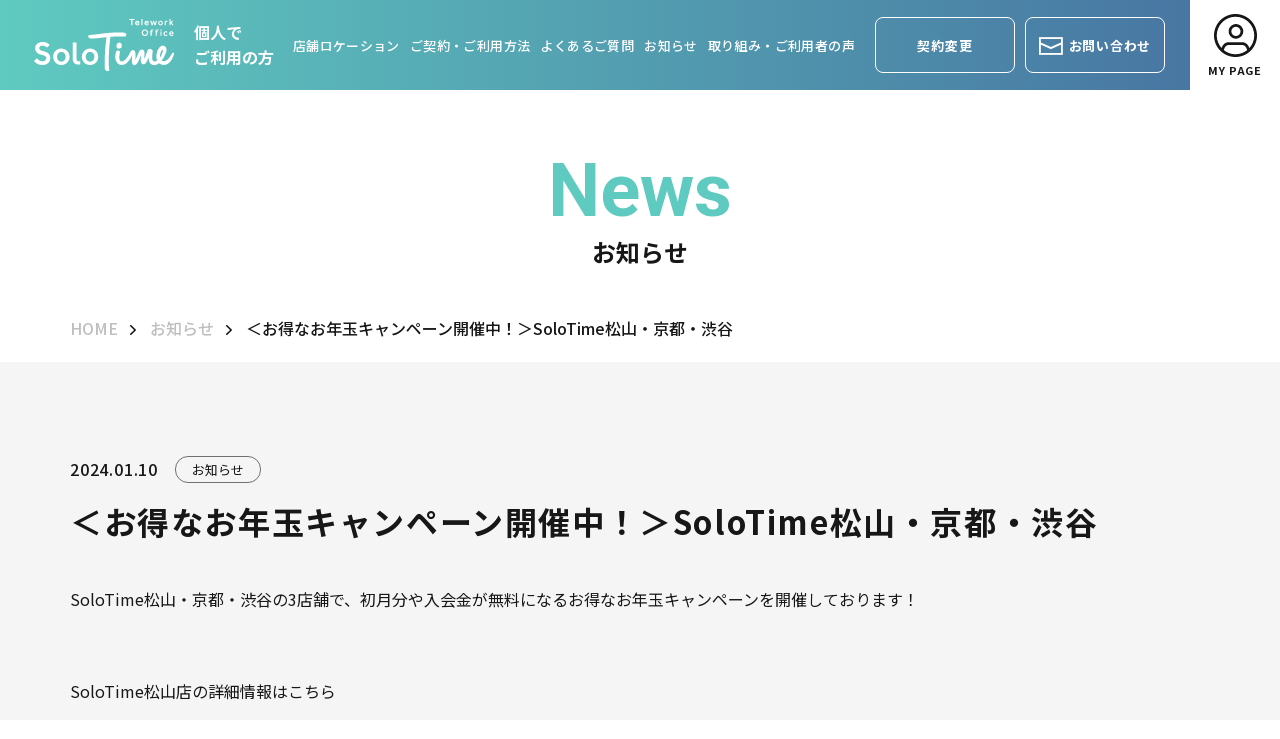

--- FILE ---
content_type: text/html; charset=UTF-8
request_url: https://solotimep.jp/news/%E3%81%8A%E5%BE%97%E3%81%AA%E3%81%8A%E5%B9%B4%E7%8E%89%E3%82%AD%E3%83%A3%E3%83%B3%E3%83%9A%E3%83%BC%E3%83%B3%E9%96%8B%E5%82%AC%E4%B8%ADsolotime%E6%9D%BE%E5%B1%B1-%E4%BA%AC%E9%83%BD-%E6%B8%8B%E8%B0%B7
body_size: 7234
content:
<!doctype html><html lang="ja"><head>
    <meta charset="utf-8">
    <title>＜お得なお年玉キャンペーン開催中！＞SoloTime松山・京都・渋谷</title>
    <link rel="shortcut icon" href="https://solotimep.jp/hubfs/faviconV2.png"><meta name="description" content="＜お得なお年玉キャンペーン開催中！＞SoloTime松山・京都・渋谷">

<meta name="viewport" content="width=device-width, initial-scale=1">

    
    <meta property="og:description" content="＜お得なお年玉キャンペーン開催中！＞SoloTime松山・京都・渋谷">
    <meta property="og:title" content="＜お得なお年玉キャンペーン開催中！＞SoloTime松山・京都・渋谷">
    <meta name="twitter:description" content="＜お得なお年玉キャンペーン開催中！＞SoloTime松山・京都・渋谷">
    <meta name="twitter:title" content="＜お得なお年玉キャンペーン開催中！＞SoloTime松山・京都・渋谷">

    

    
    <style>
a.cta_button{-moz-box-sizing:content-box !important;-webkit-box-sizing:content-box !important;box-sizing:content-box !important;vertical-align:middle}.hs-breadcrumb-menu{list-style-type:none;margin:0px 0px 0px 0px;padding:0px 0px 0px 0px}.hs-breadcrumb-menu-item{float:left;padding:10px 0px 10px 10px}.hs-breadcrumb-menu-divider:before{content:'›';padding-left:10px}.hs-featured-image-link{border:0}.hs-featured-image{float:right;margin:0 0 20px 20px;max-width:50%}@media (max-width: 568px){.hs-featured-image{float:none;margin:0;width:100%;max-width:100%}}.hs-screen-reader-text{clip:rect(1px, 1px, 1px, 1px);height:1px;overflow:hidden;position:absolute !important;width:1px}
</style>

<link rel="stylesheet" href="https://solotimep.jp/hubfs/hub_generated/template_assets/1/114971733058/1766627354267/template_main.min.css">
<link rel="preconnect" href="https://fonts.googleapis.com">
        <link rel="preconnect" href="https://fonts.gstatic.com" crossorigin><link rel="preload" as="style" href="https://fonts.googleapis.com/css2??family=EB+Garamond:ital,wght@0,500;1,500&amp;family=Noto+Sans+JP:wght@400;500;700&amp;family=Roboto:wght@400;500;700&amp;display=swap">
        <link rel="stylesheet" href="https://fonts.googleapis.com/css2??family=EB+Garamond:ital,wght@0,500;1,500&amp;family=Noto+Sans+JP:wght@400;500;700&amp;family=Roboto:wght@400;500;700&amp;display=swap" media="print" onload="this.media='all'">

        
        
        <noscript><link rel="stylesheet" href="https://fonts.googleapis.com/css2??family=EB+Garamond:ital,wght@0,500;1,500&amp;family=Noto+Sans+JP:wght@400;500;700&amp;family=Roboto:wght@400;500;700&amp;display=swap"></noscript>
<link rel="stylesheet" href="https://solotimep.jp/hubfs/hub_generated/module_assets/1/114969830685/1743862854025/module_title-group.min.css">
<link rel="stylesheet" href="https://solotimep.jp/hubfs/hub_generated/module_assets/1/114968409902/1743862853101/module_breadcrumb-menu.min.css">
<link rel="stylesheet" href="https://solotimep.jp/hubfs/hub_generated/module_assets/1/114969833572/1743862854922/module_button.min.css">
    <script type="application/ld+json">
{
  "mainEntityOfPage" : {
    "@type" : "WebPage",
    "@id" : "https://solotimep.jp/news/お得なお年玉キャンペーン開催中solotime松山-京都-渋谷"
  },
  "author" : {
    "name" : "管理者",
    "url" : "https://solotimep.jp/news/author/admin",
    "@type" : "Person"
  },
  "headline" : "＜お得なお年玉キャンペーン開催中！＞SoloTime松山・京都・渋谷",
  "datePublished" : "2024-01-10T13:48:12.000Z",
  "dateModified" : "2024-01-10T13:48:12.876Z",
  "publisher" : {
    "logo" : {
      "@type" : "ImageObject"
    },
    "@type" : "Organization"
  },
  "@context" : "https://schema.org",
  "@type" : "BlogPosting"
}
</script>


    
<!--  Added by GoogleAnalytics4 integration -->
<script>
var _hsp = window._hsp = window._hsp || [];
window.dataLayer = window.dataLayer || [];
function gtag(){dataLayer.push(arguments);}

var useGoogleConsentModeV2 = true;
var waitForUpdateMillis = 1000;


if (!window._hsGoogleConsentRunOnce) {
  window._hsGoogleConsentRunOnce = true;

  gtag('consent', 'default', {
    'ad_storage': 'denied',
    'analytics_storage': 'denied',
    'ad_user_data': 'denied',
    'ad_personalization': 'denied',
    'wait_for_update': waitForUpdateMillis
  });

  if (useGoogleConsentModeV2) {
    _hsp.push(['useGoogleConsentModeV2'])
  } else {
    _hsp.push(['addPrivacyConsentListener', function(consent){
      var hasAnalyticsConsent = consent && (consent.allowed || (consent.categories && consent.categories.analytics));
      var hasAdsConsent = consent && (consent.allowed || (consent.categories && consent.categories.advertisement));

      gtag('consent', 'update', {
        'ad_storage': hasAdsConsent ? 'granted' : 'denied',
        'analytics_storage': hasAnalyticsConsent ? 'granted' : 'denied',
        'ad_user_data': hasAdsConsent ? 'granted' : 'denied',
        'ad_personalization': hasAdsConsent ? 'granted' : 'denied'
      });
    }]);
  }
}

gtag('js', new Date());
gtag('set', 'developer_id.dZTQ1Zm', true);
gtag('config', 'G-FMJ1YJ9TY2');
</script>
<script async src="https://www.googletagmanager.com/gtag/js?id=G-FMJ1YJ9TY2"></script>

<!-- /Added by GoogleAnalytics4 integration -->

<!--  Added by GoogleTagManager integration -->
<script>
var _hsp = window._hsp = window._hsp || [];
window.dataLayer = window.dataLayer || [];
function gtag(){dataLayer.push(arguments);}

var useGoogleConsentModeV2 = true;
var waitForUpdateMillis = 1000;



var hsLoadGtm = function loadGtm() {
    if(window._hsGtmLoadOnce) {
      return;
    }

    if (useGoogleConsentModeV2) {

      gtag('set','developer_id.dZTQ1Zm',true);

      gtag('consent', 'default', {
      'ad_storage': 'denied',
      'analytics_storage': 'denied',
      'ad_user_data': 'denied',
      'ad_personalization': 'denied',
      'wait_for_update': waitForUpdateMillis
      });

      _hsp.push(['useGoogleConsentModeV2'])
    }

    (function(w,d,s,l,i){w[l]=w[l]||[];w[l].push({'gtm.start':
    new Date().getTime(),event:'gtm.js'});var f=d.getElementsByTagName(s)[0],
    j=d.createElement(s),dl=l!='dataLayer'?'&l='+l:'';j.async=true;j.src=
    'https://www.googletagmanager.com/gtm.js?id='+i+dl;f.parentNode.insertBefore(j,f);
    })(window,document,'script','dataLayer','GTM-54TBBBS');

    window._hsGtmLoadOnce = true;
};

_hsp.push(['addPrivacyConsentListener', function(consent){
  if(consent.allowed || (consent.categories && consent.categories.analytics)){
    hsLoadGtm();
  }
}]);

</script>

<!-- /Added by GoogleTagManager integration -->


<!-- Meta Pixel Code -->
<script>
  !function(f,b,e,v,n,t,s)
  {if(f.fbq)return;n=f.fbq=function(){n.callMethod?
  n.callMethod.apply(n,arguments):n.queue.push(arguments)};
  if(!f._fbq)f._fbq=n;n.push=n;n.loaded=!0;n.version='2.0';
  n.queue=[];t=b.createElement(e);t.async=!0;
  t.src=v;s=b.getElementsByTagName(e)[0];
  s.parentNode.insertBefore(t,s)}(window, document,'script',
  'https://connect.facebook.net/en_US/fbevents.js');
  fbq('init', '110823348620929');
  fbq('track', 'PageView');
</script>
<noscript>&lt;img  height="1" width="1" style="display:none" src="https://www.facebook.com/tr?id=110823348620929&amp;amp;ev=PageView&amp;amp;noscript=1"&gt;</noscript>
<!-- End Meta Pixel Code -->
<script>
  document.addEventListener("DOMContentLoaded", function() {
    // 複数の <div> 要素をまとめるコンテナを作成
    var container = document.createElement("div");
    // 各 <div> をコンテナに追加
    container.innerHTML =
      '<div id="alink01"></div>' +
      '<div id="alink02"></div>' +
      '<div id="alink03"></div>' +
      '<div id="alink04"></div>' +
      '<div id="alink05"></div>' +
      '<div id="alink06"></div>' +
      '<div id="alink07"></div>' +
      '<div id="alink08"></div>';
    // <body> の最初の子要素として挿入
    document.body.insertBefore(container, document.body.firstChild);
  });
</script>
<link rel="amphtml" href="https://solotimep.jp/news/お得なお年玉キャンペーン開催中solotime松山-京都-渋谷?hs_amp=true">

<meta property="og:url" content="https://solotimep.jp/news/お得なお年玉キャンペーン開催中solotime松山-京都-渋谷">
<meta name="twitter:card" content="summary">

<link rel="canonical" href="https://solotimep.jp/news/お得なお年玉キャンペーン開催中solotime松山-京都-渋谷">

<meta property="og:type" content="article">
<link rel="alternate" type="application/rss+xml" href="https://solotimep.jp/news/rss.xml">
<meta name="twitter:domain" content="solotimep.jp">
<script src="//platform.linkedin.com/in.js" type="text/javascript">
    lang: ja_JP
</script>

<meta http-equiv="content-language" content="ja">






  <meta name="generator" content="HubSpot"></head>
  <body>
<!--  Added by GoogleTagManager integration -->
<noscript><iframe src="https://www.googletagmanager.com/ns.html?id=GTM-54TBBBS" height="0" width="0" style="display:none;visibility:hidden"></iframe></noscript>

<!-- /Added by GoogleTagManager integration -->
<div class="g-container -hs-content-id-152587664788 -hs-blog-post -hs-blog-id-87420168015 -blog-post -renew"><div data-global-resource-path="solotimep2023/templates/partials/global-header_202310.html"><header class="g-header js-header -renew">
  <div class="header-logo"><div id="hs_cos_wrapper_header_logo" class="hs_cos_wrapper hs_cos_wrapper_widget hs_cos_wrapper_type_module main widget-type-linked_image" style="" data-hs-cos-general-type="widget" data-hs-cos-type="module">
    






  



<span id="hs_cos_wrapper_header_logo_" class="hs_cos_wrapper hs_cos_wrapper_widget hs_cos_wrapper_type_linked_image" style="" data-hs-cos-general-type="widget" data-hs-cos-type="linked_image"><a href="https://solotimep.jp/" target="_parent" id="hs-link-header_logo_" style="border-width:0px;border:0px;"><img src="https://solotimep.jp/hubfs/tokyo-ele-logo.svg" class="hs-image-widget " style="width:166px;border-width:0px;border:0px;" width="166" alt="tokyo-ele-logo" title="tokyo-ele-logo" loading="eager"></a></span></div><div id="hs_cos_wrapper_header_logo_text" class="hs_cos_wrapper hs_cos_wrapper_widget hs_cos_wrapper_type_module sub widget-type-text" style="" data-hs-cos-general-type="widget" data-hs-cos-type="module"><span id="hs_cos_wrapper_header_logo_text_" class="hs_cos_wrapper hs_cos_wrapper_widget hs_cos_wrapper_type_text" style="" data-hs-cos-general-type="widget" data-hs-cos-type="text">個人で<br>ご利用の方</span></div></div>

  <div class="gnav-toggle js-gnav-toggle"><i></i><i></i><i></i></div>

  <nav class="gnav js-gnav">
    <div class="main-menu"><div id="hs_cos_wrapper_header_menu" class="hs_cos_wrapper hs_cos_wrapper_widget hs_cos_wrapper_type_module widget-type-menu" style="" data-hs-cos-general-type="widget" data-hs-cos-type="module">
<span id="hs_cos_wrapper_header_menu_" class="hs_cos_wrapper hs_cos_wrapper_widget hs_cos_wrapper_type_menu" style="" data-hs-cos-general-type="widget" data-hs-cos-type="menu"><div id="hs_menu_wrapper_header_menu_" class="hs-menu-wrapper active-branch flyouts hs-menu-flow-horizontal" role="navigation" data-sitemap-name="default" data-menu-id="114987650851" aria-label="Navigation Menu">
 <ul role="menu">
  <li class="hs-menu-item hs-menu-depth-1" role="none"><a href="https://solotimep.jp/location" role="menuitem">店舗ロケーション</a></li>
  <li class="hs-menu-item hs-menu-depth-1" role="none"><a href="https://solotimep.jp#guide" role="menuitem">ご契約・ご利用方法</a></li>
  <li class="hs-menu-item hs-menu-depth-1" role="none"><a href="https://solotimep.jp#qa" role="menuitem">よくあるご質問</a></li>
  <li class="hs-menu-item hs-menu-depth-1" role="none"><a href="https://solotimep.jp/news" role="menuitem">お知らせ</a></li>
  <li class="hs-menu-item hs-menu-depth-1" role="none"><a href="https://solotime.jp/column" role="menuitem">取り組み・ご利用者の声</a></li>
 </ul>
</div></span></div></div>

    <div class="header-button"><div id="hs_cos_wrapper_header_change_cta" class="hs_cos_wrapper hs_cos_wrapper_widget hs_cos_wrapper_type_module widget-type-cta" style="" data-hs-cos-general-type="widget" data-hs-cos-type="module"><span id="hs_cos_wrapper_header_change_cta_" class="hs_cos_wrapper hs_cos_wrapper_widget hs_cos_wrapper_type_cta" style="" data-hs-cos-general-type="widget" data-hs-cos-type="cta"><!--HubSpot Call-to-Action Code --><span class="hs-cta-wrapper" id="hs-cta-wrapper-538d31ab-8c1d-48ea-b2e2-f6d8ddccbfef"><span class="hs-cta-node hs-cta-538d31ab-8c1d-48ea-b2e2-f6d8ddccbfef" id="hs-cta-538d31ab-8c1d-48ea-b2e2-f6d8ddccbfef"><!--[if lte IE 8]><div id="hs-cta-ie-element"></div><![endif]--><a href="https://hubspot-cta-redirect-na2-prod.s3.amazonaws.com/cta/redirect/22693748/538d31ab-8c1d-48ea-b2e2-f6d8ddccbfef"><img class="hs-cta-img" id="hs-cta-img-538d31ab-8c1d-48ea-b2e2-f6d8ddccbfef" style="border-width:0px;" src="https://hubspot-no-cache-na2-prod.s3.amazonaws.com/cta/default/22693748/538d31ab-8c1d-48ea-b2e2-f6d8ddccbfef.png" alt="契約変更"></a></span><script charset="utf-8" src="/hs/cta/cta/current.js"></script><script type="text/javascript"> hbspt.cta._relativeUrls=true;hbspt.cta.load(22693748, '538d31ab-8c1d-48ea-b2e2-f6d8ddccbfef', {"useNewLoader":"true","region":"na2"}); </script></span><!-- end HubSpot Call-to-Action Code --></span></div></div>
    
    <div class="header-button -contact"><div id="hs_cos_wrapper_header_cta_contact" class="hs_cos_wrapper hs_cos_wrapper_widget hs_cos_wrapper_type_module widget-type-cta" style="" data-hs-cos-general-type="widget" data-hs-cos-type="module"><span id="hs_cos_wrapper_header_cta_contact_" class="hs_cos_wrapper hs_cos_wrapper_widget hs_cos_wrapper_type_cta" style="" data-hs-cos-general-type="widget" data-hs-cos-type="cta"><!--HubSpot Call-to-Action Code --><span class="hs-cta-wrapper" id="hs-cta-wrapper-0a980dee-208e-4113-ba9b-fbe4b6e9d534"><span class="hs-cta-node hs-cta-0a980dee-208e-4113-ba9b-fbe4b6e9d534" id="hs-cta-0a980dee-208e-4113-ba9b-fbe4b6e9d534"><!--[if lte IE 8]><div id="hs-cta-ie-element"></div><![endif]--><a href="https://hubspot-cta-redirect-na2-prod.s3.amazonaws.com/cta/redirect/22693748/0a980dee-208e-4113-ba9b-fbe4b6e9d534"><img class="hs-cta-img" id="hs-cta-img-0a980dee-208e-4113-ba9b-fbe4b6e9d534" style="border-width:0px;" src="https://hubspot-no-cache-na2-prod.s3.amazonaws.com/cta/default/22693748/0a980dee-208e-4113-ba9b-fbe4b6e9d534.png" alt="お問い合わせ"></a></span><script charset="utf-8" src="/hs/cta/cta/current.js"></script><script type="text/javascript"> hbspt.cta._relativeUrls=true;hbspt.cta.load(22693748, '0a980dee-208e-4113-ba9b-fbe4b6e9d534', {"useNewLoader":"true","region":"na2"}); </script></span><!-- end HubSpot Call-to-Action Code --></span></div></div>
  </nav>
  <div class="header-login">
    <a href="https://mypage.seesaw.gr.jp/login" target="_blank">
      <span class="icon"></span>
      <span class="text">MY PAGE</span>
    </a>
  </div>
  </header></div>
<div class="g-body">
  <div class="blog-head-container adjust-width"><div id="hs_cos_wrapper_page_title" class="hs_cos_wrapper hs_cos_wrapper_widget hs_cos_wrapper_type_module" style="" data-hs-cos-general-type="widget" data-hs-cos-type="module">


<style>#hs_cos_wrapper_page_title .m-title-group { text-align:center; }

#hs_cos_wrapper_page_title .m-title-group .main { color:#5FCAC0; }

#hs_cos_wrapper_page_title .m-title-group .sub { color:#171717; }
</style><div class="m-title-group _mb-default -f-scale-large">
  <p class="title">
  <span class="main ff-en">News</span><span class="sub">お知らせ</span></p>
</div></div><div id="hs_cos_wrapper_breadcrumb" class="hs_cos_wrapper hs_cos_wrapper_widget hs_cos_wrapper_type_module" style="" data-hs-cos-general-type="widget" data-hs-cos-type="module">

  
  


<div class="m-breadcrumb-menu">
    <ul>
      <li class="menu-item">
          <a href="https://solotimep.jp/">HOME</a></li><li class="menu-item">
          <a href="https://solotimep.jp/news">お知らせ</a></li><li class="menu-item">
          <span>＜お得なお年玉キャンペーン開催中！＞SoloTime松山・京都・渋谷</span></li>
    </ul></div>


</div></div>

  <main class="post-container">
    <article class="post-data adjust-width">
      <div class="head-post-info">
        <p class="date">2024.01.10</p>
          <p class="tag-list">
              <a class="l-tag" href="https://solotimep.jp/news/tag/お知らせ">お知らせ</a>
            </p>
        </div>

      <h1><span id="hs_cos_wrapper_name" class="hs_cos_wrapper hs_cos_wrapper_meta_field hs_cos_wrapper_type_text" style="" data-hs-cos-general-type="meta_field" data-hs-cos-type="text">＜お得なお年玉キャンペーン開催中！＞SoloTime松山・京都・渋谷</span></h1><div class="post-body">
        <span id="hs_cos_wrapper_post_body" class="hs_cos_wrapper hs_cos_wrapper_meta_field hs_cos_wrapper_type_rich_text" style="" data-hs-cos-general-type="meta_field" data-hs-cos-type="rich_text"><p><span>SoloTime</span>松山・京都・渋谷の<span>3</span>店舗で、初月分や入会金が無料になるお得なお年玉キャンペーンを開催しております！</p>
<!--more--><p><span>&nbsp;</span></p>
<p><span>SoloTime</span>松山店の詳細情報はこちら</p>
<div id="hs_cos_wrapper_widget_57d5c035-f524-4d4f-9870-4b2eb15fcaf8" class="hs_cos_wrapper hs_cos_wrapper_widget hs_cos_wrapper_type_module" style="" data-hs-cos-general-type="widget" data-hs-cos-type="module">


<style>
  #hs_cos_wrapper_widget_57d5c035-f524-4d4f-9870-4b2eb15fcaf8 .m-button { justify-content:flex-start; }

</style>

<div class="m-button">
  <a class="l-button -w-scale-default -grad -icon-right" href="https://solotimep.jp/matsuyama">
    <span class="text">SoloTime松山店</span></a>
</div></div>
<p><span>&nbsp;</span></p>
<p><span>SoloTime</span>京都店の詳細情報はこちら</p>
<div id="hs_cos_wrapper_widget_17de4cbb-aee6-4358-9459-f6ad356183cf" class="hs_cos_wrapper hs_cos_wrapper_widget hs_cos_wrapper_type_module" style="" data-hs-cos-general-type="widget" data-hs-cos-type="module">


<style>
  #hs_cos_wrapper_widget_17de4cbb-aee6-4358-9459-f6ad356183cf .m-button { justify-content:flex-start; }

</style>

<div class="m-button">
  <a class="l-button -w-scale-default -grad -icon-right" href="https://solotimep.jp/kyoto">
    <span class="text">SoloTime京都店</span></a>
</div></div>
<p><span>&nbsp;</span></p>
<p><span>SoloTime</span>渋谷店の詳細情報はこちら</p>
<div id="hs_cos_wrapper_widget_78a67091-74b8-4723-8637-1f0dd2e89cb8" class="hs_cos_wrapper hs_cos_wrapper_widget hs_cos_wrapper_type_module" style="" data-hs-cos-general-type="widget" data-hs-cos-type="module">


<style>
  #hs_cos_wrapper_widget_78a67091-74b8-4723-8637-1f0dd2e89cb8 .m-button { justify-content:flex-start; }

</style>

<div class="m-button">
  <a class="l-button -w-scale-default -grad -icon-right" href="https://solotimep.jp/shibuya">
    <span class="text">SoloTime渋谷店</span></a>
</div></div>
<p><span>&nbsp;</span></p>
<p>【キャンペーン情報】</p>
<p>■対象店舗：<span>SoloTime</span>松山店・京都店・渋谷店<span>&nbsp;</span></p>
<p>&nbsp;</p>
<p>■キャンペーン期間：<span>2024/1/11</span>（木）～<span>2024/1/26</span>（金）<span>&nbsp;</span></p>
<p>&nbsp;</p>
<p>■対象プラン：<span>&nbsp;</span></p>
<p>　・コワーキング月額会員（フルタイム、ウィークデー、ナイト、ホリデー）</p>
<p>　・サービスオフィス（レンタルオフィス）会員<span>&nbsp;</span></p>
<p>&nbsp;</p>
<p>■特典内容：<span>&nbsp;</span></p>
<p>＜コワーキング月額会員＞</p>
<p>初月１ヵ月分の月額料金が無料！</p>
<p>※個室・会議室・複合機・ロッカー利用などの月額料金以外は割引対象外となります</p>
<p><span>&nbsp;</span>＜サービスオフィス（レンタルオフィス）会員＞</p>
<p>入会金（ご利用オフィスの月額利用料相当額）が無料！</p>
<p>&nbsp;</p>
<p><span>&nbsp;</span>■条件：<span>&nbsp;</span></p>
<p>＜月額コワーキング会員＞</p>
<p><span>2024/1/26</span>までに対象店舗のいずれかをご見学し、その場で「<span>2</span>月」からの月額会員のご入会の申込をされた方</p>
<p>※当日のご入会に際しては、「本人確認書類<span>(</span>免許証・パスポートなど顔写真つきのもの<span>)</span>」と「ご本人名義のクレジットカード」が必要となります</p>
<p><span>&nbsp;</span>＜サービスオフィス（レンタルオフィス）会員＞</p>
<p><span>2024/1/26</span>までに対象店舗のいずれかをご見学し<span>,</span>、その後ご入会頂いた方</p>
<p>※見学枠が限られているため、ご希望の見学日程にお応えできない場合がございます</p>
<p>※審査の結果、入会をお断りさせていただく場合がございます</p>
<p>※各店舗におけるキャンペーンの適用は、お一人様一回限りとなります。　</p>
<p style="text-align: center;"><span>&nbsp;</span></p>
<p style="text-align: center;">↓<span>SoloTime</span>松山店の見学予約はこちらから↓</p>
<div id="hs_cos_wrapper_widget_ff929b12-ef6c-4cac-a32e-d98481ea6815" class="hs_cos_wrapper hs_cos_wrapper_widget hs_cos_wrapper_type_module" style="" data-hs-cos-general-type="widget" data-hs-cos-type="module">


<style>
  
</style>

<div class="m-button">
  <a class="l-button -w-scale-large -grad -icon-right" href="https://solotimep.jp/matsuyama/contact">
    <span class="text">SoloTime松山店　見学予約</span></a>
</div></div>
<p><span>&nbsp;</span></p>
<p style="text-align: center;">↓<span>SoloTime</span>京都店の見学予約はこちらから↓</p>
<div id="hs_cos_wrapper_widget_8df90493-b5f8-494b-b6bc-295c6521fa83" class="hs_cos_wrapper hs_cos_wrapper_widget hs_cos_wrapper_type_module" style="" data-hs-cos-general-type="widget" data-hs-cos-type="module">


<style>
  
</style>

<div class="m-button">
  <a class="l-button -w-scale-large -grad -icon-right" href="https://solotimep.jp/kyoto/contact">
    <span class="text">SoloTime京都店　見学予約</span></a>
</div></div>
<p>&nbsp;</p>
<p style="text-align: center;">↓<span>SoloTime</span>渋谷店の見学予約はこちらから↓</p>
<div id="hs_cos_wrapper_widget_c232a644-395f-4ab5-9b0f-9fca780916b0" class="hs_cos_wrapper hs_cos_wrapper_widget hs_cos_wrapper_type_module" style="" data-hs-cos-general-type="widget" data-hs-cos-type="module">


<style>
  
</style>

<div class="m-button">
  <a class="l-button -w-scale-large -grad -icon-right" href="https://solotimep.jp/shinbashi/contact">
    <span class="text">SoloTime渋谷店　見学予約</span></a>
</div></div>
<p><span>&nbsp;</span></p>
<p><span>&nbsp;</span></p>
<p>この機会にぜひ<span>SoloTime</span>への入会をご検討ください。</p>
<p><span>&nbsp;</span></p>
<p>みなさまからのお問合せお待ちしております！</p></span>
      </div><div id="hs_cos_wrapper_news_listing_button" class="hs_cos_wrapper hs_cos_wrapper_widget hs_cos_wrapper_type_module" style="" data-hs-cos-general-type="widget" data-hs-cos-type="module">


<style>
  
</style>

<div class="m-button _mt-large">
  <a class="l-button -w-scale-default -grad -icon-left" href="https://solotimep.jp/news">
    <span class="text">お知らせ一覧へ</span>
    <span class="icon icon-arrow"></span>
  </a>
</div></div></article>
  </main>
</div><!-- /.g-body -->
<div data-global-resource-path="solotimep2023/templates/partials/global-footer-cta.html"><div class="g-footer-siteflow">
  <div class="item"><div id="hs_cos_wrapper_footer_cta_contact" class="hs_cos_wrapper hs_cos_wrapper_widget hs_cos_wrapper_type_module widget-type-cta" style="" data-hs-cos-general-type="widget" data-hs-cos-type="module"><span id="hs_cos_wrapper_footer_cta_contact_" class="hs_cos_wrapper hs_cos_wrapper_widget hs_cos_wrapper_type_cta" style="" data-hs-cos-general-type="widget" data-hs-cos-type="cta"><!--HubSpot Call-to-Action Code --><span class="hs-cta-wrapper" id="hs-cta-wrapper-61e22377-d166-411a-b110-b8843a28dd79"><span class="hs-cta-node hs-cta-61e22377-d166-411a-b110-b8843a28dd79" id="hs-cta-61e22377-d166-411a-b110-b8843a28dd79"><!--[if lte IE 8]><div id="hs-cta-ie-element"></div><![endif]--><a href="https://hubspot-cta-redirect-na2-prod.s3.amazonaws.com/cta/redirect/22693748/61e22377-d166-411a-b110-b8843a28dd79"><img class="hs-cta-img" id="hs-cta-img-61e22377-d166-411a-b110-b8843a28dd79" style="border-width:0px;" src="https://hubspot-no-cache-na2-prod.s3.amazonaws.com/cta/default/22693748/61e22377-d166-411a-b110-b8843a28dd79.png" alt="お問い合わせ"></a></span><script charset="utf-8" src="/hs/cta/cta/current.js"></script><script type="text/javascript"> hbspt.cta._relativeUrls=true;hbspt.cta.load(22693748, '61e22377-d166-411a-b110-b8843a28dd79', {"useNewLoader":"true","region":"na2"}); </script></span><!-- end HubSpot Call-to-Action Code --></span></div></div>
  <div class="item"><div id="hs_cos_wrapper_footer_cta_change" class="hs_cos_wrapper hs_cos_wrapper_widget hs_cos_wrapper_type_module widget-type-cta" style="" data-hs-cos-general-type="widget" data-hs-cos-type="module"><span id="hs_cos_wrapper_footer_cta_change_" class="hs_cos_wrapper hs_cos_wrapper_widget hs_cos_wrapper_type_cta" style="" data-hs-cos-general-type="widget" data-hs-cos-type="cta"><!--HubSpot Call-to-Action Code --><span class="hs-cta-wrapper" id="hs-cta-wrapper-faea5188-d584-4a90-ae8b-dfbf837d382f"><span class="hs-cta-node hs-cta-faea5188-d584-4a90-ae8b-dfbf837d382f" id="hs-cta-faea5188-d584-4a90-ae8b-dfbf837d382f"><!--[if lte IE 8]><div id="hs-cta-ie-element"></div><![endif]--><a href="https://hubspot-cta-redirect-na2-prod.s3.amazonaws.com/cta/redirect/22693748/faea5188-d584-4a90-ae8b-dfbf837d382f"><img class="hs-cta-img" id="hs-cta-img-faea5188-d584-4a90-ae8b-dfbf837d382f" style="border-width:0px;" src="https://hubspot-no-cache-na2-prod.s3.amazonaws.com/cta/default/22693748/faea5188-d584-4a90-ae8b-dfbf837d382f.png" alt="契約変更"></a></span><script charset="utf-8" src="/hs/cta/cta/current.js"></script><script type="text/javascript"> hbspt.cta._relativeUrls=true;hbspt.cta.load(22693748, 'faea5188-d584-4a90-ae8b-dfbf837d382f', {"useNewLoader":"true","region":"na2"}); </script></span><!-- end HubSpot Call-to-Action Code --></span></div></div>
  <div class="item"><div id="hs_cos_wrapper_footer_cta_member" class="hs_cos_wrapper hs_cos_wrapper_widget hs_cos_wrapper_type_module widget-type-cta" style="" data-hs-cos-general-type="widget" data-hs-cos-type="module"><span id="hs_cos_wrapper_footer_cta_member_" class="hs_cos_wrapper hs_cos_wrapper_widget hs_cos_wrapper_type_cta" style="" data-hs-cos-general-type="widget" data-hs-cos-type="cta"><!--HubSpot Call-to-Action Code --><span class="hs-cta-wrapper" id="hs-cta-wrapper-8a11f0a7-fa57-4eca-9b5f-77531911f0f7"><span class="hs-cta-node hs-cta-8a11f0a7-fa57-4eca-9b5f-77531911f0f7" id="hs-cta-8a11f0a7-fa57-4eca-9b5f-77531911f0f7"><!--[if lte IE 8]><div id="hs-cta-ie-element"></div><![endif]--><a href="https://hubspot-cta-redirect-na2-prod.s3.amazonaws.com/cta/redirect/22693748/8a11f0a7-fa57-4eca-9b5f-77531911f0f7" target="_blank" rel="noopener"><img class="hs-cta-img" id="hs-cta-img-8a11f0a7-fa57-4eca-9b5f-77531911f0f7" style="border-width:0px;" src="https://hubspot-no-cache-na2-prod.s3.amazonaws.com/cta/default/22693748/8a11f0a7-fa57-4eca-9b5f-77531911f0f7.png" alt="ドロップイン会員お申し込み"></a></span><script charset="utf-8" src="/hs/cta/cta/current.js"></script><script type="text/javascript"> hbspt.cta._relativeUrls=true;hbspt.cta.load(22693748, '8a11f0a7-fa57-4eca-9b5f-77531911f0f7', {"useNewLoader":"true","region":"na2"}); </script></span><!-- end HubSpot Call-to-Action Code --></span></div></div>
</div></div><div data-global-resource-path="solotimep2023/templates/partials/global-footer.html"><footer class="g-footer">
  <p class="pagetop js-pagetop _pc-only">
    <span class="inner"><i class="icon icon-arrow"></i><span class="ff-en">PAGE TOP</span></span>
  </p>
  <div class="footer-logo"><div id="hs_cos_wrapper_footer_logo" class="hs_cos_wrapper hs_cos_wrapper_widget hs_cos_wrapper_type_module main widget-type-linked_image" style="" data-hs-cos-general-type="widget" data-hs-cos-type="module">
    






  



<span id="hs_cos_wrapper_footer_logo_" class="hs_cos_wrapper hs_cos_wrapper_widget hs_cos_wrapper_type_linked_image" style="" data-hs-cos-general-type="widget" data-hs-cos-type="linked_image"><img src="https://solotimep.jp/hubfs/tokyo-ele-logo.svg" class="hs-image-widget " style="width:180px;border-width:0px;border:0px;" width="180" alt="tokyo-ele-logo" title="tokyo-ele-logo"></span></div><div id="hs_cos_wrapper_footer_logo_text" class="hs_cos_wrapper hs_cos_wrapper_widget hs_cos_wrapper_type_module sub widget-type-text" style="" data-hs-cos-general-type="widget" data-hs-cos-type="module"><span id="hs_cos_wrapper_footer_logo_text_" class="hs_cos_wrapper hs_cos_wrapper_widget hs_cos_wrapper_type_text" style="" data-hs-cos-general-type="widget" data-hs-cos-type="text">個人でご利用の方</span></div></div>
  
  <nav class="footer-nav"><div id="hs_cos_wrapper_footer_menu" class="hs_cos_wrapper hs_cos_wrapper_widget hs_cos_wrapper_type_module widget-type-menu" style="" data-hs-cos-general-type="widget" data-hs-cos-type="module">
<span id="hs_cos_wrapper_footer_menu_" class="hs_cos_wrapper hs_cos_wrapper_widget hs_cos_wrapper_type_menu" style="" data-hs-cos-general-type="widget" data-hs-cos-type="menu"><div id="hs_menu_wrapper_footer_menu_" class="hs-menu-wrapper active-branch no-flyouts hs-menu-flow-horizontal" role="navigation" data-sitemap-name="default" data-menu-id="114987271938" aria-label="Navigation Menu">
 <ul role="menu">
  <li class="hs-menu-item hs-menu-depth-1" role="none"><a href="https://www.tepco.co.jp/index-j.html" role="menuitem" target="_blank" rel="noopener">運営会社</a></li>
  <li class="hs-menu-item hs-menu-depth-1" role="none"><a href="https://solotime.jp/privacy-policy?__hstc=63488752.6908f1954d8745494ea97f06cf9ab2f0.1681981098393.1683683073331.1683704689264.6&amp;__hssc=63488752.1.1683704689264&amp;__hsfp=1926062662" role="menuitem" target="_blank" rel="noopener">個人情報保護方針</a></li>
  <li class="hs-menu-item hs-menu-depth-1" role="none"><a href="https://solotimep.jp/terms" role="menuitem" target="_blank" rel="noopener">利用規約</a></li>
 </ul>
</div></span></div></nav>

  <div class="copyright ff-en"><div id="hs_cos_wrapper_copyright" class="hs_cos_wrapper hs_cos_wrapper_widget hs_cos_wrapper_type_module widget-type-text" style="" data-hs-cos-general-type="widget" data-hs-cos-type="module"><span id="hs_cos_wrapper_copyright_" class="hs_cos_wrapper hs_cos_wrapper_widget hs_cos_wrapper_type_text" style="" data-hs-cos-general-type="widget" data-hs-cos-type="text">東京電力ホールディングス株式会社© 2022 tokyo electric power company holdings, inc. all rights reserved.</span></div></div>
</footer></div></div>
    
    
    
<!-- HubSpot performance collection script -->
<script defer src="/hs/hsstatic/content-cwv-embed/static-1.1293/embed.js"></script>
<script src="https://solotimep.jp/hubfs/hub_generated/template_assets/1/114968409899/1766627358083/template_vendor.min.js"></script>
<script src="https://solotimep.jp/hubfs/hub_generated/template_assets/1/114969833556/1766627364533/template_common.min.js"></script>
<script>
var hsVars = hsVars || {}; hsVars['language'] = 'ja';
</script>

<script src="/hs/hsstatic/cos-i18n/static-1.53/bundles/project.js"></script>
<script src="/hs/hsstatic/keyboard-accessible-menu-flyouts/static-1.17/bundles/project.js"></script>

<!-- Start of HubSpot Analytics Code -->
<script type="text/javascript">
var _hsq = _hsq || [];
_hsq.push(["setContentType", "blog-post"]);
_hsq.push(["setCanonicalUrl", "https:\/\/solotimep.jp\/news\/\u304A\u5F97\u306A\u304A\u5E74\u7389\u30AD\u30E3\u30F3\u30DA\u30FC\u30F3\u958B\u50AC\u4E2Dsolotime\u677E\u5C71-\u4EAC\u90FD-\u6E0B\u8C37"]);
_hsq.push(["setPageId", "152587664788"]);
_hsq.push(["setContentMetadata", {
    "contentPageId": 152587664788,
    "legacyPageId": "152587664788",
    "contentFolderId": null,
    "contentGroupId": 87420168015,
    "abTestId": null,
    "languageVariantId": 152587664788,
    "languageCode": "ja",
    
    
}]);
</script>

<script type="text/javascript" id="hs-script-loader" async defer src="/hs/scriptloader/22693748.js"></script>
<!-- End of HubSpot Analytics Code -->


<script type="text/javascript">
var hsVars = {
    render_id: "9b7a48df-c309-4a96-8535-1d6c03001ce2",
    ticks: 1768403526985,
    page_id: 152587664788,
    
    content_group_id: 87420168015,
    portal_id: 22693748,
    app_hs_base_url: "https://app-na2.hubspot.com",
    cp_hs_base_url: "https://cp-na2.hubspot.com",
    language: "ja",
    analytics_page_type: "blog-post",
    scp_content_type: "",
    
    analytics_page_id: "152587664788",
    category_id: 3,
    folder_id: 0,
    is_hubspot_user: false
}
</script>


<script defer src="/hs/hsstatic/HubspotToolsMenu/static-1.432/js/index.js"></script>



<div id="fb-root"></div>
  <script>(function(d, s, id) {
  var js, fjs = d.getElementsByTagName(s)[0];
  if (d.getElementById(id)) return;
  js = d.createElement(s); js.id = id;
  js.src = "//connect.facebook.net/ja_JP/sdk.js#xfbml=1&version=v3.0";
  fjs.parentNode.insertBefore(js, fjs);
 }(document, 'script', 'facebook-jssdk'));</script> <script>!function(d,s,id){var js,fjs=d.getElementsByTagName(s)[0];if(!d.getElementById(id)){js=d.createElement(s);js.id=id;js.src="https://platform.twitter.com/widgets.js";fjs.parentNode.insertBefore(js,fjs);}}(document,"script","twitter-wjs");</script>
 


  
</body></html>

--- FILE ---
content_type: text/css
request_url: https://solotimep.jp/hubfs/hub_generated/template_assets/1/114971733058/1766627354267/template_main.min.css
body_size: 14116
content:
/*======================================================================
 * main
======================================================================*//*! normalize.css v8.0.1 | MIT License | github.com/necolas/normalize.css */
/* Document
   ========================================================================== */
/**
 * 1. Correct the line height in all browsers.
 * 2. Prevent adjustments of font size after orientation changes in iOS.
 */
html {
  line-height: 1.15;
  /* 1 */
  -webkit-text-size-adjust: 100%;
  /* 2 */
}

/* Sections
   ========================================================================== */
/**
 * Remove the margin in all browsers.
 */
body {
  margin: 0;
}

/**
 * Render the `main` element consistently in IE.
 */
main {
  display: block;
}

/**
 * Correct the font size and margin on `h1` elements within `section` and
 * `article` contexts in Chrome, Firefox, and Safari.
 */
h1 {
  font-size: 2em;
  margin: 0.67em 0;
}

/* Grouping content
   ========================================================================== */
/**
 * 1. Add the correct box sizing in Firefox.
 * 2. Show the overflow in Edge and IE.
 */
hr {
  -webkit-box-sizing: content-box;
  box-sizing: content-box;
  /* 1 */
  height: 0;
  /* 1 */
  overflow: visible;
  /* 2 */
}

/**
 * 1. Correct the inheritance and scaling of font size in all browsers.
 * 2. Correct the odd `em` font sizing in all browsers.
 */
pre {
  font-family: monospace, monospace;
  /* 1 */
  font-size: 1em;
  /* 2 */
}

/* Text-level semantics
   ========================================================================== */
/**
 * Remove the gray background on active links in IE 10.
 */
a {
  background-color: transparent;
}

/**
 * 1. Remove the bottom border in Chrome 57-
 * 2. Add the correct text decoration in Chrome, Edge, IE, Opera, and Safari.
 */
abbr[title] {
  border-bottom: none;
  /* 1 */
  text-decoration: underline;
  /* 2 */
  -webkit-text-decoration: underline dotted;
  text-decoration: underline dotted;
  /* 2 */
}

/**
 * Add the correct font weight in Chrome, Edge, and Safari.
 */
b,
strong {
  font-weight: bolder;
}

/**
 * 1. Correct the inheritance and scaling of font size in all browsers.
 * 2. Correct the odd `em` font sizing in all browsers.
 */
code,
kbd,
samp {
  font-family: monospace, monospace;
  /* 1 */
  font-size: 1em;
  /* 2 */
}

/**
 * Add the correct font size in all browsers.
 */
small {
  font-size: 80%;
}

/**
 * Prevent `sub` and `sup` elements from affecting the line height in
 * all browsers.
 */
sub,
sup {
  font-size: 75%;
  line-height: 0;
  position: relative;
  vertical-align: baseline;
}

sub {
  bottom: -0.25em;
}

sup {
  top: -0.5em;
}

/* Embedded content
   ========================================================================== */
/**
 * Remove the border on images inside links in IE 10.
 */
img {
  border-style: none;
}

/* Forms
   ========================================================================== */
/**
 * 1. Change the font styles in all browsers.
 * 2. Remove the margin in Firefox and Safari.
 */
button,
input,
optgroup,
select,
textarea {
  font-family: inherit;
  /* 1 */
  font-size: 100%;
  /* 1 */
  line-height: 1.15;
  /* 1 */
  margin: 0;
  /* 2 */
}

/**
 * Show the overflow in IE.
 * 1. Show the overflow in Edge.
 */
button,
input {
  /* 1 */
  overflow: visible;
}

/**
 * Remove the inheritance of text transform in Edge, Firefox, and IE.
 * 1. Remove the inheritance of text transform in Firefox.
 */
button,
select {
  /* 1 */
  text-transform: none;
}

/**
 * Correct the inability to style clickable types in iOS and Safari.
 */
button,
[type=button],
[type=reset],
[type=submit] {
  -webkit-appearance: button;
}

/**
 * Remove the inner border and padding in Firefox.
 */
button::-moz-focus-inner,
[type=button]::-moz-focus-inner,
[type=reset]::-moz-focus-inner,
[type=submit]::-moz-focus-inner {
  border-style: none;
  padding: 0;
}

/**
 * Restore the focus styles unset by the previous rule.
 */
button:-moz-focusring,
[type=button]:-moz-focusring,
[type=reset]:-moz-focusring,
[type=submit]:-moz-focusring {
  outline: 1px dotted ButtonText;
}

/**
 * Correct the padding in Firefox.
 */
fieldset {
  padding: 0.35em 0.75em 0.625em;
}

/**
 * 1. Correct the text wrapping in Edge and IE.
 * 2. Correct the color inheritance from `fieldset` elements in IE.
 * 3. Remove the padding so developers are not caught out when they zero out
 *    `fieldset` elements in all browsers.
 */
legend {
  -webkit-box-sizing: border-box;
  box-sizing: border-box;
  /* 1 */
  color: inherit;
  /* 2 */
  display: table;
  /* 1 */
  max-width: 100%;
  /* 1 */
  padding: 0;
  /* 3 */
  white-space: normal;
  /* 1 */
}

/**
 * Add the correct vertical alignment in Chrome, Firefox, and Opera.
 */
progress {
  vertical-align: baseline;
}

/**
 * Remove the default vertical scrollbar in IE 10+.
 */
textarea {
  overflow: auto;
}

/**
 * 1. Add the correct box sizing in IE 10.
 * 2. Remove the padding in IE 10.
 */
[type=checkbox],
[type=radio] {
  -webkit-box-sizing: border-box;
  box-sizing: border-box;
  /* 1 */
  padding: 0;
  /* 2 */
}

/**
 * Correct the cursor style of increment and decrement buttons in Chrome.
 */
[type=number]::-webkit-inner-spin-button,
[type=number]::-webkit-outer-spin-button {
  height: auto;
}

/**
 * 1. Correct the odd appearance in Chrome and Safari.
 * 2. Correct the outline style in Safari.
 */
[type=search] {
  -webkit-appearance: textfield;
  /* 1 */
  outline-offset: -2px;
  /* 2 */
}

/**
 * Remove the inner padding in Chrome and Safari on macOS.
 */
[type=search]::-webkit-search-decoration {
  -webkit-appearance: none;
}

/**
 * 1. Correct the inability to style clickable types in iOS and Safari.
 * 2. Change font properties to `inherit` in Safari.
 */
::-webkit-file-upload-button {
  -webkit-appearance: button;
  /* 1 */
  font: inherit;
  /* 2 */
}

/* Interactive
   ========================================================================== */
/*
 * Add the correct display in Edge, IE 10+, and Firefox.
 */
details {
  display: block;
}

/*
 * Add the correct display in all browsers.
 */
summary {
  display: list-item;
}

/* Misc
   ========================================================================== */
/**
 * Add the correct display in IE 10+.
 */
template {
  display: none;
}

/**
 * Add the correct display in IE 10.
 */
[hidden] {
  display: none;
}@-webkit-keyframes splide-loading {
  0% {
    -webkit-transform: rotateZ(0);
    transform: rotateZ(0);
  }
  100% {
    -webkit-transform: rotateZ(360deg);
    transform: rotateZ(360deg);
  }
}
@keyframes splide-loading {
  0% {
    -webkit-transform: rotateZ(0);
    transform: rotateZ(0);
  }
  100% {
    -webkit-transform: rotateZ(360deg);
    transform: rotateZ(360deg);
  }
}
.splide__track--draggable {
  -webkit-touch-callout: none;
  -webkit-user-select: none;
  -moz-user-select: none;
  -ms-user-select: none;
  user-select: none;
}

.splide__track--fade > .splide__list > .splide__slide {
  margin: 0 !important;
  opacity: 0;
  z-index: 0;
}
.splide__track--fade > .splide__list > .splide__slide.is-active {
  opacity: 1;
  z-index: 1;
}

.splide--rtl {
  direction: rtl;
}

.splide__track--ttb > .splide__list {
  display: block;
}

.splide__container {
  -webkit-box-sizing: border-box;
  box-sizing: border-box;
  position: relative;
}

.splide__list {
  -webkit-backface-visibility: hidden;
  backface-visibility: hidden;
  display: -webkit-box;
  display: -ms-flexbox;
  display: flex;
  height: 100%;
  margin: 0 !important;
  padding: 0 !important;
}
.splide.is-initialized:not(.is-active) .splide__list {
  display: block;
}

.splide__pagination {
  -webkit-box-align: center;
  -ms-flex-align: center;
  align-items: center;
  display: -webkit-box;
  display: -ms-flexbox;
  display: flex;
  -ms-flex-wrap: wrap;
  flex-wrap: wrap;
  -webkit-box-pack: center;
  -ms-flex-pack: center;
  justify-content: center;
  margin: 0;
  pointer-events: none;
}
.splide__pagination li {
  display: inline-block;
  line-height: 1;
  list-style-type: none;
  margin: 0;
  pointer-events: auto;
}
.splide:not(.is-overflow) .splide__pagination {
  display: none;
}

.splide__progress__bar {
  width: 0;
}

.splide {
  position: relative;
  visibility: hidden;
}
.splide.is-initialized, .splide.is-rendered {
  visibility: visible;
}

.splide__slide {
  -webkit-backface-visibility: hidden;
  backface-visibility: hidden;
  -webkit-box-sizing: border-box;
  box-sizing: border-box;
  -ms-flex-negative: 0;
  flex-shrink: 0;
  list-style-type: none !important;
  margin: 0;
  position: relative;
}
.splide__slide img {
  vertical-align: bottom;
}

.splide__spinner {
  -webkit-animation: splide-loading 1s infinite linear;
  animation: splide-loading 1s infinite linear;
  border: 2px solid #999;
  border-left-color: transparent;
  border-radius: 50%;
  bottom: 0;
  contain: strict;
  display: inline-block;
  height: 20px;
  left: 0;
  margin: auto;
  position: absolute;
  right: 0;
  top: 0;
  width: 20px;
}

.splide__sr {
  border: 0;
  clip: rect(0 0 0 0);
  height: 1px;
  margin: -1px;
  overflow: hidden;
  padding: 0;
  position: absolute;
  width: 1px;
}

.splide__toggle__pause {
  display: none;
}
.splide__toggle.is-active .splide__toggle__play {
  display: none;
}
.splide__toggle.is-active .splide__toggle__pause {
  display: inline;
}

.splide__track {
  overflow: hidden;
  position: relative;
  z-index: 0;
}

/*! 
 * OverlayScrollbars
 * Version: 2.1.1
 * 
 * Copyright (c) Rene Haas | KingSora.
 * https://github.com/KingSora
 * 
 * Released under the MIT license.
 */
.os-size-observer,
.os-size-observer-listener {
  direction: inherit;
  pointer-events: none;
  overflow: hidden;
  visibility: hidden;
  -webkit-box-sizing: border-box;
  box-sizing: border-box;
}

.os-size-observer,
.os-size-observer-listener,
.os-size-observer-listener-item,
.os-size-observer-listener-item-final {
  -webkit-writing-mode: horizontal-tb;
  -ms-writing-mode: lr-tb;
  writing-mode: horizontal-tb;
  position: absolute;
  left: 0;
  top: 0;
}

.os-size-observer {
  z-index: -1;
  contain: strict;
  display: -webkit-box;
  display: -ms-flexbox;
  display: flex;
  -webkit-box-orient: horizontal;
  -webkit-box-direction: normal;
  -ms-flex-direction: row;
  flex-direction: row;
  -ms-flex-wrap: nowrap;
  flex-wrap: nowrap;
  padding: inherit;
  border: inherit;
  -webkit-box-sizing: inherit;
  box-sizing: inherit;
  margin: -133px;
  top: 0;
  right: 0;
  bottom: 0;
  left: 0;
  -webkit-transform: scale(0.1);
  transform: scale(0.1);
}

.os-size-observer::before {
  content: "";
  -webkit-box-flex: 0;
  -ms-flex: none;
  flex: none;
  -webkit-box-sizing: inherit;
  box-sizing: inherit;
  padding: 10px;
  width: 10px;
  height: 10px;
}

.os-size-observer-appear {
  -webkit-animation: os-size-observer-appear-animation 1ms forwards;
  animation: os-size-observer-appear-animation 1ms forwards;
}

.os-size-observer-listener {
  -webkit-box-sizing: border-box;
  box-sizing: border-box;
  position: relative;
  -webkit-box-flex: 1;
  -ms-flex: auto;
  flex: auto;
  padding: inherit;
  border: inherit;
  margin: -133px;
  -webkit-transform: scale(10);
  transform: scale(10);
}

.os-size-observer-listener.ltr {
  margin-right: -266px;
  margin-left: 0;
}

.os-size-observer-listener.rtl {
  margin-left: -266px;
  margin-right: 0;
}

.os-size-observer-listener:empty::before {
  content: "";
  width: 100%;
  height: 100%;
}

.os-size-observer-listener:empty::before, .os-size-observer-listener > .os-size-observer-listener-item {
  display: block;
  position: relative;
  padding: inherit;
  border: inherit;
  -webkit-box-sizing: content-box;
  box-sizing: content-box;
  -webkit-box-flex: 1;
  -ms-flex: auto;
  flex: auto;
}

.os-size-observer-listener-scroll {
  -webkit-box-sizing: border-box;
  box-sizing: border-box;
  display: -webkit-box;
  display: -ms-flexbox;
  display: flex;
}

.os-size-observer-listener-item {
  right: 0;
  bottom: 0;
  overflow: hidden;
  direction: ltr;
  -webkit-box-flex: 0;
  -ms-flex: none;
  flex: none;
}

.os-size-observer-listener-item-final {
  -webkit-transition: none;
  transition: none;
}

@-webkit-keyframes os-size-observer-appear-animation {
  from {
    cursor: auto;
  }
  to {
    cursor: none;
  }
}

@keyframes os-size-observer-appear-animation {
  from {
    cursor: auto;
  }
  to {
    cursor: none;
  }
}
.os-trinsic-observer {
  -webkit-box-flex: 0;
  -ms-flex: none;
  flex: none;
  -webkit-box-sizing: border-box;
  box-sizing: border-box;
  position: relative;
  max-width: 0px;
  max-height: 1px;
  padding: 0;
  margin: 0;
  border: none;
  overflow: hidden;
  z-index: -1;
  height: 0;
  top: calc(100% + 1px);
  contain: strict;
}

.os-trinsic-observer:not(:empty) {
  height: calc(100% + 1px);
  top: -1px;
}

.os-trinsic-observer:not(:empty) > .os-size-observer {
  width: 1000%;
  height: 1000%;
  min-height: 1px;
  min-width: 1px;
}

/**
 * environment setup 
 */
.os-environment {
  --os-custom-prop: -1;
  position: fixed;
  opacity: 0;
  visibility: hidden;
  overflow: scroll;
  height: 200px;
  width: 200px;
  z-index: var(--os-custom-prop);
}

.os-environment div {
  width: 200%;
  height: 200%;
  margin: 10px 0;
}

.os-environment.os-environment-flexbox-glue {
  display: -webkit-box;
  display: -ms-flexbox;
  display: flex;
  -webkit-box-orient: horizontal;
  -webkit-box-direction: normal;
  -ms-flex-direction: row;
  flex-direction: row;
  -ms-flex-wrap: nowrap;
  flex-wrap: nowrap;
  height: auto;
  width: auto;
  min-height: 200px;
  min-width: 200px;
}

.os-environment.os-environment-flexbox-glue div {
  -webkit-box-flex: 1;
  -ms-flex: auto;
  flex: auto;
  width: auto;
  height: auto;
  max-height: 100%;
  max-width: 100%;
  margin: 0;
}

.os-environment.os-environment-flexbox-glue-max {
  max-height: 200px;
}

.os-environment.os-environment-flexbox-glue-max div {
  overflow: visible;
}

.os-environment.os-environment-flexbox-glue-max div::before {
  content: "";
  display: block;
  height: 999px;
  width: 999px;
}

/**
 * hide native scrollbars
 */
.os-environment,
.os-viewport {
  -ms-overflow-style: scrollbar !important;
}

[data-overlayscrollbars-initialize],
[data-overlayscrollbars~=scrollbarHidden],
.os-viewport-scrollbar-hidden.os-environment,
.os-viewport-scrollbar-hidden.os-viewport {
  scrollbar-width: none !important;
}

[data-overlayscrollbars-initialize]::-webkit-scrollbar,
[data-overlayscrollbars-initialize]::-webkit-scrollbar-corner,
[data-overlayscrollbars~=scrollbarHidden]::-webkit-scrollbar,
[data-overlayscrollbars~=scrollbarHidden]::-webkit-scrollbar-corner,
.os-viewport-scrollbar-hidden.os-environment::-webkit-scrollbar,
.os-viewport-scrollbar-hidden.os-environment::-webkit-scrollbar-corner,
.os-viewport-scrollbar-hidden.os-viewport::-webkit-scrollbar,
.os-viewport-scrollbar-hidden.os-viewport::-webkit-scrollbar-corner {
  -webkit-appearance: none !important;
  appearance: none !important;
  display: none !important;
  width: 0 !important;
  height: 0 !important;
}

/**
 * elements wont suddenly crop after initialization is done
 */
[data-overlayscrollbars-initialize] {
  overflow: auto;
}

/**
 * applied to body 
 */
html[data-overlayscrollbars],
html.os-viewport-scrollbar-hidden,
html.os-viewport-scrollbar-hidden > body {
  -webkit-box-sizing: border-box;
  box-sizing: border-box;
  margin: 0;
  width: 100%;
  height: 100%;
}

html[data-overlayscrollbars] > body {
  overflow: visible;
}

/**
 * structure setup 
 */
[data-overlayscrollbars~=host] {
  position: relative;
}

[data-overlayscrollbars~=host],
.os-padding {
  display: -webkit-box;
  display: -ms-flexbox;
  display: flex;
  -webkit-box-orient: horizontal !important;
  -webkit-box-direction: normal !important;
  -ms-flex-direction: row !important;
  flex-direction: row !important;
  -ms-flex-wrap: nowrap !important;
  flex-wrap: nowrap !important;
}

.os-padding,
.os-viewport {
  -webkit-box-sizing: inherit;
  box-sizing: inherit;
  position: relative;
  -webkit-box-flex: 1 !important;
  -ms-flex: auto !important;
  flex: auto !important;
  height: auto;
  width: 100%;
  padding: 0;
  margin: 0;
  border: none;
  z-index: 0;
}

.os-viewport {
  --os-vaw: 0;
  --os-vah: 0;
}

.os-viewport.os-viewport-arrange::before {
  content: "";
  position: absolute;
  pointer-events: none;
  z-index: -1;
  min-width: 1px;
  min-height: 1px;
  width: var(--os-vaw);
  height: var(--os-vah);
}

[data-overlayscrollbars~=host],
[data-overlayscrollbars~=viewport] {
  overflow: hidden;
}

[data-overlayscrollbars~=overflowVisible] {
  overflow: visible;
}

[data-overlayscrollbars-overflow-x=hidden] {
  overflow-x: hidden;
}

[data-overlayscrollbars-overflow-x=scroll] {
  overflow-x: scroll;
}

[data-overlayscrollbars-overflow-x=hidden] {
  overflow-y: hidden;
}

[data-overlayscrollbars-overflow-y=scroll] {
  overflow-y: scroll;
}

.os-padding,
.os-viewport {
  overflow: hidden;
}

.os-overflow-visible {
  overflow: visible;
}

.os-content {
  -webkit-box-sizing: inherit;
  box-sizing: inherit;
}

/**
 * optional & experimental grid mode
 */
[data-overlayscrollbars-grid],
[data-overlayscrollbars-grid] .os-padding {
  display: grid;
  grid-template: 1fr/1fr;
}

[data-overlayscrollbars-grid] > .os-padding,
[data-overlayscrollbars-grid] > .os-viewport,
[data-overlayscrollbars-grid] > .os-padding > .os-viewport {
  height: auto !important;
  width: auto !important;
}

.os-scrollbar {
  contain: size layout;
  contain: size layout style;
  -webkit-transition: opacity 0.15s, visibility 0.15s, top 0.15s, right 0.15s, bottom 0.15s, left 0.15s;
  transition: opacity 0.15s, visibility 0.15s, top 0.15s, right 0.15s, bottom 0.15s, left 0.15s;
  pointer-events: none;
  position: absolute;
  opacity: 0;
  visibility: hidden;
}

body > .os-scrollbar {
  position: fixed;
  z-index: 99999;
}

.os-scrollbar-transitionless {
  -webkit-transition: none;
  transition: none;
}

.os-scrollbar-track {
  position: relative;
  direction: ltr !important;
  padding: 0 !important;
  border: none !important;
}

.os-scrollbar-handle {
  position: absolute;
}

.os-scrollbar-track,
.os-scrollbar-handle {
  pointer-events: none;
  width: 100%;
  height: 100%;
}

.os-scrollbar.os-scrollbar-track-interactive .os-scrollbar-track,
.os-scrollbar.os-scrollbar-handle-interactive .os-scrollbar-handle {
  pointer-events: auto;
  -ms-touch-action: none;
  touch-action: none;
}

.os-scrollbar-horizontal {
  bottom: 0;
  left: 0;
}

.os-scrollbar-vertical {
  top: 0;
  right: 0;
}

.os-scrollbar-rtl.os-scrollbar-horizontal {
  right: 0;
}

.os-scrollbar-rtl.os-scrollbar-vertical {
  right: auto;
  left: 0;
}

.os-scrollbar-visible,
.os-scrollbar-interaction.os-scrollbar-visible {
  opacity: 1;
  visibility: visible;
}

.os-scrollbar-auto-hidden {
  opacity: 0;
  visibility: hidden;
}

.os-scrollbar-unusable,
.os-scrollbar-unusable *,
.os-scrollbar-wheel,
.os-scrollbar-wheel * {
  pointer-events: none !important;
}

.os-scrollbar-unusable .os-scrollbar-handle {
  opacity: 0 !important;
}

.os-scrollbar-horizontal .os-scrollbar-handle {
  bottom: 0;
}

.os-scrollbar-vertical .os-scrollbar-handle {
  right: 0;
}

.os-scrollbar-rtl.os-scrollbar-vertical .os-scrollbar-handle {
  right: auto;
  left: 0;
}

.os-scrollbar.os-scrollbar-horizontal.os-scrollbar-cornerless,
.os-scrollbar.os-scrollbar-horizontal.os-scrollbar-cornerless.os-scrollbar-rtl {
  left: 0;
  right: 0;
}

.os-scrollbar.os-scrollbar-vertical.os-scrollbar-cornerless,
.os-scrollbar.os-scrollbar-vertical.os-scrollbar-cornerless.os-scrollbar-rtl {
  top: 0;
  bottom: 0;
}

.os-scrollbar {
  --os-size: 0;
  --os-padding-perpendicular: 0;
  --os-padding-axis: 0;
  --os-track-border-radius: 0;
  --os-track-bg: none;
  --os-track-bg-hover: none;
  --os-track-bg-active: none;
  --os-track-border: none;
  --os-track-border-hover: none;
  --os-track-border-active: none;
  --os-handle-border-radius: 0;
  --os-handle-bg: none;
  --os-handle-bg-hover: none;
  --os-handle-bg-active: none;
  --os-handle-border: none;
  --os-handle-border-hover: none;
  --os-handle-border-active: none;
  --os-handle-min-size: 33px;
  --os-handle-max-size: none;
  --os-handle-perpendicular-size: 100%;
  --os-handle-perpendicular-size-hover: 100%;
  --os-handle-perpendicular-size-active: 100%;
  --os-handle-interactive-area-offset: 0;
}

.os-scrollbar .os-scrollbar-track {
  border: var(--os-track-border);
  border-radius: var(--os-track-border-radius);
  background: var(--os-track-bg);
  -webkit-transition: opacity 0.15s, background-color 0.15s, border-color 0.15s;
  transition: opacity 0.15s, background-color 0.15s, border-color 0.15s;
}

.os-scrollbar .os-scrollbar-track:hover {
  border: var(--os-track-border-hover);
  background: var(--os-track-bg-hover);
}

.os-scrollbar .os-scrollbar-track:active {
  border: var(--os-track-border-active);
  background: var(--os-track-bg-active);
}

.os-scrollbar .os-scrollbar-handle {
  border: var(--os-handle-border);
  border-radius: var(--os-handle-border-radius);
  background: var(--os-handle-bg);
}

.os-scrollbar .os-scrollbar-handle:before {
  content: "";
  position: absolute;
  left: 0;
  right: 0;
  top: 0;
  bottom: 0;
  display: block;
}

.os-scrollbar .os-scrollbar-handle:hover {
  border: var(--os-handle-border-hover);
  background: var(--os-handle-bg-hover);
}

.os-scrollbar .os-scrollbar-handle:active {
  border: var(--os-handle-border-active);
  background: var(--os-handle-bg-active);
}

.os-scrollbar-horizontal {
  padding: var(--os-padding-perpendicular) var(--os-padding-axis);
  right: var(--os-size);
  height: var(--os-size);
}

.os-scrollbar-horizontal.os-scrollbar-rtl {
  left: var(--os-size);
  right: 0;
}

.os-scrollbar-horizontal .os-scrollbar-handle {
  min-width: var(--os-handle-min-size);
  max-width: var(--os-handle-max-size);
  height: var(--os-handle-perpendicular-size);
  -webkit-transition: opacity 0.15s, background-color 0.15s, border-color 0.15s, height 0.15s;
  transition: opacity 0.15s, background-color 0.15s, border-color 0.15s, height 0.15s;
}

.os-scrollbar-horizontal .os-scrollbar-handle:before {
  top: calc((var(--os-padding-perpendicular) + var(--os-handle-interactive-area-offset)) * -1);
  bottom: calc(var(--os-padding-perpendicular) * -1);
}

.os-scrollbar-horizontal:hover .os-scrollbar-handle {
  height: var(--os-handle-perpendicular-size-hover);
}

.os-scrollbar-horizontal:active .os-scrollbar-handle {
  height: var(--os-handle-perpendicular-size-active);
}

.os-scrollbar-vertical {
  padding: var(--os-padding-axis) var(--os-padding-perpendicular);
  bottom: var(--os-size);
  width: var(--os-size);
}

.os-scrollbar-vertical .os-scrollbar-handle {
  min-height: var(--os-handle-min-size);
  max-height: var(--os-handle-max-size);
  width: var(--os-handle-perpendicular-size);
  -webkit-transition: opacity 0.15s, background-color 0.15s, border-color 0.15s, width 0.15s;
  transition: opacity 0.15s, background-color 0.15s, border-color 0.15s, width 0.15s;
}

.os-scrollbar-vertical .os-scrollbar-handle:before {
  left: calc((var(--os-padding-perpendicular) + var(--os-handle-interactive-area-offset)) * -1);
  right: calc(var(--os-padding-perpendicular) * -1);
}

.os-scrollbar-vertical.os-scrollbar-rtl .os-scrollbar-handle:before {
  right: calc((var(--os-padding-perpendicular) + var(--os-handle-interactive-area-offset)) * -1);
  left: calc(var(--os-padding-perpendicular) * -1);
}

.os-scrollbar-vertical:hover .os-scrollbar-handle {
  width: var(--os-handle-perpendicular-size-hover);
}

.os-scrollbar-vertical:active .os-scrollbar-handle {
  width: var(--os-handle-perpendicular-size-active);
}

/* NONE THEME: */
[data-overlayscrollbars~=updating] > .os-scrollbar,
.os-theme-none.os-scrollbar {
  display: none !important;
}

/* DARK & LIGHT THEME: */
.os-theme-dark,
.os-theme-light {
  -webkit-box-sizing: border-box;
  box-sizing: border-box;
  --os-size: 10px;
  --os-padding-perpendicular: 2px;
  --os-padding-axis: 2px;
  --os-track-border-radius: 10px;
  --os-handle-interactive-area-offset: 4px;
  --os-handle-border-radius: 10px;
}

.os-theme-dark {
  --os-handle-bg: rgba(0, 0, 0, 0.44);
  --os-handle-bg-hover: rgba(0, 0, 0, 0.55);
  --os-handle-bg-active: rgba(0, 0, 0, 0.66);
}

.os-theme-light {
  --os-handle-bg: rgba(255, 255, 255, 0.44);
  --os-handle-bg-hover: rgba(255, 255, 255, 0.55);
  --os-handle-bg-active: rgba(255, 255, 255, 0.66);
}

.os-no-css-vars.os-theme-dark.os-scrollbar .os-scrollbar-handle, .os-no-css-vars.os-theme-light.os-scrollbar .os-scrollbar-handle {
  border-radius: 10px;
}

.os-no-css-vars.os-theme-dark.os-scrollbar .os-scrollbar-track, .os-no-css-vars.os-theme-light.os-scrollbar .os-scrollbar-track {
  border-radius: 10px;
}

.os-no-css-vars.os-theme-dark.os-scrollbar .os-scrollbar-handle, .os-no-css-vars.os-theme-light.os-scrollbar .os-scrollbar-handle {
  border-radius: 10px;
}

.os-no-css-vars.os-theme-dark.os-scrollbar-horizontal, .os-no-css-vars.os-theme-light.os-scrollbar-horizontal {
  padding: 2px 2px;
  right: 10px;
  height: 10px;
}

.os-no-css-vars.os-theme-dark.os-scrollbar-horizontal.os-scrollbar-rtl, .os-no-css-vars.os-theme-light.os-scrollbar-horizontal.os-scrollbar-rtl {
  left: 10px;
  right: 0;
}

.os-no-css-vars.os-theme-dark.os-scrollbar-horizontal .os-scrollbar-handle, .os-no-css-vars.os-theme-light.os-scrollbar-horizontal .os-scrollbar-handle {
  min-width: 33px;
  max-width: none;
}

.os-no-css-vars.os-theme-dark.os-scrollbar-horizontal .os-scrollbar-handle:before, .os-no-css-vars.os-theme-light.os-scrollbar-horizontal .os-scrollbar-handle:before {
  top: -6px;
  bottom: -2px;
}

.os-no-css-vars.os-theme-dark.os-scrollbar-vertical, .os-no-css-vars.os-theme-light.os-scrollbar-vertical {
  padding: 2px 2px;
  bottom: 10px;
  width: 10px;
}

.os-no-css-vars.os-theme-dark.os-scrollbar-vertical .os-scrollbar-handle, .os-no-css-vars.os-theme-light.os-scrollbar-vertical .os-scrollbar-handle {
  min-height: 33px;
  max-height: none;
}

.os-no-css-vars.os-theme-dark.os-scrollbar-vertical .os-scrollbar-handle:before, .os-no-css-vars.os-theme-light.os-scrollbar-vertical .os-scrollbar-handle:before {
  left: -6px;
  right: -2px;
}

.os-no-css-vars.os-theme-dark.os-scrollbar-vertical.os-scrollbar-rtl .os-scrollbar-handle:before, .os-no-css-vars.os-theme-light.os-scrollbar-vertical.os-scrollbar-rtl .os-scrollbar-handle:before {
  right: -6px;
  left: -2px;
}

.os-no-css-vars.os-theme-dark .os-scrollbar-handle {
  background: rgba(0, 0, 0, 0.44);
}

.os-no-css-vars.os-theme-dark:hover .os-scrollbar-handle {
  background: rgba(0, 0, 0, 0.55);
}

.os-no-css-vars.os-theme-dark:active .os-scrollbar-handle {
  background: rgba(0, 0, 0, 0.66);
}

.os-no-css-vars.os-theme-light .os-scrollbar-handle {
  background: rgba(255, 255, 255, 0.44);
}

.os-no-css-vars.os-theme-light:hover .os-scrollbar-handle {
  background: rgba(255, 255, 255, 0.55);
}

.os-no-css-vars.os-theme-light:active .os-scrollbar-handle {
  background: rgba(255, 255, 255, 0.66);
}

.modal {
  display: none;
}
.modal[aria-hidden=false] .modal-overlay {
  -webkit-animation: mmfadeIn 0.3s cubic-bezier(0, 0, 0.2, 1);
  animation: mmfadeIn 0.3s cubic-bezier(0, 0, 0.2, 1);
}
.modal[aria-hidden=false] .modal-container {
  -webkit-animation: mmslideIn 0.3s cubic-bezier(0, 0, 0.2, 1);
  animation: mmslideIn 0.3s cubic-bezier(0, 0, 0.2, 1);
}
.modal[aria-hidden=true] .modal-overlay {
  -webkit-animation: mmfadeOut 0.3s cubic-bezier(0, 0, 0.2, 1);
  animation: mmfadeOut 0.3s cubic-bezier(0, 0, 0.2, 1);
}
.modal[aria-hidden=true] .modal-container {
  -webkit-animation: mmslideOut 0.3s cubic-bezier(0, 0, 0.2, 1);
  animation: mmslideOut 0.3s cubic-bezier(0, 0, 0.2, 1);
}
.modal .modal-container, .modal .modal-overlay {
  will-change: transform;
}

.modal.is-open {
  display: block;
}

.modal-overlay {
  position: fixed;
  top: 0;
  left: 0;
  right: 0;
  bottom: 0;
  z-index: 110;
  background: rgba(0, 0, 0, 0.85);
  display: -webkit-box;
  display: -ms-flexbox;
  display: flex;
  -webkit-box-pack: center;
  -ms-flex-pack: center;
  justify-content: center;
  -webkit-box-align: center;
  -ms-flex-align: center;
  align-items: center;
}

.modal-container {
  background-color: #fff;
  padding: 40px 30px 60px 30px;
  width: 100%;
  max-width: 790px;
  max-height: calc(100vh - 40px);
  border-radius: 20px;
  overflow-y: auto;
}

/**************************\
  modal Animation Style
\**************************/
@-webkit-keyframes mmfadeIn {
  from {
    opacity: 0;
  }
  to {
    opacity: 1;
  }
}
@keyframes mmfadeIn {
  from {
    opacity: 0;
  }
  to {
    opacity: 1;
  }
}
@-webkit-keyframes mmfadeOut {
  from {
    opacity: 1;
  }
  to {
    opacity: 0;
  }
}
@keyframes mmfadeOut {
  from {
    opacity: 1;
  }
  to {
    opacity: 0;
  }
}
@-webkit-keyframes mmslideIn {
  from {
    -webkit-transform: translateY(15%);
    transform: translateY(15%);
  }
  to {
    -webkit-transform: translateY(0);
    transform: translateY(0);
  }
}
@keyframes mmslideIn {
  from {
    -webkit-transform: translateY(15%);
    transform: translateY(15%);
  }
  to {
    -webkit-transform: translateY(0);
    transform: translateY(0);
  }
}
@-webkit-keyframes mmslideOut {
  from {
    -webkit-transform: translateY(0);
    transform: translateY(0);
  }
  to {
    -webkit-transform: translateY(-10%);
    transform: translateY(-10%);
  }
}
@keyframes mmslideOut {
  from {
    -webkit-transform: translateY(0);
    transform: translateY(0);
  }
  to {
    -webkit-transform: translateY(-10%);
    transform: translateY(-10%);
  }
}@charset "UTF-8";
/*======================================================================
 * setting
======================================================================*/@charset "UTF-8";
/*======================================================================
 * デフォルトのモジュール
======================================================================*/
.widget-type-rich_text ul, .widget-type-rich_text ol {
  padding-left: 1.5em;
}
.widget-type-rich_text a {
  -webkit-transition: color 0.3s;
  transition: color 0.3s;
}
.widget-type-rich_text a:hover {
  opacity: 1;
  color: #5FCAC0;
}
.widget-type-rich_text h1 {
  font-size: 3.2rem;
  line-height: 1.5625;
  letter-spacing: 0.05em;
}
.widget-type-rich_text h1 small {
  font-size: 2rem;
  font-weight: normal;
}@charset "UTF-8";
/*------------------------------------------------------------
 * tag setting
------------------------------------------------------------*/
h1, h2, h3, h4, h5, h6 {
  margin: 1.5em 0 1em;
}
h1:first-child, h2:first-child, h3:first-child, h4:first-child, h5:first-child, h6:first-child {
  margin-top: 0;
}
h1:last-child, h2:last-child, h3:last-child, h4:last-child, h5:last-child, h6:last-child {
  margin-bottom: 0;
}

p, ul, ol, table {
  margin: 1em 0;
}
p:last-child, ul:last-child, ol:last-child, table:last-child {
  margin-bottom: 0;
}
p:first-child, ul:first-child, ol:first-child, table:first-child {
  margin-top: 0;
}

input, select {
  vertical-align: middle;
}

* {
  -webkit-box-sizing: border-box;
  box-sizing: border-box;
}

img {
  max-width: 100%;
  vertical-align: bottom;
}

html {
  font-size: 10px;
}
@media screen and (max-width: 1200px) and (min-width: 769px) {
  html {
    font-size: 0.82vw;
    font-size: clamp(8px, 0.82vw, 10px);
  }
}
@media screen and (max-width: 374px) {
  html {
    font-size: 2.5vw;
  }
}

body {
  font-size: 1.6rem;
  font-family: "Noto Sans JP", sans-serif; 
  color: #171717; 
  line-height: 1.875;
  -webkit-font-smoothing: antialiased;
  -moz-osx-font-smoothing: grayscale;
  -webkit-text-size-adjust: 100%;
}
@media screen and (max-width: 768px) {
  body {
    font-size: 1.4rem;
  }
}

a {
  color: inherit;
}
@media screen and (min-width: 769px) {
  a {
    -webkit-transition: opacity 0.3s;
    transition: opacity 0.3s;
  }
  a:hover {
    opacity: 0.6;
  }
}

/*------------------------------------------------------------
 * responsive
------------------------------------------------------------*/
@media screen and (min-width: 769px) {
  /* PC/SP表示切替 */
  ._sp-only {
    display: none;
  }
  /* href="tel:〜"の場合、PC/タブレットではリンク判定無しを前提とする */
  a[href^="tel:"] {
    display: inline-block;
    pointer-events: none;
    cursor: default;
    text-decoration: none;
    color: inherit;
  }
}
@media screen and (max-width: 768px) {
  /* PC/SP表示切替 */
  ._pc-only {
    display: none;
  }
}
/*------------------------------------------------------------
 * adjust-width
------------------------------------------------------------*/
.adjust-width {
  width: 95%;
  max-width: 1140px;
  margin-left: auto;
  margin-right: auto;
}
@media screen and (max-width: 768px) {
  .adjust-width {
    width: 100%;
    padding-left: 24px;
    padding-right: 24px;
  }
}

/*------------------------------------------------------------
 * 画像
------------------------------------------------------------*/
.ofi {
  -o-object-fit: cover;
  object-fit: cover;
  -o-object-position: 50% 50%;
  object-position: 50% 50%;
  font-family: "object-fit: cover; object-position: 50% 50%;";
}
.ofi.-contain {
  -o-object-fit: contain;
  object-fit: contain;
  font-family: "object-fit: contain; object-position: 50% 50%;";
}

/*------------------------------------------------------------
 * 余白
------------------------------------------------------------*/
._mt-small {
  margin-top: 30px;
}
@media screen and (max-width: 768px) {
  ._mt-small {
    margin-top: 24px;
  }
}
._mt-default {
  margin-top: 40px;
}
@media screen and (max-width: 768px) {
  ._mt-default {
    margin-top: 30px;
  }
}
._mt-large {
  margin-top: 60px;
}
@media screen and (max-width: 768px) {
  ._mt-large {
    margin-top: 40px;
  }
}

._mb-small {
  margin-bottom: 30px;
}
@media screen and (max-width: 768px) {
  ._mb-small {
    margin-bottom: 24px;
  }
}
._mb-default {
  margin-bottom: 40px;
}
@media screen and (max-width: 768px) {
  ._mb-default {
    margin-bottom: 30px;
  }
}
._mb-large {
  margin-bottom: 60px;
}
@media screen and (max-width: 768px) {
  ._mb-large {
    margin-bottom: 40px;
  }
}

/*------------------------------------------------------------
 * サイト内共通 js class
------------------------------------------------------------*/
.-js-slide-toggle-trig, [data-tab-target], [data-tab-switch] {
  -webkit-user-select: none;
  -moz-user-select: none;
  -ms-user-select: none;
  user-select: none;
}

.l-tab-switch-target, .-js-tab-target-hide, .-js-tab-switch-hide {
  display: none;
}

.-js-tab-target-show, .-js-tab-switch-show {
  display: block;
  -webkit-animation: fade-in 0.25s ease-out;
  animation: fade-in 0.25s ease-out;
}

@-webkit-keyframes fade-in {
  0% {
    display: none;
    opacity: 0;
  }
  1% {
    display: block;
    opacity: 0;
  }
  100% {
    display: block;
    opacity: 1;
  }
}

@keyframes fade-in {
  0% {
    display: none;
    opacity: 0;
  }
  1% {
    display: block;
    opacity: 0;
  }
  100% {
    display: block;
    opacity: 1;
  }
}/*------------------------------------------------------------
 * font icon
------------------------------------------------------------*/
@font-face {
  font-family: "solotimep";
  src: url("https://22693748.fs1.hubspotusercontent-na2.net/hubfs/22693748/raw_assets/public/solotimep2023/assets/fonts/solotimep/solotimep.ttf") format("truetype"), url("https://22693748.fs1.hubspotusercontent-na2.net/hubfs/22693748/raw_assets/public/solotimep2023/assets/fonts/solotimep/solotimep.woff") format("woff"), url("https://22693748.fs1.hubspotusercontent-na2.net/hubfs/22693748/raw_assets/public/solotimep2023/assets/fonts/solotimep/solotimep.svg") format("svg");
  font-weight: normal;
  font-style: normal;
  font-display: block;
}
[class^=icon-], [class*=" icon-"] {
  /* use !important to prevent issues with browser extensions that change fonts */
  font-family: "solotimep" !important;
  speak: never;
  font-style: normal;
  font-weight: normal;
  font-variant: normal;
  text-transform: none;
  line-height: 1;
  /* Better Font Rendering =========== */
  -webkit-font-smoothing: antialiased;
  -moz-osx-font-smoothing: grayscale;
}

.icon-arrow:before {
  content: "\e901";
}

.icon-mail:before {
  content: "\e900";
}

/*------------------------------------------------------------
 * font family
------------------------------------------------------------*/
.ff-en {
  font-family: "Roboto", sans-serif; 
}@charset "UTF-8";
/*======================================================================
 * dndセクション初期設定
======================================================================*/
.dnd-section {
  padding: 100px 24px;
}
@media screen and (max-width: 768px) {
  .dnd-section {
    padding-top: 50px;
    padding-bottom: 68px;
  }
}
.dnd-section > .row-fluid {
  max-width: 1140px;
  margin-left: auto;
  margin-right: auto;
}@charset "UTF-8";
/*======================================================================
 * layout初期設定
======================================================================*/
.row-fluid {
  width: 100%;
  *zoom: 1;
}
.row-fluid:before, .row-fluid:after {
  display: table;
  content: "";
}
.row-fluid:after {
  clear: both;
}
.row-fluid [class*=span] {
  display: block;
  float: left;
  width: 100%;
  min-height: 1px;
  margin-left: 2.127659574%;
}
.row-fluid [class*=span]:first-child {
  margin-left: 0;
}
.row-fluid .span12 {
  width: 100%;
}
.row-fluid .span11 {
  width: 91.489361693%;
}
.row-fluid .span10 {
  width: 82.978723396%;
}
.row-fluid .span9 {
  width: 74.468085099%;
}
.row-fluid .span8 {
  width: 65.957446802%;
}
.row-fluid .span7 {
  width: 57.446808505%;
}
.row-fluid .span6 {
  width: 48.936170208%;
}
.row-fluid .span5 {
  width: 40.425531911%;
}
.row-fluid .span4 {
  width: 31.914893614%;
}
.row-fluid .span3 {
  width: 23.404255317%;
}
.row-fluid .span2 {
  width: 14.89361702%;
}
.row-fluid .span1 {
  width: 6.382978723%;
}
@media screen and (max-width: 768px) {
  .row-fluid [class*=span] {
    display: block;
    float: none;
    width: auto;
    margin-left: 0;
  }
}@charset "UTF-8";
/*======================================================================
 * ボタンスタイル
======================================================================*/
.l-button {
  position: relative;
  z-index: 0;
  display: -webkit-inline-box;
  display: -ms-inline-flexbox;
  display: inline-flex;
  -webkit-box-align: center;
  -ms-flex-align: center;
  align-items: center;
  -webkit-box-pack: center;
  -ms-flex-pack: center;
  justify-content: center;
  min-height: 50px;
  padding: 1rem 4rem;
  border-radius: 8px;
  text-decoration: none;
  font-weight: 500;
  letter-spacing: 0.03em;
  line-height: 1.5;
  overflow: hidden;
  -webkit-transition: background 0.3s, color 0.3s, border 0.3s;
  transition: background 0.3s, color 0.3s, border 0.3s;
}
@media screen and (max-width: 768px) {
  .l-button {
    width: 100%;
    font-size: 1.6rem;
  }
}
.l-button::before {
  content: "";
  display: block;
  position: absolute;
  top: 0;
  left: 0;
  z-index: -1;
  width: 100%;
  height: 100%;
  background: #171717;
  opacity: 0;
  -webkit-transition: opacity 0.3s;
  transition: opacity 0.3s;
}
.l-button.-icon-right .icon {
  right: 1.5rem;
}
.l-button.-icon-left .icon {
  left: 1.5rem;
}
.l-button.-icon-left .icon-arrow {
  -webkit-transform: rotateY(180deg);
  transform: rotateY(180deg);
}
.l-button .icon {
  position: absolute;
  top: 0;
  bottom: 0;
  margin: auto 0;
  display: -webkit-box;
  display: -ms-flexbox;
  display: flex;
  -webkit-box-pack: center;
  -ms-flex-pack: center;
  justify-content: center;
  -webkit-box-align: center;
  -ms-flex-align: center;
  align-items: center;
  font-size: 1.5rem;
  line-height: 1;
}
.l-button.-grad {
  background: linear-gradient(135deg, rgb(95, 202, 192) 0%, rgb(70, 112, 160) 100%);
  color: #fff;
}
.l-button.-white {
  background: transparent;
  border: 1px solid #fff;
  color: #fff;
}
.l-button.-black {
  background: #171717;
  border: 1px solid #171717;
  color: #fff;
}
.l-button:hover {
  opacity: 1;
  border-color: #171717;
  color: #fff;
}
.l-button:hover::before {
  opacity: 1;
}
.l-button.cta_button {
  -webkit-box-sizing: border-box !important;
  box-sizing: border-box !important;
}/*======================================================================
 * hs form
======================================================================*/
.hs-form fieldset {
  max-width: 100% !important;
  padding: 0;
}
.hs-form fieldset a {
  color: #5FCAC0;
}
.hs-form fieldset a:hover {
  text-decoration: none;
}
.hs-form fieldset:first-child .hs-richtext {
  margin-bottom: 8.5rem;
  font-size: 2rem;
  font-weight: 500;
}
@media screen and (max-width: 768px) {
  .hs-form fieldset:first-child .hs-richtext {
    margin-bottom: 4rem;
    font-size: 1.6rem;
  }
}
@media screen and (min-width: 541px) {
  .hs-form .form-columns-2 .hs-form-field {
    width: 50%;
    float: left;
  }
  .hs-form .form-columns-2 .hs-form-field:first-child {
    padding-right: 1.5rem;
  }
  .hs-form .form-columns-2 .hs-form-field:last-child {
    padding-left: 1.5rem;
  }
}
@media screen and (max-width: 540px) {
  .hs-form .form-columns-2 .hs-form-field {
    width: 100% !important;
    float: none !important;
  }
}
.hs-form .hs-form-field {
  margin-bottom: 5rem;
}
@media screen and (max-width: 768px) {
  .hs-form .hs-form-field {
    margin-bottom: 2.4rem;
  }
}
.hs-form .hs-form-field > label {
  display: block;
  margin-bottom: 0.2em;
}
.hs-form .hs-form-field .input {
  margin-right: 0 !important;
}
.hs-form .form-columns-0 .hs-richtext {
  margin-bottom: 5rem;
}
@media screen and (max-width: 768px) {
  .hs-form .form-columns-0 .hs-richtext {
    margin-bottom: 2.4rem;
  }
}
.hs-form .hs-richtext {
  margin-bottom: 2rem;
}
.hs-form .inputs-list {
  padding: 0;
  list-style: none;
}
.hs-form .hs-form-required {
  color: #F82626;
}
.hs-form .hs-error-msgs {
  color: #F82626;
  font-size: 1.4rem;
  line-height: 1.3;
}
@media screen and (max-width: 768px) {
  .hs-form .hs-error-msgs {
    margin-top: 0.5em;
    font-size: 1.3rem;
  }
}
.hs-form .hs-field-desc {
  margin-bottom: 1rem;
  font-size: 1.4rem;
  color: #848383;
}
.hs-form .hs-fieldtype-select .hs-input, .hs-form .hs-fieldtype-date .hs-input, .hs-form .hs-fieldtype-phonenumber .hs-input, .hs-form .hs-fieldtype-number .hs-input, .hs-form .hs-fieldtype-textarea .hs-input, .hs-form .hs-fieldtype-text .hs-input {
  display: block;
  width: 100% !important;
  outline: none;
  border-radius: 5px;
  border: 1px solid #E0E0E0;
  background-color: #fff;
  padding: 0.888em 1.3em;
  line-height: 1.85;
}
@media screen and (max-width: 768px) {
  .hs-form .hs-fieldtype-select .hs-input, .hs-form .hs-fieldtype-date .hs-input, .hs-form .hs-fieldtype-phonenumber .hs-input, .hs-form .hs-fieldtype-number .hs-input, .hs-form .hs-fieldtype-textarea .hs-input, .hs-form .hs-fieldtype-text .hs-input {
    padding: 0.6em 1em;
  }
}
.hs-form .hs-fieldtype-select .hs-input::-webkit-input-placeholder, .hs-form .hs-fieldtype-date .hs-input::-webkit-input-placeholder, .hs-form .hs-fieldtype-phonenumber .hs-input::-webkit-input-placeholder, .hs-form .hs-fieldtype-number .hs-input::-webkit-input-placeholder, .hs-form .hs-fieldtype-textarea .hs-input::-webkit-input-placeholder, .hs-form .hs-fieldtype-text .hs-input::-webkit-input-placeholder {
  color: #ccc;
}
.hs-form .hs-fieldtype-select .hs-input::-moz-placeholder, .hs-form .hs-fieldtype-date .hs-input::-moz-placeholder, .hs-form .hs-fieldtype-phonenumber .hs-input::-moz-placeholder, .hs-form .hs-fieldtype-number .hs-input::-moz-placeholder, .hs-form .hs-fieldtype-textarea .hs-input::-moz-placeholder, .hs-form .hs-fieldtype-text .hs-input::-moz-placeholder {
  color: #ccc;
}
.hs-form .hs-fieldtype-select .hs-input:-ms-input-placeholder, .hs-form .hs-fieldtype-date .hs-input:-ms-input-placeholder, .hs-form .hs-fieldtype-phonenumber .hs-input:-ms-input-placeholder, .hs-form .hs-fieldtype-number .hs-input:-ms-input-placeholder, .hs-form .hs-fieldtype-textarea .hs-input:-ms-input-placeholder, .hs-form .hs-fieldtype-text .hs-input:-ms-input-placeholder {
  color: #ccc;
}
.hs-form .hs-fieldtype-select .hs-input::-ms-input-placeholder, .hs-form .hs-fieldtype-date .hs-input::-ms-input-placeholder, .hs-form .hs-fieldtype-phonenumber .hs-input::-ms-input-placeholder, .hs-form .hs-fieldtype-number .hs-input::-ms-input-placeholder, .hs-form .hs-fieldtype-textarea .hs-input::-ms-input-placeholder, .hs-form .hs-fieldtype-text .hs-input::-ms-input-placeholder {
  color: #ccc;
}
.hs-form .hs-fieldtype-select .hs-input::placeholder, .hs-form .hs-fieldtype-date .hs-input::placeholder, .hs-form .hs-fieldtype-phonenumber .hs-input::placeholder, .hs-form .hs-fieldtype-number .hs-input::placeholder, .hs-form .hs-fieldtype-textarea .hs-input::placeholder, .hs-form .hs-fieldtype-text .hs-input::placeholder {
  color: #ccc;
}
.hs-form .hs-fieldtype-select .hs-input:focus::-webkit-input-placeholder, .hs-form .hs-fieldtype-date .hs-input:focus::-webkit-input-placeholder, .hs-form .hs-fieldtype-phonenumber .hs-input:focus::-webkit-input-placeholder, .hs-form .hs-fieldtype-number .hs-input:focus::-webkit-input-placeholder, .hs-form .hs-fieldtype-textarea .hs-input:focus::-webkit-input-placeholder, .hs-form .hs-fieldtype-text .hs-input:focus::-webkit-input-placeholder {
  color: transparent;
}
.hs-form .hs-fieldtype-select .hs-input:focus::-moz-placeholder, .hs-form .hs-fieldtype-date .hs-input:focus::-moz-placeholder, .hs-form .hs-fieldtype-phonenumber .hs-input:focus::-moz-placeholder, .hs-form .hs-fieldtype-number .hs-input:focus::-moz-placeholder, .hs-form .hs-fieldtype-textarea .hs-input:focus::-moz-placeholder, .hs-form .hs-fieldtype-text .hs-input:focus::-moz-placeholder {
  color: transparent;
}
.hs-form .hs-fieldtype-select .hs-input:focus:-ms-input-placeholder, .hs-form .hs-fieldtype-date .hs-input:focus:-ms-input-placeholder, .hs-form .hs-fieldtype-phonenumber .hs-input:focus:-ms-input-placeholder, .hs-form .hs-fieldtype-number .hs-input:focus:-ms-input-placeholder, .hs-form .hs-fieldtype-textarea .hs-input:focus:-ms-input-placeholder, .hs-form .hs-fieldtype-text .hs-input:focus:-ms-input-placeholder {
  color: transparent;
}
.hs-form .hs-fieldtype-select .hs-input:focus::-ms-input-placeholder, .hs-form .hs-fieldtype-date .hs-input:focus::-ms-input-placeholder, .hs-form .hs-fieldtype-phonenumber .hs-input:focus::-ms-input-placeholder, .hs-form .hs-fieldtype-number .hs-input:focus::-ms-input-placeholder, .hs-form .hs-fieldtype-textarea .hs-input:focus::-ms-input-placeholder, .hs-form .hs-fieldtype-text .hs-input:focus::-ms-input-placeholder {
  color: transparent;
}
.hs-form .hs-fieldtype-select .hs-input:focus::placeholder, .hs-form .hs-fieldtype-date .hs-input:focus::placeholder, .hs-form .hs-fieldtype-phonenumber .hs-input:focus::placeholder, .hs-form .hs-fieldtype-number .hs-input:focus::placeholder, .hs-form .hs-fieldtype-textarea .hs-input:focus::placeholder, .hs-form .hs-fieldtype-text .hs-input:focus::placeholder {
  color: transparent;
}
.hs-form .hs-fieldtype-textarea .hs-input {
  min-height: 18rem;
}
.hs-form .hs-fieldtype-select .input {
  position: relative;
}
.hs-form .hs-fieldtype-select .input:after {
  content: "";
  display: block;
  position: absolute;
  top: 50%;
  right: 2rem;
  width: 1rem;
  height: 1rem;
  margin-top: -0.9rem;
  border-top: 2px solid;
  border-right: 2px solid;
  -webkit-transform: rotate(135deg);
  transform: rotate(135deg);
  z-index: 1;
  pointer-events: none;
}
.hs-form .hs-fieldtype-select .input select {
  -webkit-appearance: none;
  -moz-appearance: none;
  appearance: none;
  padding-right: 4rem;
  cursor: pointer;
}
.hs-form .hs-fieldtype-select .input select::-ms-expand {
  display: none;
}
.hs-form .hs-fieldtype-radio .hs-form-radio-display .hs-input, .hs-form .hs-fieldtype-checkbox .hs-form-checkbox-display .hs-input, .hs-form .hs-fieldtype-booleancheckbox .hs-form-booleancheckbox-display .hs-input {
  display: none;
}
.hs-form .hs-fieldtype-radio .hs-form-radio-display .hs-input + span, .hs-form .hs-fieldtype-checkbox .hs-form-checkbox-display .hs-input + span, .hs-form .hs-fieldtype-booleancheckbox .hs-form-booleancheckbox-display .hs-input + span {
  position: relative;
  display: inline-block;
  padding-left: 3.2rem;
  line-height: 1.5;
}
.hs-form .hs-fieldtype-radio .hs-form-radio-display .hs-input + span::before, .hs-form .hs-fieldtype-checkbox .hs-form-checkbox-display .hs-input + span::before, .hs-form .hs-fieldtype-booleancheckbox .hs-form-booleancheckbox-display .hs-input + span::before, .hs-form .hs-fieldtype-radio .hs-form-radio-display .hs-input + span::after, .hs-form .hs-fieldtype-checkbox .hs-form-checkbox-display .hs-input + span::after, .hs-form .hs-fieldtype-booleancheckbox .hs-form-booleancheckbox-display .hs-input + span::after {
  content: "";
  display: block;
  position: absolute;
  -webkit-box-sizing: border-box;
  box-sizing: border-box;
}
.hs-form .hs-fieldtype-radio .hs-form-radio-display .hs-input + span::before, .hs-form .hs-fieldtype-checkbox .hs-form-checkbox-display .hs-input + span::before, .hs-form .hs-fieldtype-booleancheckbox .hs-form-booleancheckbox-display .hs-input + span::before {
  left: 0;
  top: 0.1rem;
  width: 2.2rem;
  height: 2.2rem;
  border: 1px solid #E0E0E0;
  border-radius: 3px;
  background-color: #fff;
}
.hs-form .hs-fieldtype-radio .hs-form-radio-display .hs-input + span::after, .hs-form .hs-fieldtype-checkbox .hs-form-checkbox-display .hs-input + span::after, .hs-form .hs-fieldtype-booleancheckbox .hs-form-booleancheckbox-display .hs-input + span::after {
  left: 0.5rem;
  top: 0.7rem;
  width: 1.2rem;
  height: 0.7rem;
  border-left: 2px solid;
  border-bottom: 2px solid;
  -webkit-transform: rotate(-45deg);
  transform: rotate(-45deg);
  opacity: 0;
}
.hs-form .hs-fieldtype-radio .hs-form-radio-display .hs-input:checked + span:after, .hs-form .hs-fieldtype-checkbox .hs-form-checkbox-display .hs-input:checked + span:after, .hs-form .hs-fieldtype-booleancheckbox .hs-form-booleancheckbox-display .hs-input:checked + span:after {
  opacity: 1;
}
.hs-form .hs-fieldtype-booleancheckbox .hs-form-booleancheckbox-display {
  display: inline-block;
  cursor: pointer;
}
.hs-form .hs-fieldtype-checkbox .multi-container li {
  line-height: 1;
}
.hs-form .hs-fieldtype-checkbox .multi-container li:not(:last-child) {
  margin-bottom: 1rem;
}
.hs-form .hs-fieldtype-checkbox .hs-form-checkbox-display {
  display: inline-block;
  cursor: pointer;
}
.hs-form .hs-fieldtype-radio .multi-container li {
  line-height: 1;
}
.hs-form .hs-fieldtype-radio .multi-container li:not(:last-child) {
  margin-bottom: 1rem;
}
.hs-form .hs-fieldtype-radio .hs-form-radio-display {
  display: inline-block;
  cursor: pointer;
}
.hs-form .legal-consent-container {
  text-align: center;
}
.hs-form .hs-recaptcha .grecaptcha-badge {
  margin: 0 auto;
}
.hs-form .hs-submit {
  position: relative;
  width: 100%;
  max-width: 635px;
  margin: 6.8rem auto 0;
}
@media screen and (max-width: 768px) {
  .hs-form .hs-submit {
    margin-top: 2rem;
  }
}
.hs-form .hs-submit::after {
  content: "\e901";
  font-family: "solotimep";
  display: block;
  position: absolute;
  top: 50%;
  right: 2rem;
  -webkit-transform: translateY(-50%);
  transform: translateY(-50%);
  font-size: 2.2rem;
  color: #fff;
  pointer-events: none;
}
@media screen and (max-width: 768px) {
  .hs-form .hs-submit::after {
    font-size: 1.5rem;
  }
}
.hs-form .hs-button {
  display: block;
  width: 100%;
  height: 77px;
  margin: 0 auto;
  padding: 0.8em 5rem;
  outline: none;
  border: none;
  border-radius: 8px;
  background: -webkit-gradient(linear, left top, right top, from(rgb(95, 202, 192)), to(rgb(70, 112, 160)));
  background: linear-gradient(to right, rgb(95, 202, 192) 0%, rgb(70, 112, 160) 100%);
  color: #fff;
  text-align: center;
  font-size: 1.8rem;
  font-weight: bold;
  line-height: 1.4;
  vertical-align: middle;
  cursor: pointer;
  -webkit-transition: opacity 0.3s;
  transition: opacity 0.3s;
}
@media screen and (max-width: 768px) {
  .hs-form .hs-button {
    height: 60px;
    padding: 0.8em 4rem;
    font-size: 1.6rem;
  }
}
.hs-form .hs-button:hover {
  opacity: 0.6;
}

.submitted-message {
  text-align: center;
  font-weight: 500;
}
@media screen and (min-width: 769px) {
  .submitted-message {
    font-size: 2rem;
  }
}
.submitted-message h2 {
  font-size: 2.8rem;
}
@media screen and (max-width: 768px) {
  .submitted-message h2 {
    font-size: 2rem;
  }
}@charset "UTF-8";
/*======================================================================
 * スライダー
======================================================================*/
.slide-type01 .splide__arrow {
  display: -webkit-box;
  display: -ms-flexbox;
  display: flex;
  -webkit-box-align: center;
  -ms-flex-align: center;
  align-items: center;
  -webkit-box-pack: center;
  -ms-flex-pack: center;
  justify-content: center;
  width: 4.2rem;
  height: 4.2rem;
  margin-left: 1rem;
  border-radius: 50%;
  background-color: #fff;
  border: 1px solid;
  outline: none;
  cursor: pointer;
  -webkit-transition: background-color 0.3s, color 0.3s;
  transition: background-color 0.3s, color 0.3s;
}
.slide-type01 .splide__arrow:hover {
  background-color: #171717;
  color: #fff;
}
.slide-type01 .splide__arrow:disabled {
  pointer-events: none;
}
.slide-type01 .splide__arrow--prev .icon-arrow {
  display: block;
  -webkit-transform: rotateY(180deg);
  transform: rotateY(180deg);
}
.slide-type01 .splide__pagination {
  margin-top: 45px;
  padding: 0;
}
.slide-type01 .splide__pagination li {
  margin: 0 1.1rem;
}
.slide-type01 .splide__pagination .splide__pagination__page {
  width: 8px;
  height: 8px;
  border-radius: 50%;
  background-color: #BFBFBF;
  border: none;
  outline: none;
  padding: 0;
  cursor: pointer;
}
.slide-type01 .splide__pagination .splide__pagination__page.is-active {
  background-color: #5FCAC0;
}@charset "UTF-8";
/*======================================================================
 * Header
======================================================================*/
@media screen and (max-width: 1000px) {
  body.-js-opened {
    overflow: hidden;
  }
}

.g-container {
  padding-top: 98px;
}
@media screen and (max-width: 1000px) {
  .g-container {
    padding-top: 60px;
  }
}

/*------------------------------------------------------------
 * 管理画面用 css
------------------------------------------------------------*/
.-content-editing {
  padding-top: 0;
}
.-content-editing .g-header {
  position: relative;
}

/*------------------------------------------------------------
 * header
------------------------------------------------------------*/
.g-header {
  position: fixed;
  top: 0;
  left: 0;
  z-index: 100;
  display: -webkit-box;
  display: -ms-flexbox;
  display: flex;
  -webkit-box-align: center;
  -ms-flex-align: center;
  align-items: center;
  width: 100%;
  height: 98px;
  padding: 0 2.4rem;
  background: -webkit-gradient(linear, left top, right top, from(#5FCAC0), to(#4670A0));
  background: linear-gradient(to right, #5FCAC0 0%, #4670A0 100%);
  color: #fff;
  line-height: 1.5;
}
@media screen and (min-width: 1540px) {
  .g-header {
    padding-left: 3.6rem;
    padding-right: 3.3rem;
  }
}
@media screen and (max-width: 1000px) {
  .g-header {
    height: 60px;
    padding: 0 0 0 1.5rem;
    -webkit-box-shadow: 0 3px 6px rgba(0, 0, 0, 0.16);
    box-shadow: 0 3px 6px rgba(0, 0, 0, 0.16);
  }
}
@media screen and (min-width: 1001px) {
  .g-header ._pc-only {
    display: block;
  }
  .g-header ._sp-only {
    display: none;
  }
}
@media screen and (max-width: 1000px) {
  .g-header ._pc-only {
    display: none;
  }
  .g-header ._sp-only {
    display: block;
  }
}
.g-header a {
  text-decoration: none;
  color: inherit;
}
.g-header .header-logo {
  display: -webkit-box;
  display: -ms-flexbox;
  display: flex;
  -webkit-box-align: center;
  -ms-flex-align: center;
  align-items: center;
  margin-right: auto;
  font-weight: bold;
  line-height: 1.6;
}
@media screen and (min-width: 1540px) {
  .g-header .header-logo {
    font-size: 2rem;
  }
}
@media screen and (max-width: 1000px) {
  .g-header .header-logo {
    font-size: 1rem;
  }
}
.g-header .header-logo .main {
  width: 18rem;
}
@media screen and (max-width: 1540px) and (min-width: 1001px) {
  .g-header .header-logo .main {
    width: 14rem;
  }
}
@media screen and (max-width: 1000px) {
  .g-header .header-logo .main {
    width: 85px;
  }
}
.g-header .header-logo .sub {
  margin-left: 2rem;
}
@media screen and (min-width: 1540px) {
  .g-header .header-logo .sub {
    margin-left: 4.6rem;
  }
  .g-header .header-logo .sub br {
    display: none;
  }
}
@media screen and (max-width: 1000px) {
  .g-header .header-logo .sub {
    margin-left: 1.2rem;
  }
}
.g-header .gnav-toggle {
  position: relative;
  width: 60px;
  height: 60px;
  cursor: pointer;
}
.g-header .gnav-toggle.-js-opened i:nth-child(1) {
  margin-top: -1px;
  -webkit-transform: rotate(45deg);
  transform: rotate(45deg);
}
.g-header .gnav-toggle.-js-opened i:nth-child(2) {
  -webkit-transform: scale(0, 1);
  transform: scale(0, 1);
}
.g-header .gnav-toggle.-js-opened i:nth-child(3) {
  width: 25px;
  margin-top: -1px;
  -webkit-transform: rotate(-45deg);
  transform: rotate(-45deg);
}
.g-header .gnav-toggle i {
  position: absolute;
  top: 50%;
  left: 20px;
  width: 25px;
  height: 2px;
  background: #fff;
  -webkit-transition: -webkit-transform 0.3s ease-out;
  transition: -webkit-transform 0.3s ease-out;
  transition: transform 0.3s ease-out;
  transition: transform 0.3s ease-out, -webkit-transform 0.3s ease-out;
}
.g-header .gnav-toggle i:nth-child(1) {
  margin-top: -7px;
}
.g-header .gnav-toggle i:nth-child(2) {
  width: 19px;
  margin-top: -1px;
}
.g-header .gnav-toggle i:nth-child(3) {
  width: 12px;
  margin-top: 6px;
}
@media screen and (min-width: 1001px) {
  .g-header .gnav-toggle {
    display: none;
  }
}
.g-header .gnav {
  display: -webkit-box;
  display: -ms-flexbox;
  display: flex;
  -webkit-box-align: center;
  -ms-flex-align: center;
  align-items: center;
}
@media screen and (max-width: 1000px) {
  .g-header .gnav {
    position: fixed;
    top: 60px;
    left: 100%;
    -webkit-box-orient: vertical;
    -webkit-box-direction: normal;
    -ms-flex-direction: column;
    flex-direction: column;
    width: 100%;
    height: calc(100% - 60px);
    padding: 4.5rem 0;
    background: -webkit-gradient(linear, left top, left bottom, from(rgb(95, 202, 192)), to(rgb(70, 112, 160)));
    background: linear-gradient(to bottom, rgb(95, 202, 192) 0%, rgb(70, 112, 160) 100%);
    overflow: auto;
    opacity: 0;
    visibility: hidden;
  }
  .g-header .gnav.-js-opened {
    -webkit-transition: left 0.4s, opacity 0.3s, visibility 0.3s;
    transition: left 0.4s, opacity 0.3s, visibility 0.3s;
    left: 0;
    opacity: 1;
    visibility: visible;
  }
  .g-header .gnav.-js-closed {
    -webkit-transition: left 0.4s, opacity 0.3s 0.2s, visibility 0.3s;
    transition: left 0.4s, opacity 0.3s 0.2s, visibility 0.3s;
  }
  .g-header .gnav .header-button {
    width: calc(100% - 48px);
    margin: 0 auto 2.4rem;
  }
  .g-header .gnav .header-button a {
    position: relative;
    height: 50px;
    background-color: transparent;
    border: 1px solid #fff;
    color: #fff;
    font-size: 1.6rem;
    font-weight: 500;
    letter-spacing: 0.03em;
  }
  .g-header .gnav .header-button a::after {
    content: "\e901";
    font-family: "solotimep";
    display: block;
    position: absolute;
    top: 50%;
    right: 1.5rem;
    font-size: 1.5rem;
    -webkit-transform: translateY(-50%);
    transform: translateY(-50%);
  }
  .g-header .gnav .header-button a:hover {
    background-color: transparent;
  }
}
.g-header .main-menu {
  margin-right: 1rem;
  font-weight: 500;
  letter-spacing: 0.03em;
}
@media screen and (min-width: 1540px) {
  .g-header .main-menu {
    margin-right: 3rem;
  }
}
@media screen and (max-width: 1000px) {
  .g-header .main-menu {
    -webkit-box-ordinal-group: 2;
    -ms-flex-order: 1;
    order: 1;
    width: 100%;
    margin-right: 0;
  }
}
.g-header .main-menu ul {
  display: -webkit-box;
  display: -ms-flexbox;
  display: flex;
  -webkit-box-align: center;
  -ms-flex-align: center;
  align-items: center;
  padding: 0;
  list-style: none;
}
@media screen and (max-width: 1000px) {
  .g-header .main-menu ul {
    display: block;
  }
}
.g-header .main-menu ul .hs-menu-depth-1 {
  margin-left: 1rem;
}
@media screen and (min-width: 1540px) {
  .g-header .main-menu ul .hs-menu-depth-1 {
    margin-left: 4rem;
  }
}
@media screen and (max-width: 1000px) {
  .g-header .main-menu ul .hs-menu-depth-1 {
    margin-left: 0;
  }
}
@media screen and (max-width: 1000px) {
  .g-header .main-menu ul a {
    display: -webkit-box;
    display: -ms-flexbox;
    display: flex;
    -webkit-box-align: center;
    -ms-flex-align: center;
    align-items: center;
    -webkit-box-pack: justify;
    -ms-flex-pack: justify;
    justify-content: space-between;
    height: 6.5rem;
    padding: 1rem 4.8rem;
    font-size: 16px;
  }
  .g-header .main-menu ul a::after {
    content: "\e901";
    font-family: "solotimep";
    display: block;
    margin-left: 1rem;
    font-size: 1.5rem;
  }
}
.g-header .header-button {
  width: 14rem;
  margin-left: 1rem;
}
@media screen and (min-width: 1540px) {
  .g-header .header-button {
    width: 16.8rem;
    margin-left: 2.4rem;
  }
}
.g-header .header-button a {
  display: -webkit-box;
  display: -ms-flexbox;
  display: flex;
  -webkit-box-align: center;
  -ms-flex-align: center;
  align-items: center;
  -webkit-box-pack: center;
  -ms-flex-pack: center;
  justify-content: center;
  height: 60px;
  padding: 1rem;
  background-color: #fff;
  border-radius: 8px;
  font-size: 1.4rem;
  font-weight: bold;
  letter-spacing: 0.06em;
  color: #171717;
  -webkit-box-sizing: border-box !important;
  box-sizing: border-box !important;
  -webkit-transition: background-color 0.3s, color 0.3s;
  transition: background-color 0.3s, color 0.3s;
}
.g-header .header-button a i {
  display: block;
  font-size: 1.8rem;
  margin-right: 0.5rem;
}
@media screen and (max-width: 1000px) {
  .g-header .header-button a i {
    display: none;
  }
}
.g-header .header-button a:hover {
  opacity: 1;
  background-color: #171717; 
  color: #fff;
}
@media screen and (max-width: 1000px) {
  .g-header .header-button.-contact {
    width: 110px;
    margin-left: 1rem;
  }
}
@media screen and (max-width: 374px) {
  .g-header .header-button.-contact {
    width: 11rem;
  }
}
@media screen and (max-width: 1000px) {
  .g-header .header-button.-contact a {
    font-size: 1.2rem;
    letter-spacing: 0.02em;
    text-align: center;
    border-radius: 0;
  }
}
.g-header .header-login {
  width: 5.6rem;
  margin-left: 2rem;
  text-align: center;
  font-size: 1.2rem;
  font-weight: bold;
  letter-spacing: 0.06em;
  line-height: 1;
}
@media screen and (min-width: 1540px) {
  .g-header .header-login {
    margin-left: 3.6rem;
  }
}
@media screen and (max-width: 1000px) {
  .g-header .header-login {
    width: calc(100% - 48px);
    margin: 0 auto 1.6rem;
    font-size: 1.6rem;
    font-weight: 500;
    letter-spacing: 0;
  }
}
.g-header .header-login a {
  display: block;
}
@media screen and (max-width: 1000px) {
  .g-header .header-login a {
    position: relative;
    display: -webkit-box;
    display: -ms-flexbox;
    display: flex;
    -webkit-box-align: center;
    -ms-flex-align: center;
    align-items: center;
    -webkit-box-pack: center;
    -ms-flex-pack: center;
    justify-content: center;
    height: 50px;
    border-radius: 8px;
    border: 1px solid #fff;
  }
  .g-header .header-login a::after {
    content: "\e901";
    font-family: "solotimep";
    display: block;
    position: absolute;
    top: 50%;
    right: 1.5rem;
    font-size: 1.5rem;
    -webkit-transform: translateY(-50%);
    transform: translateY(-50%);
  }
}
.g-header .header-login img {
  display: block;
  width: 4.7rem;
  height: auto;
  margin: 0 auto 0.5rem;
}
@media screen and (max-width: 1000px) {
  .g-header .header-login img {
    width: 2.8rem;
    margin: 0 1.3rem 0 0;
  }
}
.g-header.-renew {
  height: 90px;
  padding-left: 3.4rem;
  padding-right: 0;
}
@media screen and (max-width: 1000px) {
  .g-header.-renew {
    height: 60px;
    padding-left: 1.5rem;
  }
}
@media screen and (min-width: 1540px) {
  .g-header.-renew .header-logo {
    font-size: 1.8rem;
  }
}
@media screen and (max-width: 1000px) {
  .g-header.-renew .header-logo {
    font-size: 1rem;
  }
}
.g-header.-renew .header-logo .main {
  width: 16.6rem;
}
@media screen and (max-width: 1540px) and (min-width: 1001px) {
  .g-header.-renew .header-logo .main {
    width: 14rem;
  }
}
@media screen and (max-width: 1000px) {
  .g-header.-renew .header-logo .main {
    width: 8.5rem;
  }
}
@media screen and (min-width: 1540px) {
  .g-header.-renew .header-logo .sub {
    margin-left: 4rem;
  }
}
@media screen and (max-width: 1000px) {
  .g-header.-renew .header-logo .sub {
    margin-left: 1.2rem;
  }
}
@media screen and (max-width: 1000px) {
  .g-header.-renew .gnav {
    -webkit-box-shadow: 0 3px 6px rgba(0, 0, 0, 0.3) inset;
    box-shadow: 0 3px 6px rgba(0, 0, 0, 0.3) inset;
  }
}
.g-header.-renew .main-menu {
  font-size: 1.3rem;
}
@media screen and (min-width: 1540px) {
  .g-header.-renew .main-menu {
    font-size: 1.45rem;
  }
  .g-header.-renew .main-menu ul .hs-menu-depth-1 {
    margin-left: 4.4rem;
  }
}
@media screen and (min-width: 1540px) {
  .g-header.-renew .header-button {
    width: 15.4rem;
    margin-left: 2.2rem;
  }
}
@media screen and (max-width: 1000px) {
  .g-header.-renew .header-button {
    width: calc(100% - 48px);
    margin: 0 auto 2.4rem;
  }
}
.g-header.-renew .header-button a {
  height: 56px;
  color: #FFF;
  font-size: 1.3rem;
  background: transparent;
  border: 1px solid #FFF;
}
@media screen and (max-width: 1000px) {
  .g-header.-renew .header-button a {
    height: 50px;
    font-size: 1.6rem;
    font-weight: 500;
    letter-spacing: 0.03em;
    border-radius: 8px;
  }
  .g-header.-renew .header-button a i {
    display: block;
  }
}
.g-header.-renew .header-button a:hover {
  background: #171717;
  border-color: #171717;
}
.g-header.-renew .header-button a i {
  font-size: 2.3rem;
}
.g-header.-renew .header-login {
  width: 90px;
  height: 90px;
  margin-left: 25px;
  font-size: 1.1rem;
}
@media screen and (max-width: 1000px) {
  .g-header.-renew .header-login {
    width: 110px;
    height: 60px;
    font-size: 1.3rem;
    margin: 0;
  }
}
.g-header.-renew .header-login a {
  display: -webkit-box;
  display: -ms-flexbox;
  display: flex;
  -webkit-box-orient: vertical;
  -webkit-box-direction: normal;
  -ms-flex-direction: column;
  flex-direction: column;
  -webkit-box-pack: center;
  -ms-flex-pack: center;
  justify-content: center;
  -webkit-box-align: center;
  -ms-flex-align: center;
  align-items: center;
  width: 100%;
  height: 100%;
  background: #FFF;
  color: #171717;
  -webkit-transition: all 0.2s ease;
  transition: all 0.2s ease;
}
@media screen and (max-width: 1000px) {
  .g-header.-renew .header-login a {
    -webkit-box-orient: horizontal;
    -webkit-box-direction: normal;
    -ms-flex-direction: row;
    flex-direction: row;
    border-radius: 0;
    border: none;
  }
  .g-header.-renew .header-login a::after {
    content: none;
  }
}
.g-header.-renew .header-login a:hover {
  opacity: 1;
  color: #FFF;
  background: #171717;
}
.g-header.-renew .header-login a .icon {
  display: inline-block;
  width: 4.3rem;
  height: 4.3rem;
  margin: 0 auto 0.8rem;
  background: currentColor;
  -webkit-mask-repeat: no-repeat;
  mask-repeat: no-repeat;
  -webkit-mask-position: center;
  mask-position: center;
  -webkit-mask-image: url("https://22693748.fs1.hubspotusercontent-na2.net/hubfs/22693748/raw_assets/public/solotimep2023/assets/images/common/icon-member.svg");
  mask-image: url("https://22693748.fs1.hubspotusercontent-na2.net/hubfs/22693748/raw_assets/public/solotimep2023/assets/images/common/icon-member.svg");
}
@media screen and (max-width: 1000px) {
  .g-header.-renew .header-login a .icon {
    width: 2.6rem;
    height: 2.6rem;
    margin: 0 0.8rem 0 0;
  }
}
.g-header.-renew .gnav-toggle {
  -webkit-box-ordinal-group: 4;
  -ms-flex-order: 3;
  order: 3;
}@charset "UTF-8";
/*======================================================================
 * footer
======================================================================*/
/*------------------------------------------------------------
 * footer上のctaエリア
------------------------------------------------------------*/
.g-footer-siteflow {
  display: -webkit-box;
  display: -ms-flexbox;
  display: flex;
  background: url(https://22693748.fs1.hubspotusercontent-na2.net/hubfs/22693748/raw_assets/public/solotimep2023/assets/images/common/fotter-siteflow-bg.jpg) no-repeat center center;
  background-size: cover;
  color: #fff;
}
@media screen and (max-width: 768px) {
  .g-footer-siteflow {
    background-image: url(https://22693748.fs1.hubspotusercontent-na2.net/hubfs/22693748/raw_assets/public/solotimep2023/assets/images/common/fotter-siteflow-bg-sp.jpg);
  }
}
@media screen and (max-width: 768px) {
  .g-footer-siteflow {
    display: block;
  }
}
.g-footer-siteflow .item {
  width: 100%;
  display: -webkit-box;
  display: -ms-flexbox;
  display: flex;
  -webkit-box-align: center;
  -ms-flex-align: center;
  align-items: center;
  -webkit-box-pack: center;
  -ms-flex-pack: center;
  justify-content: center;
  height: 276px;
  padding: 24px;
  border-right: 2px solid #fff;
}
@media screen and (max-width: 768px) {
  .g-footer-siteflow .item {
    height: auto;
    padding-top: 38px;
    padding-bottom: 38px;
    border-right: none;
    border-bottom: 1px solid #fff;
  }
}
.g-footer-siteflow .item:last-child {
  border: none;
}
.g-footer-siteflow .item > * {
  display: block;
  width: 100%;
  max-width: 36rem;
}
.g-footer-siteflow .item a {
  min-height: 64px;
  width: 100%;
}
@media screen and (max-width: 768px) {
  .g-footer-siteflow .item a {
    min-height: 50px;
  }
}
.g-footer-siteflow .item a::after {
  content: "\e901";
  font-family: "solotimep";
  display: block;
  position: absolute;
  top: 50%;
  right: 1.5rem;
  -webkit-transform: translateY(-50%);
  transform: translateY(-50%);
}

/*------------------------------------------------------------
 * footer main
------------------------------------------------------------*/
.g-footer {
  padding: 75px 24px 65px;
  background-color: #575656;
  color: #fff;
  text-align: center;
}
@media screen and (max-width: 768px) {
  .g-footer {
    padding-top: 36px;
    padding-bottom: 48px;
  }
}
.g-footer .pagetop {
  display: none;
  position: fixed;
  right: 0;
  bottom: 0;
  z-index: 90;
  width: 64px;
  height: 64px;
  margin: 0;
  font-size: 10px;
  font-weight: bold;
  letter-spacing: 0.03em;
  line-height: 1;
  cursor: pointer;
}
@media screen and (max-width: 768px) {
  .g-footer .pagetop {
    display: none !important;
  }
}
.g-footer .pagetop .inner {
  display: -webkit-box;
  display: -ms-flexbox;
  display: flex;
  -webkit-box-orient: vertical;
  -webkit-box-direction: normal;
  -ms-flex-direction: column;
  flex-direction: column;
  -webkit-box-pack: center;
  -ms-flex-pack: center;
  justify-content: center;
  -webkit-box-align: center;
  -ms-flex-align: center;
  align-items: center;
  height: 100%;
  background: #171717;
  color: #fff;
  -webkit-transition: opacity 0.3s;
  transition: opacity 0.3s;
}
.g-footer .pagetop .icon {
  display: block;
  margin-bottom: 10px;
  -webkit-transform: rotate(-90deg);
  transform: rotate(-90deg);
  font-size: 15px;
}
.g-footer .pagetop:hover .inner {
  opacity: 0.6;
}
.g-footer a {
  text-decoration: none;
  color: inherit;
}
@media screen and (max-width: 768px) {
  .g-footer .footer-logo .main {
    width: 13.2rem;
    margin: 0 auto;
  }
}
.g-footer .footer-logo .sub {
  margin-top: 22px;
  font-size: 2rem;
  font-weight: bold;
}
@media screen and (max-width: 768px) {
  .g-footer .footer-logo .sub {
    font-size: 1.6rem;
  }
}
.g-footer .footer-nav {
  margin: 45px 0;
}
.g-footer .footer-nav ul {
  padding: 0;
  list-style: none;
}
.g-footer .footer-nav ul li {
  display: inline-block;
  margin: 2.5rem;
  font-weight: 500;
}
@media screen and (max-width: 768px) {
  .g-footer .footer-nav ul li {
    display: block;
    margin: 2.5rem 0 0;
  }
}
.g-footer .copyright {
  font-size: 1.4rem;
  line-height: 1.25;
}
@media screen and (max-width: 768px) {
  .g-footer .copyright {
    font-size: 1.2rem;
    text-align: left;
  }
}@charset "UTF-8";
/*======================================================================
* カスタムセクション
======================================================================*/
.sec-radius {
  letter-spacing: 0.03em;
}
.sec-radius .dnd-column, .sec-radius .dnd-row {
  border-radius: 8px;
}/*======================================================================
* pager
======================================================================*/
.l-pagination {
  display: -webkit-box;
  display: -ms-flexbox;
  display: flex;
  -webkit-box-align: center;
  -ms-flex-align: center;
  align-items: center;
  -webkit-box-pack: center;
  -ms-flex-pack: center;
  justify-content: center;
  text-align: center;
  margin-top: 120px;
}
@media screen and (max-width: 768px) {
  .l-pagination {
    margin-top: 40px;
  }
}
.l-pagination .number {
  margin: 0 0.1rem;
}
.l-pagination .number-link {
  display: inline-block;
  margin: 0 1.3rem;
  font-size: 2rem;
  font-weight: bold;
  text-decoration: none;
  color: #CECECE;
  line-height: 1;
}
@media screen and (max-width: 768px) {
  .l-pagination .number-link {
    margin: 0 1rem;
    font-size: 1.6rem;
  }
}
.l-pagination .number-link.-current {
  color: #5FCAC0;
  pointer-events: none;
}
.l-pagination .latest-link,
.l-pagination .prev-link,
.l-pagination .next-link,
.l-pagination .oldest-link {
  -webkit-box-flex: 0;
  -ms-flex: 0 0 auto;
  flex: 0 0 auto;
  display: inline-block;
  width: 1.7rem;
  height: 3rem;
  margin: 0 1rem;
  line-height: 1;
  text-decoration: none;
  background: no-repeat center center;
  background-size: contain;
  font-size: 0;
}
@media screen and (max-width: 768px) {
  .l-pagination .latest-link,
  .l-pagination .prev-link,
  .l-pagination .next-link,
  .l-pagination .oldest-link {
    width: 1.5rem;
  }
}
.l-pagination .latest-link.-disabled,
.l-pagination .prev-link.-disabled,
.l-pagination .next-link.-disabled,
.l-pagination .oldest-link.-disabled {
  pointer-events: none;
  opacity: 0.5;
}
.l-pagination .prev-link,
.l-pagination .next-link {
  background-image: url([data-uri]);
}
.l-pagination .latest-link,
.l-pagination .oldest-link {
  background-image: url([data-uri]);
}
.l-pagination .next-link,
.l-pagination .oldest-link {
  -webkit-transform: rotateY(180deg);
  transform: rotateY(180deg);
}@charset "UTF-8";
/*======================================================================
 * ブログ一覧
======================================================================*/
.listing-container {
  padding: 104px 0 124px;
  background-color: #F5F5F5;
}
@media screen and (max-width: 768px) {
  .listing-container {
    padding-top: 32px;
    padding-bottom: 68px;
  }
}

.post-listing.-col3 {
  display: -webkit-box;
  display: -ms-flexbox;
  display: flex;
  -ms-flex-wrap: wrap;
  flex-wrap: wrap;
  -webkit-box-pack: justify;
  -ms-flex-pack: justify;
  justify-content: space-between;
}
@media screen and (min-width: 769px) {
  .post-listing.-col3::after {
    content: "";
    display: block;
    width: 31.66%;
  }
}
.post-listing.-col3 > * {
  width: 31.66%;
  margin-bottom: 4.8rem;
}
@media screen and (max-width: 768px) {
  .post-listing.-col3 > * {
    width: 48%;
    margin-bottom: 2.9rem;
  }
}
@media screen and (max-width: 540px) {
  .post-listing.-col3 > * {
    width: 100%;
  }
}

.post-card-item a {
  text-decoration: none;
  color: inherit;
}
.post-card-item .image {
  position: relative;
  background-color: #C6C3C3;
  margin: 0 0 1.1rem;
  padding-top: 68.14%;
}
.post-card-item .image img {
  position: absolute;
  top: 0;
  left: 0;
  width: 100%;
  height: 100%;
}
.post-card-item .date {
  margin: 0;
  font-weight: 500;
  letter-spacing: 0.05em;
  line-height: 1.5;
}
@media screen and (max-width: 768px) {
  .post-card-item .date {
    margin-bottom: 0.7rem;
    font-size: 1.2rem;
  }
}
.post-card-item .title {
  margin: 0;
  font-size: 2rem;
  font-weight: bold;
  letter-spacing: 0.08em;
  line-height: 1.6;
}
@media screen and (max-width: 768px) {
  .post-card-item .title {
    font-size: 1.4rem;
  }
}@charset "UTF-8";
/*======================================================================
 * ブログ記事
======================================================================*/
/*------------------------------------------------------------
 * タグ
------------------------------------------------------------*/
.l-tag {
  display: inline-block;
  text-decoration: none;
  color: inherit;
  border: 1px solid;
  border-radius: 2.9rem;
  margin: 0.8rem;
  padding: 1.2rem 2rem;
  font-size: 1.4rem;
  line-height: 1.2;
}

a.l-tag {
  -webkit-transition: background-color 0.3s, color 0.3s;
  transition: background-color 0.3s, color 0.3s;
}
a.l-tag:hover {
  opacity: 1;
  background-color: #171717;
  color: #fff;
}

.blog-head-container {
  padding-top: 52px;
  padding-bottom: 20px;
}
@media screen and (max-width: 768px) {
  .blog-head-container {
    padding-top: 22px;
    padding-bottom: 14px;
  }
}

.post-container {
  padding: 92px 0 124px;
  background-color: #F5F5F5;
}
@media screen and (max-width: 768px) {
  .post-container {
    padding-top: 32px;
    padding-bottom: 68px;
  }
}

.head-post-info {
  display: -webkit-box;
  display: -ms-flexbox;
  display: flex;
  -webkit-box-align: center;
  -ms-flex-align: center;
  align-items: center;
  -webkit-box-pack: start;
  -ms-flex-pack: start;
  justify-content: flex-start;
  margin-bottom: 1.2rem;
}
@media screen and (max-width: 768px) {
  .head-post-info {
    margin-bottom: 0.8rem;
  }
}
.head-post-info .date {
  margin: 0 1.7rem 0 0;
  font-weight: 500;
  letter-spacing: 0.05em;
}
.head-post-info .tag-list {
  margin: -0.8rem;
}
.head-post-info .l-tag {
  padding: 0.5rem 1.6rem;
  font-size: 1.3rem;
  border-color: #707070;
}
@media screen and (max-width: 768px) {
  .head-post-info .l-tag {
    font-size: 1rem;
  }
}

.post-data h1 {
  margin: 0 0 3.8rem;
  font-size: 3.2rem;
  letter-spacing: 0.05em;
  line-height: 1.5625;
}
@media screen and (max-width: 768px) {
  .post-data h1 {
    margin-bottom: 1.2rem;
    font-size: 1.6rem;
    line-height: 1.625;
  }
}
.post-data .featured-image {
  margin-bottom: 3.8rem;
  text-align: center;
}
@media screen and (max-width: 768px) {
  .post-data .featured-image {
    margin-bottom: 1.2rem;
  }
}

--- FILE ---
content_type: text/css
request_url: https://solotimep.jp/hubfs/hub_generated/module_assets/1/114969830685/1743862854025/module_title-group.min.css
body_size: -591
content:
.m-title-group .title{font-size:4rem;font-weight:700}@media screen and (max-width:768px){.m-title-group .title{font-size:3rem}}.m-title-group .main{display:block;line-height:1.1}.m-title-group .sub{display:block;font-size:2.4rem;line-height:1.4;margin-top:.4rem}@media screen and (max-width:768px){.m-title-group .sub{font-size:1.6rem}}.m-title-group.-f-scale-large .title{font-size:7.4rem}@media screen and (max-width:768px){.m-title-group.-f-scale-large .title{font-size:3.2rem}}.m-title-group.-f-scale-large._mb-default{margin-bottom:4.6rem}@media screen and (max-width:768px){.m-title-group.-f-scale-large._mb-default{margin-bottom:2.6rem}}

--- FILE ---
content_type: text/css
request_url: https://solotimep.jp/hubfs/hub_generated/module_assets/1/114968409902/1743862853101/module_breadcrumb-menu.min.css
body_size: 1117
content:
.m-breadcrumb-menu ul{font-size:0;line-height:1.8;list-style:none;padding:0}.m-breadcrumb-menu ul li{display:inline-block;font-size:1.6rem;font-weight:500}@media screen and (max-width:768px){.m-breadcrumb-menu ul li{font-size:1.2rem;font-weight:400}}.m-breadcrumb-menu ul li a{color:#bfbfbf;text-decoration:none}.m-breadcrumb-menu ul li:not(:last-child){margin-right:1.2rem}.m-breadcrumb-menu ul li:not(:first-child):before{background:url([data-uri]) no-repeat 50%;background-size:contain;content:"";display:inline-block;height:10px;margin-right:1rem;width:6px}

--- FILE ---
content_type: text/css
request_url: https://solotimep.jp/hubfs/hub_generated/module_assets/1/114969833572/1743862854922/module_button.min.css
body_size: -176
content:
.m-button{-webkit-box-pack:center;-ms-flex-pack:center;display:-webkit-box;display:-ms-flexbox;display:flex;justify-content:center}.m-button .l-button{max-width:100%}@media screen and (min-width:769px){.m-button .l-button.-w-scale-small{width:186px}.m-button .l-button.-w-scale-default{width:220px}.m-button .l-button.-w-scale-large{width:635px}.m-button .l-button.-w-scale-large .icon{font-size:2.2rem}.m-button .l-button.-w-scale-chars-fit{max-width:none;width:auto}}.m-button .l-button.-w-scale-large{font-size:1.8rem;font-weight:700;letter-spacing:.05em;min-height:77px}@media screen and (max-width:768px){.m-button .l-button.-w-scale-large{font-size:1.6rem;min-height:60px}}.m-button .l-button .hs_cos_wrapper_type_icon svg{fill:currentColor;height:100%;max-height:1.5em;max-width:1.2em;width:100%}.m-button .l-button .icon-image{height:1.5em;width:1.2em}

--- FILE ---
content_type: image/svg+xml
request_url: https://22693748.fs1.hubspotusercontent-na2.net/hubfs/22693748/raw_assets/public/solotimep2023/assets/images/common/icon-member.svg
body_size: -98
content:
<svg version="1.1" xmlns="http://www.w3.org/2000/svg" viewBox="0 0 47 47" xml:space="preserve">
<style type="text/css">
	.st0{fill:#FFFFFF;}
</style>
<path class="st0" d="M23.5,27c-4.4-0.3-7.8-4.1-7.5-8.5c0.3-4.4,4.1-7.8,8.5-7.5c4.2,0.3,7.5,3.8,7.5,8
	C31.9,23.6,28.1,27.1,23.5,27z M23.5,14c-2.8,0.3-4.8,2.7-4.5,5.5s2.7,4.8,5.5,4.5c2.6-0.2,4.5-2.4,4.5-5
	C28.9,16.1,26.4,13.9,23.5,14z"/>
<path class="st0" d="M23.5,0C10.5,0,0,10.5,0,23.5S10.5,47,23.5,47C36.5,47,47,36.5,47,23.5C47,10.5,36.5,0,23.5,0z M10.4,39.2
	l0.3,0.1c1.1-3.7,2.9-5.5,5.6-5.5h14.3c2.7,0,4.6,1.8,5.6,5.5l0.4-0.1c-3.6,3-8.1,4.8-13.1,4.8C18.5,44,13.9,42.2,10.4,39.2z
	 M38.7,37.2c-2-5.2-5.4-6.4-8.1-6.4H16.3c-2.7,0-6.1,1.1-8.1,6.4C5,33.5,3,28.8,3,23.5C3,12.2,12.2,3,23.5,3C34.8,3,44,12.2,44,23.5
	C44,28.8,42,33.5,38.7,37.2z"/>
</svg>


--- FILE ---
content_type: image/svg+xml
request_url: https://solotimep.jp/hubfs/tokyo-ele-logo.svg
body_size: 4416
content:
<svg xmlns="http://www.w3.org/2000/svg" width="180.131" height="66.757" viewBox="0 0 180.131 66.757">
  <g id="グループ_276" data-name="グループ 276" transform="translate(-333.445 -126.783)">
    <g id="グループ_274" data-name="グループ 274" transform="translate(333.445 143.999)">
      <path id="パス_195" data-name="パス 195" d="M416.2,136.7c-.308-1.14-1.5-1.223-8.739-1.381-.494-.01-2-.032-2.545-.032-5.264,0-13.628.743-24.859,2.219-.458.057-.848.1-1.168.148s-.563.071-.735.087c-2.379.253-8.362.794-8.419.8a1.84,1.84,0,0,0-1.881,1.755,3,3,0,0,0,2.43,2.691,19.562,19.562,0,0,0,2.468.132c3.6,0,8.969-.63,14.155-1.237,1.482-.18,3-.352,4.552-.53-.846,7.123-1.429,12.652-1.735,16.431-.589,7.155-.721,22.944-.324,24.454a4,4,0,0,0,3.75,2.592,1.784,1.784,0,0,0,1.434-.541,1.483,1.483,0,0,0,.383-1.152l-.045-.342c-.877-6.941-.492-21.176.071-27.583.656-7.664,1.2-12.211,1.478-14.309,4.07-.362,8.846-.569,13.14-.569,2,0,3.817.047,5.408.132a1.7,1.7,0,0,0,1.563-.858A2.447,2.447,0,0,0,416.2,136.7Z" transform="translate(-298.19 -135.286)" fill="#fff"/>
      <path id="パス_196" data-name="パス 196" d="M385.841,145.565a3.441,3.441,0,0,0,3.434,3.861,3.256,3.256,0,0,0,3.46-2.952,4.676,4.676,0,0,0-.642-3.531,3.142,3.142,0,0,0-2.181-1.211C387.259,141.354,385.837,144.194,385.841,145.565Z" transform="translate(-279.771 -128.716)" fill="#fff"/>
      <path id="パス_197" data-name="パス 197" d="M460.527,153.218a1.124,1.124,0,0,0-1.069-.648,1.464,1.464,0,0,0-1.265.867l-.634,1.1c-2.179,3.75-5.135,8.933-10.476,8.933a5.521,5.521,0,0,1-2.422-.557c.332-.433.664-.907,1-1.389a27.581,27.581,0,0,0,3.636-6.317l.271-.694c1.268-3.2,3.009-7.574-.97-10.19a4.364,4.364,0,0,0-2.345-.707c-4.756,0-8.113,8.263-8.281,12.586a16.322,16.322,0,0,0,.935,6.536,5.285,5.285,0,0,1-2.972,1.1l-.263-.01a2.826,2.826,0,0,1-2.126-.984c-1.543-1.869-.964-6.2-.622-9.067s.443-3.705-.14-4.331a4.732,4.732,0,0,0-3.381-1.683,2.855,2.855,0,0,0-2.744,1.93c-.182.451-.528,1.383-.964,2.561-.767,2.083-2.3,6.236-3.327,8.546-.018-1.81.146-4.469.227-5.72.053-.946.1-1.7.1-2.065.03-3.539-1.932-4.339-3.628-4.339a3.572,3.572,0,0,0-3.132,1.932c-.13.267-.429.986-.83,1.958a81.841,81.841,0,0,1-4.311,9.3c.024-.694.1-1.6.166-2.341a27.543,27.543,0,0,0-.138-7.127c-.587-2.7-2.013-3.1-3.1-3.037-1.561.087-2.553.946-3.5,3-1.474,3.2-6.183,11.3-10.486,11.462l-.245.01a2.616,2.616,0,0,1-2.181-.937c-.893-1.1-1.678-3.748-.356-10.17a3.537,3.537,0,0,0,.117-.67,2.222,2.222,0,0,0-2.432-2.134,2.627,2.627,0,0,0-2.628,1.808,22.2,22.2,0,0,0-.889,6c-.036.954.014,5.4,2.628,8.316a7.125,7.125,0,0,0,5.564,2.405h.107c6.246,0,10.547-7.382,11.31-8.712,1.1-1.905,2.108-3.8,2.108-3.8-.016.8-.113,1.869-.192,2.741-.373,4.09-.887,9.684,2.867,10.03l.231.01c3.173,0,5.465-5.617,7.3-10.124.352-.852.759-1.847,1.081-2.537a28.759,28.759,0,0,1-.077,2.946c-.16,2.875-.35,6.131,1.087,7.716a2.841,2.841,0,0,0,2.128.923c2.942,0,4.973-4.333,6.716-9.409-.071,2.883.3,6.119,2.132,8.226a6.478,6.478,0,0,0,4.948,2.16h.217a9.8,9.8,0,0,0,6.1-2.355,9.986,9.986,0,0,0,6.309,2.092h.111c6.42,0,10.01-6.528,11.486-9.972C460.335,155.939,460.861,153.986,460.527,153.218Zm-14.93-.085a16.565,16.565,0,0,1-2.869,5.525c-.727-4.616,2.081-9.717,3.57-10.292A11.4,11.4,0,0,1,445.6,153.133Zm-52.282,14.448h0v0Zm16.429.263h0v.026Zm38.061-.354h0v0Z" transform="translate(-280.496 -126.755)" fill="#fff"/>
      <g id="グループ_273" data-name="グループ 273" transform="translate(0 12.252)">
        <path id="パス_198" data-name="パス 198" d="M337.142,162.2c.34.393.741.814,1.195,1.245a12.591,12.591,0,0,0,1.557,1.215,9.254,9.254,0,0,0,1.934.958,7.741,7.741,0,0,0,2.414.36,5.131,5.131,0,0,0,3.671-1.124,3.624,3.624,0,0,0,1.2-2.731,3.532,3.532,0,0,0-.336-1.583,3.184,3.184,0,0,0-1.128-1.215,9.014,9.014,0,0,0-2.079-.937,27.3,27.3,0,0,0-3.175-.8,11.2,11.2,0,0,1-3.341-1.18,8.582,8.582,0,0,1-2.334-1.889,7.849,7.849,0,0,1-1.381-2.407,8.25,8.25,0,0,1-.462-2.719,7.807,7.807,0,0,1,.593-3.043,7.034,7.034,0,0,1,1.8-2.563,9.108,9.108,0,0,1,3.043-1.782,12.319,12.319,0,0,1,4.3-.674,12.991,12.991,0,0,1,3.829.5,12.156,12.156,0,0,1,2.673,1.184,8.183,8.183,0,0,1,1.652,1.322c.393.429.668.739.838.937l-3.491,3.278c-.136-.117-.36-.32-.664-.616a7.836,7.836,0,0,0-1.162-.854,8.775,8.775,0,0,0-1.654-.751,6.487,6.487,0,0,0-2.191-.342,5.317,5.317,0,0,0-1.883.3,3.957,3.957,0,0,0-1.324.751,3.214,3.214,0,0,0-.784,1.037,2.744,2.744,0,0,0-.239,1.067,3.351,3.351,0,0,0,.259,1.348,3.1,3.1,0,0,0,.935,1.077,5.6,5.6,0,0,0,1.78.909,19.2,19.2,0,0,0,2.857.737,14.878,14.878,0,0,1,3.148,1.012,9.679,9.679,0,0,1,2.667,1.731,8.1,8.1,0,0,1,1.849,2.612,8.788,8.788,0,0,1,.69,3.675,7.567,7.567,0,0,1-.751,3.4,8.576,8.576,0,0,1-2.1,2.733,9.692,9.692,0,0,1-3.2,1.824,12.07,12.07,0,0,1-4.033.65,13.565,13.565,0,0,1-3.8-.5,14.579,14.579,0,0,1-3.065-1.28,12.612,12.612,0,0,1-2.353-1.707,17.24,17.24,0,0,1-1.658-1.747Z" transform="translate(-333.445 -141.337)" fill="#fff"/>
        <path id="パス_199" data-name="パス 199" d="M345.569,155.986a10.6,10.6,0,0,1,.781-4.056,10.333,10.333,0,0,1,2.164-3.339,10.092,10.092,0,0,1,3.339-2.264,11.385,11.385,0,0,1,8.6,0,10.219,10.219,0,0,1,3.339,2.264,10.505,10.505,0,0,1,2.166,3.339A10.782,10.782,0,0,1,363.8,163.4a10.155,10.155,0,0,1-3.339,2.288,11.435,11.435,0,0,1-8.6,0,10.03,10.03,0,0,1-3.339-2.288,10.729,10.729,0,0,1-2.946-7.414Zm10.583,6.252a5.15,5.15,0,0,0,2.484-.563,5.241,5.241,0,0,0,1.735-1.486,6.523,6.523,0,0,0,1.033-2.021,7.176,7.176,0,0,0,0-4.341,6.048,6.048,0,0,0-1.033-2.017,5.482,5.482,0,0,0-1.735-1.476,5.723,5.723,0,0,0-4.959,0,5.4,5.4,0,0,0-1.741,1.476,6.009,6.009,0,0,0-1.033,2.017,7.054,7.054,0,0,0,0,4.341,6.479,6.479,0,0,0,1.033,2.021,5.048,5.048,0,0,0,4.215,2.049Z" transform="translate(-321.021 -137.088)" fill="#fff"/>
        <path id="パス_200" data-name="パス 200" d="M363.833,155.986a10.8,10.8,0,0,1,.782-4.056,10.094,10.094,0,0,1,5.507-5.6,11.4,11.4,0,0,1,8.609,0,10.222,10.222,0,0,1,3.335,2.264,10.4,10.4,0,0,1,2.162,3.339,10.924,10.924,0,0,1,0,8.1,10.556,10.556,0,0,1-2.162,3.365,10.158,10.158,0,0,1-3.335,2.288,11.446,11.446,0,0,1-8.609,0,10.143,10.143,0,0,1-3.341-2.288,10.328,10.328,0,0,1-2.166-3.365A10.691,10.691,0,0,1,363.833,155.986Zm10.585,6.252a5.172,5.172,0,0,0,2.484-.563,5.247,5.247,0,0,0,1.737-1.486,6.612,6.612,0,0,0,1.033-2.021,7.136,7.136,0,0,0,0-4.341,6.123,6.123,0,0,0-1.033-2.017,5.489,5.489,0,0,0-1.737-1.476,5.172,5.172,0,0,0-2.484-.565,5.119,5.119,0,0,0-2.478.565,5.4,5.4,0,0,0-1.741,1.476,6.354,6.354,0,0,0-1.029,2.017,7.095,7.095,0,0,0,0,4.341,6.881,6.881,0,0,0,1.029,2.021,5.048,5.048,0,0,0,4.22,2.049Z" transform="translate(-302.306 -137.088)" fill="#fff"/>
        <path id="パス_201" data-name="パス 201" d="M367.791,169.726h-3.049a6.294,6.294,0,0,1-5-1.923,7.025,7.025,0,0,1-1.7-4.847V141.712h4.934V162.67a3.29,3.29,0,0,0,.589,2.154,2.568,2.568,0,0,0,2.047.7h2.181Z" transform="translate(-308.242 -140.953)" fill="#fff"/>
      </g>
    </g>
    <g id="グループ_275" data-name="グループ 275" transform="translate(455.936 126.783)">
      <path id="パス_202" data-name="パス 202" d="M396.656,128.115h-2.713v-1.332h6.937v1.332h-2.713v6.671h-1.51Z" transform="translate(-393.943 -126.783)" fill="#fff"/>
      <path id="パス_203" data-name="パス 203" d="M403.252,132.865c-.022.026-.089.091-.194.2a2.4,2.4,0,0,1-.468.342,3.714,3.714,0,0,1-.782.324,3.96,3.96,0,0,1-1.134.144,3.141,3.141,0,0,1-1.223-.229,2.786,2.786,0,0,1-.944-.63,2.735,2.735,0,0,1-.6-.966,3.567,3.567,0,0,1-.211-1.247,3.14,3.14,0,0,1,.211-1.158,2.824,2.824,0,0,1,.587-.929,2.748,2.748,0,0,1,.9-.626,2.863,2.863,0,0,1,1.158-.227,2.8,2.8,0,0,1,1.3.279,2.476,2.476,0,0,1,.857.739,3.018,3.018,0,0,1,.468,1.033,4.763,4.763,0,0,1,.144,1.176v.2h-4.2a1.173,1.173,0,0,0,.138.565,1.5,1.5,0,0,0,.358.431,1.728,1.728,0,0,0,1.063.373,2.99,2.99,0,0,0,.715-.079,2.89,2.89,0,0,0,.522-.18,1.638,1.638,0,0,0,.354-.217c.091-.075.162-.138.209-.184Zm-1.379-2.592a1.2,1.2,0,0,0-.328-.822,1.263,1.263,0,0,0-.415-.288,1.369,1.369,0,0,0-.575-.113,1.549,1.549,0,0,0-.618.113,1.464,1.464,0,0,0-.451.288,1.227,1.227,0,0,0-.275.391,1.038,1.038,0,0,0-.1.431Z" transform="translate(-390.095 -125.677)" fill="#fff"/>
      <path id="パス_204" data-name="パス 204" d="M401.694,126.783h1.417v8h-1.417Z" transform="translate(-386 -126.783)" fill="#fff"/>
      <path id="パス_205" data-name="パス 205" d="M409.183,132.865c-.022.026-.089.091-.2.2a2.354,2.354,0,0,1-.47.342,3.738,3.738,0,0,1-.779.324,3.96,3.96,0,0,1-1.134.144,3.176,3.176,0,0,1-1.227-.229,2.759,2.759,0,0,1-.937-.63,2.71,2.71,0,0,1-.6-.966,3.522,3.522,0,0,1-.211-1.247,3.1,3.1,0,0,1,.211-1.158,2.8,2.8,0,0,1,.589-.929,2.71,2.71,0,0,1,.9-.626,2.883,2.883,0,0,1,1.158-.227,2.789,2.789,0,0,1,1.3.279,2.423,2.423,0,0,1,.856.739,2.978,2.978,0,0,1,.468,1.033,4.762,4.762,0,0,1,.146,1.176v.2h-4.2a1.152,1.152,0,0,0,.14.565,1.5,1.5,0,0,0,.358.431,1.693,1.693,0,0,0,.5.277,1.762,1.762,0,0,0,.559.1,2.989,2.989,0,0,0,.715-.079,2.944,2.944,0,0,0,.522-.18,1.573,1.573,0,0,0,.352-.217,2.638,2.638,0,0,0,.209-.184Zm-1.381-2.592a1.214,1.214,0,0,0-.33-.822,1.245,1.245,0,0,0-.411-.288,1.375,1.375,0,0,0-.579-.113,1.562,1.562,0,0,0-.618.113,1.43,1.43,0,0,0-.449.288,1.267,1.267,0,0,0-.277.391,1.1,1.1,0,0,0-.093.431Z" transform="translate(-384.02 -125.677)" fill="#fff"/>
      <path id="パス_206" data-name="パス 206" d="M407.277,127.956h1.563l1.081,3.914,1.189-3.914H412.3l1.2,3.914,1.071-3.914h1.486l-1.907,5.629h-1.369l-1.152-3.4-1.118,3.4h-1.32Z" transform="translate(-380.279 -125.581)" fill="#fff"/>
      <path id="パス_207" data-name="パス 207" d="M412.372,130.861a3.036,3.036,0,0,1,.221-1.156,2.859,2.859,0,0,1,1.573-1.6,3.286,3.286,0,0,1,2.46,0,2.925,2.925,0,0,1,.952.648,2.872,2.872,0,0,1,.62.956,3.116,3.116,0,0,1,0,2.314,2.983,2.983,0,0,1-.62.962,2.844,2.844,0,0,1-.952.652,3.261,3.261,0,0,1-2.46,0,2.87,2.87,0,0,1-.958-.652,3.076,3.076,0,0,1-.616-.962A3.038,3.038,0,0,1,412.372,130.861Zm3.021,1.79a1.457,1.457,0,0,0,.711-.164,1.511,1.511,0,0,0,.5-.425,1.825,1.825,0,0,0,.292-.577,2.087,2.087,0,0,0,.1-.624,2.108,2.108,0,0,0-.1-.618,1.733,1.733,0,0,0-.292-.575,1.574,1.574,0,0,0-.5-.421,1.631,1.631,0,0,0-1.417,0,1.573,1.573,0,0,0-.5.421,1.781,1.781,0,0,0-.3.575,2.071,2.071,0,0,0,0,1.241,1.878,1.878,0,0,0,.3.577,1.51,1.51,0,0,0,.5.425A1.457,1.457,0,0,0,415.393,132.65Z" transform="translate(-375.059 -125.677)" fill="#fff"/>
      <path id="パス_208" data-name="パス 208" d="M416.479,128.01h1.357l.034.709a2.829,2.829,0,0,1,.249-.263,1.879,1.879,0,0,1,.352-.263,2.135,2.135,0,0,1,.474-.207,2.11,2.11,0,0,1,.618-.083,2.44,2.44,0,0,1,.364.024,1.675,1.675,0,0,1,.33.083l-.284,1.332a1.468,1.468,0,0,0-.3-.083,2.293,2.293,0,0,0-.356-.024,1.577,1.577,0,0,0-.551.1,1.283,1.283,0,0,0-.458.273,1.446,1.446,0,0,0-.306.433,1.372,1.372,0,0,0-.113.565v3.035h-1.415Z" transform="translate(-370.85 -125.635)" fill="#fff"/>
      <path id="パス_209" data-name="パス 209" d="M419.48,126.783h1.411v4.367l2.031-1.992h1.666l-2.112,2.077,2.353,3.551h-1.693L421.5,132.2l-.613.6v1.992H419.48Z" transform="translate(-367.775 -126.783)" fill="#fff"/>
      <path id="パス_210" data-name="パス 210" d="M406.056,141.8a4.046,4.046,0,0,1-1.632-.33,4.185,4.185,0,0,1-1.32-.907,4.258,4.258,0,0,1-.887-1.344,4.3,4.3,0,0,1,0-3.286,4.267,4.267,0,0,1,.879-1.338,4.153,4.153,0,0,1,1.322-.9,4.062,4.062,0,0,1,1.638-.33,4.012,4.012,0,0,1,1.632.33,4.181,4.181,0,0,1,2.209,2.239,4.3,4.3,0,0,1,0,3.286,4.264,4.264,0,0,1-.889,1.344,4.162,4.162,0,0,1-1.32.907A4.045,4.045,0,0,1,406.056,141.8Zm0-1.429a2.469,2.469,0,0,0,1.069-.227,2.418,2.418,0,0,0,.814-.62,2.737,2.737,0,0,0,.518-.905,3.382,3.382,0,0,0,0-2.166,2.7,2.7,0,0,0-.518-.893,2.412,2.412,0,0,0-.814-.607,2.714,2.714,0,0,0-2.144,0,2.478,2.478,0,0,0-.81.607,2.768,2.768,0,0,0-.516.893,3.382,3.382,0,0,0,0,2.166,2.806,2.806,0,0,0,.516.905,2.485,2.485,0,0,0,.81.62A2.457,2.457,0,0,0,406.056,140.375Z" transform="translate(-385.799 -120.036)" fill="#fff"/>
      <path id="パス_211" data-name="パス 211" d="M408.042,137.111h-.958v-1.152h.958v-.348a2.486,2.486,0,0,1,.194-1.037,2.026,2.026,0,0,1,.492-.7,1.858,1.858,0,0,1,.67-.391,2.412,2.412,0,0,1,.733-.119,3.766,3.766,0,0,1,.852.109,2.086,2.086,0,0,1,.9.48l-.662.935a1.96,1.96,0,0,0-.413-.217,1.246,1.246,0,0,0-.452-.083.859.859,0,0,0-.666.269,1.119,1.119,0,0,0-.247.773v.324H410.9v1.152h-1.442v4.477h-1.417Z" transform="translate(-380.477 -120.036)" fill="#fff"/>
      <path id="パス_212" data-name="パス 212" d="M411.284,137.111h-.96v-1.152h.96v-.348a2.455,2.455,0,0,1,.194-1.037,2,2,0,0,1,.49-.7,1.859,1.859,0,0,1,.67-.391,2.411,2.411,0,0,1,.733-.119,3.765,3.765,0,0,1,.852.109,2.069,2.069,0,0,1,.9.48l-.66.935a1.913,1.913,0,0,0-.413-.217,1.262,1.262,0,0,0-.451-.083.855.855,0,0,0-.664.269,1.109,1.109,0,0,0-.247.773v.324h1.454v1.152H412.7v4.477h-1.417Z" transform="translate(-377.157 -120.036)" fill="#fff"/>
      <path id="パス_213" data-name="パス 213" d="M420.979,139.63a3.075,3.075,0,0,1-.937.672,2.956,2.956,0,0,1-1.259.251,3.615,3.615,0,0,1-1.284-.215,2.548,2.548,0,0,1-1.535-1.561,3.463,3.463,0,0,1-.2-1.225,3.053,3.053,0,0,1,.221-1.158,3.023,3.023,0,0,1,.617-.954,2.956,2.956,0,0,1,.954-.648,3.274,3.274,0,0,1,2.48.006,2.9,2.9,0,0,1,.958.666l-.9.911a1.729,1.729,0,0,0-.565-.431,1.692,1.692,0,0,0-.743-.156,1.567,1.567,0,0,0-.707.15,1.5,1.5,0,0,0-.5.391,1.561,1.561,0,0,0-.3.563,2.294,2.294,0,0,0-.1.66,2.114,2.114,0,0,0,.1.636,1.7,1.7,0,0,0,.3.565,1.468,1.468,0,0,0,.5.407,1.491,1.491,0,0,0,.707.158,1.8,1.8,0,0,0,.767-.162,1.769,1.769,0,0,0,.587-.439Z" transform="translate(-371.588 -118.822)" fill="#fff"/>
      <path id="パス_214" data-name="パス 214" d="M424.907,139.557c-.022.024-.091.091-.2.2a2.29,2.29,0,0,1-.466.342,3.635,3.635,0,0,1-.781.324,3.881,3.881,0,0,1-1.134.144,3.216,3.216,0,0,1-1.223-.227,2.817,2.817,0,0,1-.942-.63,2.759,2.759,0,0,1-.6-.968,3.6,3.6,0,0,1-.209-1.247,3.172,3.172,0,0,1,.209-1.158,2.893,2.893,0,0,1,.589-.931,2.787,2.787,0,0,1,.9-.624,2.877,2.877,0,0,1,1.158-.229,2.788,2.788,0,0,1,1.3.283,2.375,2.375,0,0,1,.854.737,2.946,2.946,0,0,1,.47,1.033,4.774,4.774,0,0,1,.146,1.176v.2h-4.2a1.142,1.142,0,0,0,.138.563,1.425,1.425,0,0,0,.36.431,1.609,1.609,0,0,0,.5.277,1.709,1.709,0,0,0,.561.1,2.9,2.9,0,0,0,.713-.077,3.1,3.1,0,0,0,.52-.18,1.67,1.67,0,0,0,.354-.217c.093-.077.16-.138.208-.186Zm-1.381-2.592a1.223,1.223,0,0,0-.081-.433,1.269,1.269,0,0,0-.247-.389,1.233,1.233,0,0,0-.415-.288,1.365,1.365,0,0,0-.577-.115,1.549,1.549,0,0,0-.618.115,1.417,1.417,0,0,0-.449.288,1.258,1.258,0,0,0-.277.389,1.128,1.128,0,0,0-.1.433Z" transform="translate(-367.907 -118.822)" fill="#fff"/>
      <path id="パス_215" data-name="パス 215" d="M413.9,135.959h1.415v5.629H413.9Zm.709-2.592a.869.869,0,1,0,.867.869A.868.868,0,0,0,414.614,133.367Z" transform="translate(-373.652 -120.036)" fill="#fff"/>
    </g>
  </g>
</svg>


--- FILE ---
content_type: application/javascript
request_url: https://solotimep.jp/hubfs/hub_generated/template_assets/1/114969833556/1766627364533/template_common.min.js
body_size: 173
content:
!function($,window,document){var isOpera,$body,mousewheelevent,$pagetop,isRunning;CMN.matchMedia.add("pc","(min-width: 769px)"),CMN.matchMedia.add("sp","(max-width: 768px)"),CMN.smoothScroll.offset=function(){return $(".js-header").outerHeight(!0)},$(window).on("load.anchor",function(){var hash=window.location.hash;""!==hash&&"/"!==hash.substring(0,1)&&(CMN.ua.is_ie?setTimeout(function(){CMN.smoothScroll.scroll(hash,0)},500):CMN.smoothScroll.scroll(hash,0))}),$('a[href*="#"]').on("click.anchor",function(e){var lo=window.location;if(-1!==String($(this).attr("href")).indexOf("?"))return!0;var a=$(this).get(0);lo.pathname===a.pathname&&(e.preventDefault(),CMN.smoothScroll.scroll(a.hash))}),isOpera=!!window.opr&&!!opr.addons||!!window.opera||navigator.userAgent.indexOf(" OPR/")>=0,$body=$(isOpera?"html":"html,body"),mousewheelevent="onwheel"in document?"wheel":"onmousewheel"in document?"mousewheel":"DOMMouseScroll",$(document).on("touchstart mousedown "+mousewheelevent,function(e){$body.is(":animated")&&$body.stop()}),$pagetop=$(".js-pagetop"),isRunning=!1,$(window).on("scroll.pagetop",function(){isRunning||(requestAnimationFrame(function(){isRunning=!1,$(window).scrollTop()>150?$pagetop.stop().fadeIn():$pagetop.stop().fadeOut()}),isRunning=!0)}).trigger("scroll.pagetop"),$pagetop.on("click.pagetop",function(e){return e.preventDefault(),CMN.smoothScroll.scroll(0),!1}),function(){var addClass="-js-opened",$body=$("body"),$toggleBtn=$(".js-gnav-toggle"),$naviMenu=$(".js-gnav");function closeNaviMenu(){$naviMenu.removeClass(addClass).addClass("-js-closed"),$toggleBtn.removeClass(addClass),$body.removeClass(addClass)}$toggleBtn.on("click.nav",function(){$naviMenu.hasClass(addClass)?closeNaviMenu():($naviMenu.removeClass("-js-closed").addClass(addClass),$toggleBtn.addClass(addClass),$body.addClass(addClass))}),$naviMenu.find("a").on("click",function(){$naviMenu.hasClass(addClass)&&closeNaviMenu()}),$(window).on("match_media",function(e,state){"pc"===state&&closeNaviMenu()})}()}(jQuery,window,window.document);
//# sourceURL=https://22693748.fs1.hubspotusercontent-na2.net/hubfs/22693748/hub_generated/template_assets/1/114969833556/1766627364533/template_common.js

--- FILE ---
content_type: application/javascript
request_url: https://solotimep.jp/hubfs/hub_generated/template_assets/1/114968409899/1766627358083/template_vendor.min.js
body_size: 66115
content:
!function(){var e,t,n={468:function(e,t,n){var r,o;r=[n(339)],void 0===(o=function(e){return function(e){e.easing.jswing=e.easing.swing;var t=Math.pow,n=Math.sqrt,r=Math.sin,o=Math.cos,i=Math.PI,a=1.70158,s=1.525*a,u=a+1,c=2*i/3,l=2*i/4.5;function f(e){var t=7.5625,n=2.75;return e<1/n?t*e*e:e<2/n?t*(e-=1.5/n)*e+.75:e<2.5/n?t*(e-=2.25/n)*e+.9375:t*(e-=2.625/n)*e+.984375}e.extend(e.easing,{def:"easeOutQuad",swing:function(t){return e.easing[e.easing.def](t)},easeInQuad:function(e){return e*e},easeOutQuad:function(e){return 1-(1-e)*(1-e)},easeInOutQuad:function(e){return e<.5?2*e*e:1-t(-2*e+2,2)/2},easeInCubic:function(e){return e*e*e},easeOutCubic:function(e){return 1-t(1-e,3)},easeInOutCubic:function(e){return e<.5?4*e*e*e:1-t(-2*e+2,3)/2},easeInQuart:function(e){return e*e*e*e},easeOutQuart:function(e){return 1-t(1-e,4)},easeInOutQuart:function(e){return e<.5?8*e*e*e*e:1-t(-2*e+2,4)/2},easeInQuint:function(e){return e*e*e*e*e},easeOutQuint:function(e){return 1-t(1-e,5)},easeInOutQuint:function(e){return e<.5?16*e*e*e*e*e:1-t(-2*e+2,5)/2},easeInSine:function(e){return 1-o(e*i/2)},easeOutSine:function(e){return r(e*i/2)},easeInOutSine:function(e){return-(o(i*e)-1)/2},easeInExpo:function(e){return 0===e?0:t(2,10*e-10)},easeOutExpo:function(e){return 1===e?1:1-t(2,-10*e)},easeInOutExpo:function(e){return 0===e?0:1===e?1:e<.5?t(2,20*e-10)/2:(2-t(2,-20*e+10))/2},easeInCirc:function(e){return 1-n(1-t(e,2))},easeOutCirc:function(e){return n(1-t(e-1,2))},easeInOutCirc:function(e){return e<.5?(1-n(1-t(2*e,2)))/2:(n(1-t(-2*e+2,2))+1)/2},easeInElastic:function(e){return 0===e?0:1===e?1:-t(2,10*e-10)*r((10*e-10.75)*c)},easeOutElastic:function(e){return 0===e?0:1===e?1:t(2,-10*e)*r((10*e-.75)*c)+1},easeInOutElastic:function(e){return 0===e?0:1===e?1:e<.5?-t(2,20*e-10)*r((20*e-11.125)*l)/2:t(2,-20*e+10)*r((20*e-11.125)*l)/2+1},easeInBack:function(e){return u*e*e*e-a*e*e},easeOutBack:function(e){return 1+u*t(e-1,3)+a*t(e-1,2)},easeInOutBack:function(e){return e<.5?t(2*e,2)*(2*(s+1)*e-s)/2:(t(2*e-2,2)*((s+1)*(2*e-2)+s)+2)/2},easeInBounce:function(e){return 1-f(1-e)},easeOutBounce:f,easeInOutBounce:function(e){return e<.5?(1-f(1-2*e))/2:(1+f(2*e-1))/2}})}(e)}.apply(t,r))||(e.exports=o)},339:function(e,t,n){var r;function o(e){return o="function"==typeof Symbol&&"symbol"==typeof Symbol.iterator?function(e){return typeof e}:function(e){return e&&"function"==typeof Symbol&&e.constructor===Symbol&&e!==Symbol.prototype?"symbol":typeof e},o(e)
/*!
 * jQuery JavaScript Library v3.6.4
 * https://jquery.com/
 *
 * Includes Sizzle.js
 * https://sizzlejs.com/
 *
 * Copyright OpenJS Foundation and other contributors
 * Released under the MIT license
 * https://jquery.org/license
 *
 * Date: 2023-03-08T15:28Z
 */}e=n.nmd(e),function(t,n){"use strict";"object"===o(e)&&"object"===o(e.exports)?e.exports=t.document?n(t,!0):function(e){if(!e.document)throw new Error("jQuery requires a window with a document");return n(e)}:n(t)}("undefined"!=typeof window?window:this,function(n,i){"use strict";var a=[],s=Object.getPrototypeOf,u=a.slice,c=a.flat?function(e){return a.flat.call(e)}:function(e){return a.concat.apply([],e)},l=a.push,f=a.indexOf,d={},p=d.toString,h=d.hasOwnProperty,g=h.toString,v=g.call(Object),m={},y=function(e){return"function"==typeof e&&"number"!=typeof e.nodeType&&"function"!=typeof e.item},b=function(e){return null!=e&&e===e.window},w=n.document,x={type:!0,src:!0,nonce:!0,noModule:!0};function E(e,t,n){var r,o,i=(n=n||w).createElement("script");if(i.text=e,t)for(r in x)(o=t[r]||t.getAttribute&&t.getAttribute(r))&&i.setAttribute(r,o);n.head.appendChild(i).parentNode.removeChild(i)}function C(e){return null==e?e+"":"object"===o(e)||"function"==typeof e?d[p.call(e)]||"object":o(e)}var T="3.6.4",S=function e(t,n){return new e.fn.init(t,n)};function k(e){var t=!!e&&"length"in e&&e.length,n=C(e);return!y(e)&&!b(e)&&("array"===n||0===t||"number"==typeof t&&t>0&&t-1 in e)}S.fn=S.prototype={jquery:T,constructor:S,length:0,toArray:function(){return u.call(this)},get:function(e){return null==e?u.call(this):e<0?this[e+this.length]:this[e]},pushStack:function(e){var t=S.merge(this.constructor(),e);return t.prevObject=this,t},each:function(e){return S.each(this,e)},map:function(e){return this.pushStack(S.map(this,function(t,n){return e.call(t,n,t)}))},slice:function(){return this.pushStack(u.apply(this,arguments))},first:function(){return this.eq(0)},last:function(){return this.eq(-1)},even:function(){return this.pushStack(S.grep(this,function(e,t){return(t+1)%2}))},odd:function(){return this.pushStack(S.grep(this,function(e,t){return t%2}))},eq:function(e){var t=this.length,n=+e+(e<0?t:0);return this.pushStack(n>=0&&n<t?[this[n]]:[])},end:function(){return this.prevObject||this.constructor()},push:l,sort:a.sort,splice:a.splice},S.extend=S.fn.extend=function(){var e,t,n,r,i,a,s=arguments[0]||{},u=1,c=arguments.length,l=!1;for("boolean"==typeof s&&(l=s,s=arguments[u]||{},u++),"object"===o(s)||y(s)||(s={}),u===c&&(s=this,u--);u<c;u++)if(null!=(e=arguments[u]))for(t in e)r=e[t],"__proto__"!==t&&s!==r&&(l&&r&&(S.isPlainObject(r)||(i=Array.isArray(r)))?(n=s[t],a=i&&!Array.isArray(n)?[]:i||S.isPlainObject(n)?n:{},i=!1,s[t]=S.extend(l,a,r)):void 0!==r&&(s[t]=r));return s},S.extend({expando:"jQuery"+(T+Math.random()).replace(/\D/g,""),isReady:!0,error:function(e){throw new Error(e)},noop:function(){},isPlainObject:function(e){var t,n;return!(!e||"[object Object]"!==p.call(e)||(t=s(e))&&("function"!=typeof(n=h.call(t,"constructor")&&t.constructor)||g.call(n)!==v))},isEmptyObject:function(e){var t;for(t in e)return!1;return!0},globalEval:function(e,t,n){E(e,{nonce:t&&t.nonce},n)},each:function(e,t){var n,r=0;if(k(e))for(n=e.length;r<n&&!1!==t.call(e[r],r,e[r]);r++);else for(r in e)if(!1===t.call(e[r],r,e[r]))break;return e},makeArray:function(e,t){var n=t||[];return null!=e&&(k(Object(e))?S.merge(n,"string"==typeof e?[e]:e):l.call(n,e)),n},inArray:function(e,t,n){return null==t?-1:f.call(t,e,n)},merge:function(e,t){for(var n=+t.length,r=0,o=e.length;r<n;r++)e[o++]=t[r];return e.length=o,e},grep:function(e,t,n){for(var r=[],o=0,i=e.length,a=!n;o<i;o++)!t(e[o],o)!==a&&r.push(e[o]);return r},map:function(e,t,n){var r,o,i=0,a=[];if(k(e))for(r=e.length;i<r;i++)null!=(o=t(e[i],i,n))&&a.push(o);else for(i in e)null!=(o=t(e[i],i,n))&&a.push(o);return c(a)},guid:1,support:m}),"function"==typeof Symbol&&(S.fn[Symbol.iterator]=a[Symbol.iterator]),S.each("Boolean Number String Function Array Date RegExp Object Error Symbol".split(" "),function(e,t){d["[object "+t+"]"]=t.toLowerCase()});var A=
/*!
   * Sizzle CSS Selector Engine v2.3.10
   * https://sizzlejs.com/
   *
   * Copyright JS Foundation and other contributors
   * Released under the MIT license
   * https://js.foundation/
   *
   * Date: 2023-02-14
   */
function(e){var t,n,r,o,i,a,s,u,c,l,f,d,p,h,g,v,m,y,b,w="sizzle"+1*new Date,x=e.document,E=0,C=0,T=ue(),S=ue(),k=ue(),A=ue(),N=function(e,t){return e===t&&(f=!0),0},D={}.hasOwnProperty,L=[],O=L.pop,j=L.push,M=L.push,P=L.slice,_=function(e,t){for(var n=0,r=e.length;n<r;n++)if(e[n]===t)return n;return-1},q="checked|selected|async|autofocus|autoplay|controls|defer|disabled|hidden|ismap|loop|multiple|open|readonly|required|scoped",H="[\\x20\\t\\r\\n\\f]",I="(?:\\\\[\\da-fA-F]{1,6}"+H+"?|\\\\[^\\r\\n\\f]|[\\w-]|[^\0-\\x7f])+",$="\\["+H+"*("+I+")(?:"+H+"*([*^$|!~]?=)"+H+"*(?:'((?:\\\\.|[^\\\\'])*)'|\"((?:\\\\.|[^\\\\\"])*)\"|("+I+"))|)"+H+"*\\]",F=":("+I+")(?:\\((('((?:\\\\.|[^\\\\'])*)'|\"((?:\\\\.|[^\\\\\"])*)\")|((?:\\\\.|[^\\\\()[\\]]|"+$+")*)|.*)\\)|)",R=new RegExp(H+"+","g"),B=new RegExp("^"+H+"+|((?:^|[^\\\\])(?:\\\\.)*)"+H+"+$","g"),W=new RegExp("^"+H+"*,"+H+"*"),z=new RegExp("^"+H+"*([>+~]|"+H+")"+H+"*"),X=new RegExp(H+"|>"),U=new RegExp(F),V=new RegExp("^"+I+"$"),G={ID:new RegExp("^#("+I+")"),CLASS:new RegExp("^\\.("+I+")"),TAG:new RegExp("^("+I+"|[*])"),ATTR:new RegExp("^"+$),PSEUDO:new RegExp("^"+F),CHILD:new RegExp("^:(only|first|last|nth|nth-last)-(child|of-type)(?:\\("+H+"*(even|odd|(([+-]|)(\\d*)n|)"+H+"*(?:([+-]|)"+H+"*(\\d+)|))"+H+"*\\)|)","i"),bool:new RegExp("^(?:"+q+")$","i"),needsContext:new RegExp("^"+H+"*[>+~]|:(even|odd|eq|gt|lt|nth|first|last)(?:\\("+H+"*((?:-\\d)?\\d*)"+H+"*\\)|)(?=[^-]|$)","i")},K=/HTML$/i,Y=/^(?:input|select|textarea|button)$/i,Q=/^h\d$/i,J=/^[^{]+\{\s*\[native \w/,Z=/^(?:#([\w-]+)|(\w+)|\.([\w-]+))$/,ee=/[+~]/,te=new RegExp("\\\\[\\da-fA-F]{1,6}"+H+"?|\\\\([^\\r\\n\\f])","g"),ne=function(e,t){var n="0x"+e.slice(1)-65536;return t||(n<0?String.fromCharCode(n+65536):String.fromCharCode(n>>10|55296,1023&n|56320))},re=/([\0-\x1f\x7f]|^-?\d)|^-$|[^\0-\x1f\x7f-\uFFFF\w-]/g,oe=function(e,t){return t?"\0"===e?"�":e.slice(0,-1)+"\\"+e.charCodeAt(e.length-1).toString(16)+" ":"\\"+e},ie=function(){d()},ae=we(function(e){return!0===e.disabled&&"fieldset"===e.nodeName.toLowerCase()},{dir:"parentNode",next:"legend"});try{M.apply(L=P.call(x.childNodes),x.childNodes),L[x.childNodes.length].nodeType}catch(e){M={apply:L.length?function(e,t){j.apply(e,P.call(t))}:function(e,t){for(var n=e.length,r=0;e[n++]=t[r++];);e.length=n-1}}}function se(e,t,r,o){var i,s,c,l,f,h,m,y=t&&t.ownerDocument,x=t?t.nodeType:9;if(r=r||[],"string"!=typeof e||!e||1!==x&&9!==x&&11!==x)return r;if(!o&&(d(t),t=t||p,g)){if(11!==x&&(f=Z.exec(e)))if(i=f[1]){if(9===x){if(!(c=t.getElementById(i)))return r;if(c.id===i)return r.push(c),r}else if(y&&(c=y.getElementById(i))&&b(t,c)&&c.id===i)return r.push(c),r}else{if(f[2])return M.apply(r,t.getElementsByTagName(e)),r;if((i=f[3])&&n.getElementsByClassName&&t.getElementsByClassName)return M.apply(r,t.getElementsByClassName(i)),r}if(n.qsa&&!A[e+" "]&&(!v||!v.test(e))&&(1!==x||"object"!==t.nodeName.toLowerCase())){if(m=e,y=t,1===x&&(X.test(e)||z.test(e))){for((y=ee.test(e)&&me(t.parentNode)||t)===t&&n.scope||((l=t.getAttribute("id"))?l=l.replace(re,oe):t.setAttribute("id",l=w)),s=(h=a(e)).length;s--;)h[s]=(l?"#"+l:":scope")+" "+be(h[s]);m=h.join(",")}try{return M.apply(r,y.querySelectorAll(m)),r}catch(t){A(e,!0)}finally{l===w&&t.removeAttribute("id")}}}return u(e.replace(B,"$1"),t,r,o)}function ue(){var e=[];return function t(n,o){return e.push(n+" ")>r.cacheLength&&delete t[e.shift()],t[n+" "]=o}}function ce(e){return e[w]=!0,e}function le(e){var t=p.createElement("fieldset");try{return!!e(t)}catch(e){return!1}finally{t.parentNode&&t.parentNode.removeChild(t),t=null}}function fe(e,t){for(var n=e.split("|"),o=n.length;o--;)r.attrHandle[n[o]]=t}function de(e,t){var n=t&&e,r=n&&1===e.nodeType&&1===t.nodeType&&e.sourceIndex-t.sourceIndex;if(r)return r;if(n)for(;n=n.nextSibling;)if(n===t)return-1;return e?1:-1}function pe(e){return function(t){return"input"===t.nodeName.toLowerCase()&&t.type===e}}function he(e){return function(t){var n=t.nodeName.toLowerCase();return("input"===n||"button"===n)&&t.type===e}}function ge(e){return function(t){return"form"in t?t.parentNode&&!1===t.disabled?"label"in t?"label"in t.parentNode?t.parentNode.disabled===e:t.disabled===e:t.isDisabled===e||t.isDisabled!==!e&&ae(t)===e:t.disabled===e:"label"in t&&t.disabled===e}}function ve(e){return ce(function(t){return t=+t,ce(function(n,r){for(var o,i=e([],n.length,t),a=i.length;a--;)n[o=i[a]]&&(n[o]=!(r[o]=n[o]))})})}function me(e){return e&&void 0!==e.getElementsByTagName&&e}for(t in n=se.support={},i=se.isXML=function(e){var t=e&&e.namespaceURI,n=e&&(e.ownerDocument||e).documentElement;return!K.test(t||n&&n.nodeName||"HTML")},d=se.setDocument=function(e){var t,o,a=e?e.ownerDocument||e:x;return a!=p&&9===a.nodeType&&a.documentElement?(h=(p=a).documentElement,g=!i(p),x!=p&&(o=p.defaultView)&&o.top!==o&&(o.addEventListener?o.addEventListener("unload",ie,!1):o.attachEvent&&o.attachEvent("onunload",ie)),n.scope=le(function(e){return h.appendChild(e).appendChild(p.createElement("div")),void 0!==e.querySelectorAll&&!e.querySelectorAll(":scope fieldset div").length}),n.cssHas=le(function(){try{return p.querySelector(":has(*,:jqfake)"),!1}catch(e){return!0}}),n.attributes=le(function(e){return e.className="i",!e.getAttribute("className")}),n.getElementsByTagName=le(function(e){return e.appendChild(p.createComment("")),!e.getElementsByTagName("*").length}),n.getElementsByClassName=J.test(p.getElementsByClassName),n.getById=le(function(e){return h.appendChild(e).id=w,!p.getElementsByName||!p.getElementsByName(w).length}),n.getById?(r.filter.ID=function(e){var t=e.replace(te,ne);return function(e){return e.getAttribute("id")===t}},r.find.ID=function(e,t){if(void 0!==t.getElementById&&g){var n=t.getElementById(e);return n?[n]:[]}}):(r.filter.ID=function(e){var t=e.replace(te,ne);return function(e){var n=void 0!==e.getAttributeNode&&e.getAttributeNode("id");return n&&n.value===t}},r.find.ID=function(e,t){if(void 0!==t.getElementById&&g){var n,r,o,i=t.getElementById(e);if(i){if((n=i.getAttributeNode("id"))&&n.value===e)return[i];for(o=t.getElementsByName(e),r=0;i=o[r++];)if((n=i.getAttributeNode("id"))&&n.value===e)return[i]}return[]}}),r.find.TAG=n.getElementsByTagName?function(e,t){return void 0!==t.getElementsByTagName?t.getElementsByTagName(e):n.qsa?t.querySelectorAll(e):void 0}:function(e,t){var n,r=[],o=0,i=t.getElementsByTagName(e);if("*"===e){for(;n=i[o++];)1===n.nodeType&&r.push(n);return r}return i},r.find.CLASS=n.getElementsByClassName&&function(e,t){if(void 0!==t.getElementsByClassName&&g)return t.getElementsByClassName(e)},m=[],v=[],(n.qsa=J.test(p.querySelectorAll))&&(le(function(e){var t;h.appendChild(e).innerHTML="<a id='"+w+"'></a><select id='"+w+"-\r\\' msallowcapture=''><option selected=''></option></select>",e.querySelectorAll("[msallowcapture^='']").length&&v.push("[*^$]="+H+"*(?:''|\"\")"),e.querySelectorAll("[selected]").length||v.push("\\["+H+"*(?:value|"+q+")"),e.querySelectorAll("[id~="+w+"-]").length||v.push("~="),(t=p.createElement("input")).setAttribute("name",""),e.appendChild(t),e.querySelectorAll("[name='']").length||v.push("\\["+H+"*name"+H+"*="+H+"*(?:''|\"\")"),e.querySelectorAll(":checked").length||v.push(":checked"),e.querySelectorAll("a#"+w+"+*").length||v.push(".#.+[+~]"),e.querySelectorAll("\\\f"),v.push("[\\r\\n\\f]")}),le(function(e){e.innerHTML="<a href='' disabled='disabled'></a><select disabled='disabled'><option/></select>";var t=p.createElement("input");t.setAttribute("type","hidden"),e.appendChild(t).setAttribute("name","D"),e.querySelectorAll("[name=d]").length&&v.push("name"+H+"*[*^$|!~]?="),2!==e.querySelectorAll(":enabled").length&&v.push(":enabled",":disabled"),h.appendChild(e).disabled=!0,2!==e.querySelectorAll(":disabled").length&&v.push(":enabled",":disabled"),e.querySelectorAll("*,:x"),v.push(",.*:")})),(n.matchesSelector=J.test(y=h.matches||h.webkitMatchesSelector||h.mozMatchesSelector||h.oMatchesSelector||h.msMatchesSelector))&&le(function(e){n.disconnectedMatch=y.call(e,"*"),y.call(e,"[s!='']:x"),m.push("!=",F)}),n.cssHas||v.push(":has"),v=v.length&&new RegExp(v.join("|")),m=m.length&&new RegExp(m.join("|")),t=J.test(h.compareDocumentPosition),b=t||J.test(h.contains)?function(e,t){var n=9===e.nodeType&&e.documentElement||e,r=t&&t.parentNode;return e===r||!(!r||1!==r.nodeType||!(n.contains?n.contains(r):e.compareDocumentPosition&&16&e.compareDocumentPosition(r)))}:function(e,t){if(t)for(;t=t.parentNode;)if(t===e)return!0;return!1},N=t?function(e,t){if(e===t)return f=!0,0;var r=!e.compareDocumentPosition-!t.compareDocumentPosition;return r||(1&(r=(e.ownerDocument||e)==(t.ownerDocument||t)?e.compareDocumentPosition(t):1)||!n.sortDetached&&t.compareDocumentPosition(e)===r?e==p||e.ownerDocument==x&&b(x,e)?-1:t==p||t.ownerDocument==x&&b(x,t)?1:l?_(l,e)-_(l,t):0:4&r?-1:1)}:function(e,t){if(e===t)return f=!0,0;var n,r=0,o=e.parentNode,i=t.parentNode,a=[e],s=[t];if(!o||!i)return e==p?-1:t==p?1:o?-1:i?1:l?_(l,e)-_(l,t):0;if(o===i)return de(e,t);for(n=e;n=n.parentNode;)a.unshift(n);for(n=t;n=n.parentNode;)s.unshift(n);for(;a[r]===s[r];)r++;return r?de(a[r],s[r]):a[r]==x?-1:s[r]==x?1:0},p):p},se.matches=function(e,t){return se(e,null,null,t)},se.matchesSelector=function(e,t){if(d(e),n.matchesSelector&&g&&!A[t+" "]&&(!m||!m.test(t))&&(!v||!v.test(t)))try{var r=y.call(e,t);if(r||n.disconnectedMatch||e.document&&11!==e.document.nodeType)return r}catch(e){A(t,!0)}return se(t,p,null,[e]).length>0},se.contains=function(e,t){return(e.ownerDocument||e)!=p&&d(e),b(e,t)},se.attr=function(e,t){(e.ownerDocument||e)!=p&&d(e);var o=r.attrHandle[t.toLowerCase()],i=o&&D.call(r.attrHandle,t.toLowerCase())?o(e,t,!g):void 0;return void 0!==i?i:n.attributes||!g?e.getAttribute(t):(i=e.getAttributeNode(t))&&i.specified?i.value:null},se.escape=function(e){return(e+"").replace(re,oe)},se.error=function(e){throw new Error("Syntax error, unrecognized expression: "+e)},se.uniqueSort=function(e){var t,r=[],o=0,i=0;if(f=!n.detectDuplicates,l=!n.sortStable&&e.slice(0),e.sort(N),f){for(;t=e[i++];)t===e[i]&&(o=r.push(i));for(;o--;)e.splice(r[o],1)}return l=null,e},o=se.getText=function(e){var t,n="",r=0,i=e.nodeType;if(i){if(1===i||9===i||11===i){if("string"==typeof e.textContent)return e.textContent;for(e=e.firstChild;e;e=e.nextSibling)n+=o(e)}else if(3===i||4===i)return e.nodeValue}else for(;t=e[r++];)n+=o(t);return n},r=se.selectors={cacheLength:50,createPseudo:ce,match:G,attrHandle:{},find:{},relative:{">":{dir:"parentNode",first:!0}," ":{dir:"parentNode"},"+":{dir:"previousSibling",first:!0},"~":{dir:"previousSibling"}},preFilter:{ATTR:function(e){return e[1]=e[1].replace(te,ne),e[3]=(e[3]||e[4]||e[5]||"").replace(te,ne),"~="===e[2]&&(e[3]=" "+e[3]+" "),e.slice(0,4)},CHILD:function(e){return e[1]=e[1].toLowerCase(),"nth"===e[1].slice(0,3)?(e[3]||se.error(e[0]),e[4]=+(e[4]?e[5]+(e[6]||1):2*("even"===e[3]||"odd"===e[3])),e[5]=+(e[7]+e[8]||"odd"===e[3])):e[3]&&se.error(e[0]),e},PSEUDO:function(e){var t,n=!e[6]&&e[2];return G.CHILD.test(e[0])?null:(e[3]?e[2]=e[4]||e[5]||"":n&&U.test(n)&&(t=a(n,!0))&&(t=n.indexOf(")",n.length-t)-n.length)&&(e[0]=e[0].slice(0,t),e[2]=n.slice(0,t)),e.slice(0,3))}},filter:{TAG:function(e){var t=e.replace(te,ne).toLowerCase();return"*"===e?function(){return!0}:function(e){return e.nodeName&&e.nodeName.toLowerCase()===t}},CLASS:function(e){var t=T[e+" "];return t||(t=new RegExp("(^|"+H+")"+e+"("+H+"|$)"))&&T(e,function(e){return t.test("string"==typeof e.className&&e.className||void 0!==e.getAttribute&&e.getAttribute("class")||"")})},ATTR:function(e,t,n){return function(r){var o=se.attr(r,e);return null==o?"!="===t:!t||(o+="","="===t?o===n:"!="===t?o!==n:"^="===t?n&&0===o.indexOf(n):"*="===t?n&&o.indexOf(n)>-1:"$="===t?n&&o.slice(-n.length)===n:"~="===t?(" "+o.replace(R," ")+" ").indexOf(n)>-1:"|="===t&&(o===n||o.slice(0,n.length+1)===n+"-"))}},CHILD:function(e,t,n,r,o){var i="nth"!==e.slice(0,3),a="last"!==e.slice(-4),s="of-type"===t;return 1===r&&0===o?function(e){return!!e.parentNode}:function(t,n,u){var c,l,f,d,p,h,g=i!==a?"nextSibling":"previousSibling",v=t.parentNode,m=s&&t.nodeName.toLowerCase(),y=!u&&!s,b=!1;if(v){if(i){for(;g;){for(d=t;d=d[g];)if(s?d.nodeName.toLowerCase()===m:1===d.nodeType)return!1;h=g="only"===e&&!h&&"nextSibling"}return!0}if(h=[a?v.firstChild:v.lastChild],a&&y){for(b=(p=(c=(l=(f=(d=v)[w]||(d[w]={}))[d.uniqueID]||(f[d.uniqueID]={}))[e]||[])[0]===E&&c[1])&&c[2],d=p&&v.childNodes[p];d=++p&&d&&d[g]||(b=p=0)||h.pop();)if(1===d.nodeType&&++b&&d===t){l[e]=[E,p,b];break}}else if(y&&(b=p=(c=(l=(f=(d=t)[w]||(d[w]={}))[d.uniqueID]||(f[d.uniqueID]={}))[e]||[])[0]===E&&c[1]),!1===b)for(;(d=++p&&d&&d[g]||(b=p=0)||h.pop())&&((s?d.nodeName.toLowerCase()!==m:1!==d.nodeType)||!++b||(y&&((l=(f=d[w]||(d[w]={}))[d.uniqueID]||(f[d.uniqueID]={}))[e]=[E,b]),d!==t)););return(b-=o)===r||b%r==0&&b/r>=0}}},PSEUDO:function(e,t){var n,o=r.pseudos[e]||r.setFilters[e.toLowerCase()]||se.error("unsupported pseudo: "+e);return o[w]?o(t):o.length>1?(n=[e,e,"",t],r.setFilters.hasOwnProperty(e.toLowerCase())?ce(function(e,n){for(var r,i=o(e,t),a=i.length;a--;)e[r=_(e,i[a])]=!(n[r]=i[a])}):function(e){return o(e,0,n)}):o}},pseudos:{not:ce(function(e){var t=[],n=[],r=s(e.replace(B,"$1"));return r[w]?ce(function(e,t,n,o){for(var i,a=r(e,null,o,[]),s=e.length;s--;)(i=a[s])&&(e[s]=!(t[s]=i))}):function(e,o,i){return t[0]=e,r(t,null,i,n),t[0]=null,!n.pop()}}),has:ce(function(e){return function(t){return se(e,t).length>0}}),contains:ce(function(e){return e=e.replace(te,ne),function(t){return(t.textContent||o(t)).indexOf(e)>-1}}),lang:ce(function(e){return V.test(e||"")||se.error("unsupported lang: "+e),e=e.replace(te,ne).toLowerCase(),function(t){var n;do{if(n=g?t.lang:t.getAttribute("xml:lang")||t.getAttribute("lang"))return(n=n.toLowerCase())===e||0===n.indexOf(e+"-")}while((t=t.parentNode)&&1===t.nodeType);return!1}}),target:function(t){var n=e.location&&e.location.hash;return n&&n.slice(1)===t.id},root:function(e){return e===h},focus:function(e){return e===p.activeElement&&(!p.hasFocus||p.hasFocus())&&!!(e.type||e.href||~e.tabIndex)},enabled:ge(!1),disabled:ge(!0),checked:function(e){var t=e.nodeName.toLowerCase();return"input"===t&&!!e.checked||"option"===t&&!!e.selected},selected:function(e){return e.parentNode&&e.parentNode.selectedIndex,!0===e.selected},empty:function(e){for(e=e.firstChild;e;e=e.nextSibling)if(e.nodeType<6)return!1;return!0},parent:function(e){return!r.pseudos.empty(e)},header:function(e){return Q.test(e.nodeName)},input:function(e){return Y.test(e.nodeName)},button:function(e){var t=e.nodeName.toLowerCase();return"input"===t&&"button"===e.type||"button"===t},text:function(e){var t;return"input"===e.nodeName.toLowerCase()&&"text"===e.type&&(null==(t=e.getAttribute("type"))||"text"===t.toLowerCase())},first:ve(function(){return[0]}),last:ve(function(e,t){return[t-1]}),eq:ve(function(e,t,n){return[n<0?n+t:n]}),even:ve(function(e,t){for(var n=0;n<t;n+=2)e.push(n);return e}),odd:ve(function(e,t){for(var n=1;n<t;n+=2)e.push(n);return e}),lt:ve(function(e,t,n){for(var r=n<0?n+t:n>t?t:n;--r>=0;)e.push(r);return e}),gt:ve(function(e,t,n){for(var r=n<0?n+t:n;++r<t;)e.push(r);return e})}},r.pseudos.nth=r.pseudos.eq,{radio:!0,checkbox:!0,file:!0,password:!0,image:!0})r.pseudos[t]=pe(t);for(t in{submit:!0,reset:!0})r.pseudos[t]=he(t);function ye(){}function be(e){for(var t=0,n=e.length,r="";t<n;t++)r+=e[t].value;return r}function we(e,t,n){var r=t.dir,o=t.next,i=o||r,a=n&&"parentNode"===i,s=C++;return t.first?function(t,n,o){for(;t=t[r];)if(1===t.nodeType||a)return e(t,n,o);return!1}:function(t,n,u){var c,l,f,d=[E,s];if(u){for(;t=t[r];)if((1===t.nodeType||a)&&e(t,n,u))return!0}else for(;t=t[r];)if(1===t.nodeType||a)if(l=(f=t[w]||(t[w]={}))[t.uniqueID]||(f[t.uniqueID]={}),o&&o===t.nodeName.toLowerCase())t=t[r]||t;else{if((c=l[i])&&c[0]===E&&c[1]===s)return d[2]=c[2];if(l[i]=d,d[2]=e(t,n,u))return!0}return!1}}function xe(e){return e.length>1?function(t,n,r){for(var o=e.length;o--;)if(!e[o](t,n,r))return!1;return!0}:e[0]}function Ee(e,t,n,r,o){for(var i,a=[],s=0,u=e.length,c=null!=t;s<u;s++)(i=e[s])&&(n&&!n(i,r,o)||(a.push(i),c&&t.push(s)));return a}function Ce(e,t,n,r,o,i){return r&&!r[w]&&(r=Ce(r)),o&&!o[w]&&(o=Ce(o,i)),ce(function(i,a,s,u){var c,l,f,d=[],p=[],h=a.length,g=i||function(e,t,n){for(var r=0,o=t.length;r<o;r++)se(e,t[r],n);return n}(t||"*",s.nodeType?[s]:s,[]),v=!e||!i&&t?g:Ee(g,d,e,s,u),m=n?o||(i?e:h||r)?[]:a:v;if(n&&n(v,m,s,u),r)for(c=Ee(m,p),r(c,[],s,u),l=c.length;l--;)(f=c[l])&&(m[p[l]]=!(v[p[l]]=f));if(i){if(o||e){if(o){for(c=[],l=m.length;l--;)(f=m[l])&&c.push(v[l]=f);o(null,m=[],c,u)}for(l=m.length;l--;)(f=m[l])&&(c=o?_(i,f):d[l])>-1&&(i[c]=!(a[c]=f))}}else m=Ee(m===a?m.splice(h,m.length):m),o?o(null,a,m,u):M.apply(a,m)})}function Te(e){for(var t,n,o,i=e.length,a=r.relative[e[0].type],s=a||r.relative[" "],u=a?1:0,l=we(function(e){return e===t},s,!0),f=we(function(e){return _(t,e)>-1},s,!0),d=[function(e,n,r){var o=!a&&(r||n!==c)||((t=n).nodeType?l(e,n,r):f(e,n,r));return t=null,o}];u<i;u++)if(n=r.relative[e[u].type])d=[we(xe(d),n)];else{if((n=r.filter[e[u].type].apply(null,e[u].matches))[w]){for(o=++u;o<i&&!r.relative[e[o].type];o++);return Ce(u>1&&xe(d),u>1&&be(e.slice(0,u-1).concat({value:" "===e[u-2].type?"*":""})).replace(B,"$1"),n,u<o&&Te(e.slice(u,o)),o<i&&Te(e=e.slice(o)),o<i&&be(e))}d.push(n)}return xe(d)}return ye.prototype=r.filters=r.pseudos,r.setFilters=new ye,a=se.tokenize=function(e,t){var n,o,i,a,s,u,c,l=S[e+" "];if(l)return t?0:l.slice(0);for(s=e,u=[],c=r.preFilter;s;){for(a in n&&!(o=W.exec(s))||(o&&(s=s.slice(o[0].length)||s),u.push(i=[])),n=!1,(o=z.exec(s))&&(n=o.shift(),i.push({value:n,type:o[0].replace(B," ")}),s=s.slice(n.length)),r.filter)!(o=G[a].exec(s))||c[a]&&!(o=c[a](o))||(n=o.shift(),i.push({value:n,type:a,matches:o}),s=s.slice(n.length));if(!n)break}return t?s.length:s?se.error(e):S(e,u).slice(0)},s=se.compile=function(e,t){var n,o=[],i=[],s=k[e+" "];if(!s){for(t||(t=a(e)),n=t.length;n--;)(s=Te(t[n]))[w]?o.push(s):i.push(s);s=k(e,function(e,t){var n=t.length>0,o=e.length>0,i=function(i,a,s,u,l){var f,h,v,m=0,y="0",b=i&&[],w=[],x=c,C=i||o&&r.find.TAG("*",l),T=E+=null==x?1:Math.random()||.1,S=C.length;for(l&&(c=a==p||a||l);y!==S&&null!=(f=C[y]);y++){if(o&&f){for(h=0,a||f.ownerDocument==p||(d(f),s=!g);v=e[h++];)if(v(f,a||p,s)){u.push(f);break}l&&(E=T)}n&&((f=!v&&f)&&m--,i&&b.push(f))}if(m+=y,n&&y!==m){for(h=0;v=t[h++];)v(b,w,a,s);if(i){if(m>0)for(;y--;)b[y]||w[y]||(w[y]=O.call(u));w=Ee(w)}M.apply(u,w),l&&!i&&w.length>0&&m+t.length>1&&se.uniqueSort(u)}return l&&(E=T,c=x),b};return n?ce(i):i}(i,o)),s.selector=e}return s},u=se.select=function(e,t,n,o){var i,u,c,l,f,d="function"==typeof e&&e,p=!o&&a(e=d.selector||e);if(n=n||[],1===p.length){if((u=p[0]=p[0].slice(0)).length>2&&"ID"===(c=u[0]).type&&9===t.nodeType&&g&&r.relative[u[1].type]){if(!(t=(r.find.ID(c.matches[0].replace(te,ne),t)||[])[0]))return n;d&&(t=t.parentNode),e=e.slice(u.shift().value.length)}for(i=G.needsContext.test(e)?0:u.length;i--&&(c=u[i],!r.relative[l=c.type]);)if((f=r.find[l])&&(o=f(c.matches[0].replace(te,ne),ee.test(u[0].type)&&me(t.parentNode)||t))){if(u.splice(i,1),!(e=o.length&&be(u)))return M.apply(n,o),n;break}}return(d||s(e,p))(o,t,!g,n,!t||ee.test(e)&&me(t.parentNode)||t),n},n.sortStable=w.split("").sort(N).join("")===w,n.detectDuplicates=!!f,d(),n.sortDetached=le(function(e){return 1&e.compareDocumentPosition(p.createElement("fieldset"))}),le(function(e){return e.innerHTML="<a href='#'></a>","#"===e.firstChild.getAttribute("href")})||fe("type|href|height|width",function(e,t,n){if(!n)return e.getAttribute(t,"type"===t.toLowerCase()?1:2)}),n.attributes&&le(function(e){return e.innerHTML="<input/>",e.firstChild.setAttribute("value",""),""===e.firstChild.getAttribute("value")})||fe("value",function(e,t,n){if(!n&&"input"===e.nodeName.toLowerCase())return e.defaultValue}),le(function(e){return null==e.getAttribute("disabled")})||fe(q,function(e,t,n){var r;if(!n)return!0===e[t]?t.toLowerCase():(r=e.getAttributeNode(t))&&r.specified?r.value:null}),se}(n);S.find=A,(S.expr=A.selectors)[":"]=S.expr.pseudos,S.uniqueSort=S.unique=A.uniqueSort,S.text=A.getText,S.isXMLDoc=A.isXML,S.contains=A.contains,S.escapeSelector=A.escape;var N=function(e,t,n){for(var r=[],o=void 0!==n;(e=e[t])&&9!==e.nodeType;)if(1===e.nodeType){if(o&&S(e).is(n))break;r.push(e)}return r},D=function(e,t){for(var n=[];e;e=e.nextSibling)1===e.nodeType&&e!==t&&n.push(e);return n},L=S.expr.match.needsContext;function O(e,t){return e.nodeName&&e.nodeName.toLowerCase()===t.toLowerCase()}var j=/^<([a-z][^\/\0>:\x20\t\r\n\f]*)[\x20\t\r\n\f]*\/?>(?:<\/\1>|)$/i;function M(e,t,n){return y(t)?S.grep(e,function(e,r){return!!t.call(e,r,e)!==n}):t.nodeType?S.grep(e,function(e){return e===t!==n}):"string"!=typeof t?S.grep(e,function(e){return f.call(t,e)>-1!==n}):S.filter(t,e,n)}S.filter=function(e,t,n){var r=t[0];return n&&(e=":not("+e+")"),1===t.length&&1===r.nodeType?S.find.matchesSelector(r,e)?[r]:[]:S.find.matches(e,S.grep(t,function(e){return 1===e.nodeType}))},S.fn.extend({find:function(e){var t,n,r=this.length,o=this;if("string"!=typeof e)return this.pushStack(S(e).filter(function(){for(t=0;t<r;t++)if(S.contains(o[t],this))return!0}));for(n=this.pushStack([]),t=0;t<r;t++)S.find(e,o[t],n);return r>1?S.uniqueSort(n):n},filter:function(e){return this.pushStack(M(this,e||[],!1))},not:function(e){return this.pushStack(M(this,e||[],!0))},is:function(e){return!!M(this,"string"==typeof e&&L.test(e)?S(e):e||[],!1).length}});var P,_=/^(?:\s*(<[\w\W]+>)[^>]*|#([\w-]+))$/;(S.fn.init=function(e,t,n){var r,o;if(!e)return this;if(n=n||P,"string"==typeof e){if(!(r="<"===e[0]&&">"===e[e.length-1]&&e.length>=3?[null,e,null]:_.exec(e))||!r[1]&&t)return!t||t.jquery?(t||n).find(e):this.constructor(t).find(e);if(r[1]){if(t=t instanceof S?t[0]:t,S.merge(this,S.parseHTML(r[1],t&&t.nodeType?t.ownerDocument||t:w,!0)),j.test(r[1])&&S.isPlainObject(t))for(r in t)y(this[r])?this[r](t[r]):this.attr(r,t[r]);return this}return(o=w.getElementById(r[2]))&&(this[0]=o,this.length=1),this}return e.nodeType?(this[0]=e,this.length=1,this):y(e)?void 0!==n.ready?n.ready(e):e(S):S.makeArray(e,this)}).prototype=S.fn,P=S(w);var q=/^(?:parents|prev(?:Until|All))/,H={children:!0,contents:!0,next:!0,prev:!0};function I(e,t){for(;(e=e[t])&&1!==e.nodeType;);return e}S.fn.extend({has:function(e){var t=S(e,this),n=t.length;return this.filter(function(){for(var e=0;e<n;e++)if(S.contains(this,t[e]))return!0})},closest:function(e,t){var n,r=0,o=this.length,i=[],a="string"!=typeof e&&S(e);if(!L.test(e))for(;r<o;r++)for(n=this[r];n&&n!==t;n=n.parentNode)if(n.nodeType<11&&(a?a.index(n)>-1:1===n.nodeType&&S.find.matchesSelector(n,e))){i.push(n);break}return this.pushStack(i.length>1?S.uniqueSort(i):i)},index:function(e){return e?"string"==typeof e?f.call(S(e),this[0]):f.call(this,e.jquery?e[0]:e):this[0]&&this[0].parentNode?this.first().prevAll().length:-1},add:function(e,t){return this.pushStack(S.uniqueSort(S.merge(this.get(),S(e,t))))},addBack:function(e){return this.add(null==e?this.prevObject:this.prevObject.filter(e))}}),S.each({parent:function(e){var t=e.parentNode;return t&&11!==t.nodeType?t:null},parents:function(e){return N(e,"parentNode")},parentsUntil:function(e,t,n){return N(e,"parentNode",n)},next:function(e){return I(e,"nextSibling")},prev:function(e){return I(e,"previousSibling")},nextAll:function(e){return N(e,"nextSibling")},prevAll:function(e){return N(e,"previousSibling")},nextUntil:function(e,t,n){return N(e,"nextSibling",n)},prevUntil:function(e,t,n){return N(e,"previousSibling",n)},siblings:function(e){return D((e.parentNode||{}).firstChild,e)},children:function(e){return D(e.firstChild)},contents:function(e){return null!=e.contentDocument&&s(e.contentDocument)?e.contentDocument:(O(e,"template")&&(e=e.content||e),S.merge([],e.childNodes))}},function(e,t){S.fn[e]=function(n,r){var o=S.map(this,t,n);return"Until"!==e.slice(-5)&&(r=n),r&&"string"==typeof r&&(o=S.filter(r,o)),this.length>1&&(H[e]||S.uniqueSort(o),q.test(e)&&o.reverse()),this.pushStack(o)}});var $=/[^\x20\t\r\n\f]+/g;function F(e){return e}function R(e){throw e}function B(e,t,n,r){var o;try{e&&y(o=e.promise)?o.call(e).done(t).fail(n):e&&y(o=e.then)?o.call(e,t,n):t.apply(void 0,[e].slice(r))}catch(e){n.apply(void 0,[e])}}S.Callbacks=function(e){e="string"==typeof e?function(e){var t={};return S.each(e.match($)||[],function(e,n){t[n]=!0}),t}(e):S.extend({},e);var t,n,r,o,i=[],a=[],s=-1,u=function(){for(o=o||e.once,r=t=!0;a.length;s=-1)for(n=a.shift();++s<i.length;)!1===i[s].apply(n[0],n[1])&&e.stopOnFalse&&(s=i.length,n=!1);e.memory||(n=!1),t=!1,o&&(i=n?[]:"")},c={add:function(){return i&&(n&&!t&&(s=i.length-1,a.push(n)),function t(n){S.each(n,function(n,r){y(r)?e.unique&&c.has(r)||i.push(r):r&&r.length&&"string"!==C(r)&&t(r)})}(arguments),n&&!t&&u()),this},remove:function(){return S.each(arguments,function(e,t){for(var n;(n=S.inArray(t,i,n))>-1;)i.splice(n,1),n<=s&&s--}),this},has:function(e){return e?S.inArray(e,i)>-1:i.length>0},empty:function(){return i&&(i=[]),this},disable:function(){return o=a=[],i=n="",this},disabled:function(){return!i},lock:function(){return o=a=[],n||t||(i=n=""),this},locked:function(){return!!o},fireWith:function(e,n){return o||(n=[e,(n=n||[]).slice?n.slice():n],a.push(n),t||u()),this},fire:function(){return c.fireWith(this,arguments),this},fired:function(){return!!r}};return c},S.extend({Deferred:function(e){var t=[["notify","progress",S.Callbacks("memory"),S.Callbacks("memory"),2],["resolve","done",S.Callbacks("once memory"),S.Callbacks("once memory"),0,"resolved"],["reject","fail",S.Callbacks("once memory"),S.Callbacks("once memory"),1,"rejected"]],r="pending",i={state:function(){return r},always:function(){return a.done(arguments).fail(arguments),this},catch:function(e){return i.then(null,e)},pipe:function(){var e=arguments;return S.Deferred(function(n){S.each(t,function(t,r){var o=y(e[r[4]])&&e[r[4]];a[r[1]](function(){var e=o&&o.apply(this,arguments);e&&y(e.promise)?e.promise().progress(n.notify).done(n.resolve).fail(n.reject):n[r[0]+"With"](this,o?[e]:arguments)})}),e=null}).promise()},then:function(e,r,i){var a=0;function s(e,t,r,i){return function(){var u=this,c=arguments,l=function(){var n,l;if(!(e<a)){if((n=r.apply(u,c))===t.promise())throw new TypeError("Thenable self-resolution");l=n&&("object"===o(n)||"function"==typeof n)&&n.then,y(l)?i?l.call(n,s(a,t,F,i),s(a,t,R,i)):(a++,l.call(n,s(a,t,F,i),s(a,t,R,i),s(a,t,F,t.notifyWith))):(r!==F&&(u=void 0,c=[n]),(i||t.resolveWith)(u,c))}},f=i?l:function(){try{l()}catch(n){S.Deferred.exceptionHook&&S.Deferred.exceptionHook(n,f.stackTrace),e+1>=a&&(r!==R&&(u=void 0,c=[n]),t.rejectWith(u,c))}};e?f():(S.Deferred.getStackHook&&(f.stackTrace=S.Deferred.getStackHook()),n.setTimeout(f))}}return S.Deferred(function(n){t[0][3].add(s(0,n,y(i)?i:F,n.notifyWith)),t[1][3].add(s(0,n,y(e)?e:F)),t[2][3].add(s(0,n,y(r)?r:R))}).promise()},promise:function(e){return null!=e?S.extend(e,i):i}},a={};return S.each(t,function(e,n){var o=n[2],s=n[5];i[n[1]]=o.add,s&&o.add(function(){r=s},t[3-e][2].disable,t[3-e][3].disable,t[0][2].lock,t[0][3].lock),o.add(n[3].fire),a[n[0]]=function(){return a[n[0]+"With"](this===a?void 0:this,arguments),this},a[n[0]+"With"]=o.fireWith}),i.promise(a),e&&e.call(a,a),a},when:function(e){var t=arguments.length,n=t,r=Array(n),o=u.call(arguments),i=S.Deferred(),a=function(e){return function(n){r[e]=this,o[e]=arguments.length>1?u.call(arguments):n,--t||i.resolveWith(r,o)}};if(t<=1&&(B(e,i.done(a(n)).resolve,i.reject,!t),"pending"===i.state()||y(o[n]&&o[n].then)))return i.then();for(;n--;)B(o[n],a(n),i.reject);return i.promise()}});var W=/^(Eval|Internal|Range|Reference|Syntax|Type|URI)Error$/;S.Deferred.exceptionHook=function(e,t){n.console&&n.console.warn&&e&&W.test(e.name)&&n.console.warn("jQuery.Deferred exception: "+e.message,e.stack,t)},S.readyException=function(e){n.setTimeout(function(){throw e})};var z=S.Deferred();function X(){w.removeEventListener("DOMContentLoaded",X),n.removeEventListener("load",X),S.ready()}S.fn.ready=function(e){return z.then(e).catch(function(e){S.readyException(e)}),this},S.extend({isReady:!1,readyWait:1,ready:function(e){(!0===e?--S.readyWait:S.isReady)||(S.isReady=!0,!0!==e&&--S.readyWait>0||z.resolveWith(w,[S]))}}),S.ready.then=z.then,"complete"===w.readyState||"loading"!==w.readyState&&!w.documentElement.doScroll?n.setTimeout(S.ready):(w.addEventListener("DOMContentLoaded",X),n.addEventListener("load",X));var U=function e(t,n,r,o,i,a,s){var u=0,c=t.length,l=null==r;if("object"===C(r))for(u in i=!0,r)e(t,n,u,r[u],!0,a,s);else if(void 0!==o&&(i=!0,y(o)||(s=!0),l&&(s?(n.call(t,o),n=null):(l=n,n=function(e,t,n){return l.call(S(e),n)})),n))for(;u<c;u++)n(t[u],r,s?o:o.call(t[u],u,n(t[u],r)));return i?t:l?n.call(t):c?n(t[0],r):a},V=/^-ms-/,G=/-([a-z])/g;function K(e,t){return t.toUpperCase()}function Y(e){return e.replace(V,"ms-").replace(G,K)}var Q=function(e){return 1===e.nodeType||9===e.nodeType||!+e.nodeType};function J(){this.expando=S.expando+J.uid++}J.uid=1,J.prototype={cache:function(e){var t=e[this.expando];return t||(t={},Q(e)&&(e.nodeType?e[this.expando]=t:Object.defineProperty(e,this.expando,{value:t,configurable:!0}))),t},set:function(e,t,n){var r,o=this.cache(e);if("string"==typeof t)o[Y(t)]=n;else for(r in t)o[Y(r)]=t[r];return o},get:function(e,t){return void 0===t?this.cache(e):e[this.expando]&&e[this.expando][Y(t)]},access:function(e,t,n){return void 0===t||t&&"string"==typeof t&&void 0===n?this.get(e,t):(this.set(e,t,n),void 0!==n?n:t)},remove:function(e,t){var n,r=e[this.expando];if(void 0!==r){if(void 0!==t){n=(t=Array.isArray(t)?t.map(Y):(t=Y(t))in r?[t]:t.match($)||[]).length;for(;n--;)delete r[t[n]]}(void 0===t||S.isEmptyObject(r))&&(e.nodeType?e[this.expando]=void 0:delete e[this.expando])}},hasData:function(e){var t=e[this.expando];return void 0!==t&&!S.isEmptyObject(t)}};var Z=new J,ee=new J,te=/^(?:\{[\w\W]*\}|\[[\w\W]*\])$/,ne=/[A-Z]/g;function re(e,t,n){var r;if(void 0===n&&1===e.nodeType)if(r="data-"+t.replace(ne,"-$&").toLowerCase(),"string"==typeof(n=e.getAttribute(r))){try{n=function(e){return"true"===e||"false"!==e&&("null"===e?null:e===+e+""?+e:te.test(e)?JSON.parse(e):e)}(n)}catch(e){}ee.set(e,t,n)}else n=void 0;return n}S.extend({hasData:function(e){return ee.hasData(e)||Z.hasData(e)},data:function(e,t,n){return ee.access(e,t,n)},removeData:function(e,t){ee.remove(e,t)},_data:function(e,t,n){return Z.access(e,t,n)},_removeData:function(e,t){Z.remove(e,t)}}),S.fn.extend({data:function(e,t){var n,r,i,a=this[0],s=a&&a.attributes;if(void 0===e){if(this.length&&(i=ee.get(a),1===a.nodeType&&!Z.get(a,"hasDataAttrs"))){for(n=s.length;n--;)s[n]&&0===(r=s[n].name).indexOf("data-")&&(r=Y(r.slice(5)),re(a,r,i[r]));Z.set(a,"hasDataAttrs",!0)}return i}return"object"===o(e)?this.each(function(){ee.set(this,e)}):U(this,function(t){var n;if(a&&void 0===t)return void 0!==(n=ee.get(a,e))||void 0!==(n=re(a,e))?n:void 0;this.each(function(){ee.set(this,e,t)})},null,t,arguments.length>1,null,!0)},removeData:function(e){return this.each(function(){ee.remove(this,e)})}}),S.extend({queue:function(e,t,n){var r;if(e)return t=(t||"fx")+"queue",r=Z.get(e,t),n&&(!r||Array.isArray(n)?r=Z.access(e,t,S.makeArray(n)):r.push(n)),r||[]},dequeue:function(e,t){var n=S.queue(e,t=t||"fx"),r=n.length,o=n.shift(),i=S._queueHooks(e,t);"inprogress"===o&&(o=n.shift(),r--),o&&("fx"===t&&n.unshift("inprogress"),delete i.stop,o.call(e,function(){S.dequeue(e,t)},i)),!r&&i&&i.empty.fire()},_queueHooks:function(e,t){var n=t+"queueHooks";return Z.get(e,n)||Z.access(e,n,{empty:S.Callbacks("once memory").add(function(){Z.remove(e,[t+"queue",n])})})}}),S.fn.extend({queue:function(e,t){var n=2;return"string"!=typeof e&&(t=e,e="fx",n--),arguments.length<n?S.queue(this[0],e):void 0===t?this:this.each(function(){var n=S.queue(this,e,t);S._queueHooks(this,e),"fx"===e&&"inprogress"!==n[0]&&S.dequeue(this,e)})},dequeue:function(e){return this.each(function(){S.dequeue(this,e)})},clearQueue:function(e){return this.queue(e||"fx",[])},promise:function(e,t){var n,r=1,o=S.Deferred(),i=this,a=this.length,s=function(){--r||o.resolveWith(i,[i])};for("string"!=typeof e&&(t=e,e=void 0),e=e||"fx";a--;)(n=Z.get(i[a],e+"queueHooks"))&&n.empty&&(r++,n.empty.add(s));return s(),o.promise(t)}});var oe=/[+-]?(?:\d*\.|)\d+(?:[eE][+-]?\d+|)/.source,ie=new RegExp("^(?:([+-])=|)("+oe+")([a-z%]*)$","i"),ae=["Top","Right","Bottom","Left"],se=w.documentElement,ue=function(e){return S.contains(e.ownerDocument,e)},ce={composed:!0};se.getRootNode&&(ue=function(e){return S.contains(e.ownerDocument,e)||e.getRootNode(ce)===e.ownerDocument});var le=function(e,t){return"none"===(e=t||e).style.display||""===e.style.display&&ue(e)&&"none"===S.css(e,"display")};function fe(e,t,n,r){var o,i,a=20,s=r?function(){return r.cur()}:function(){return S.css(e,t,"")},u=s(),c=n&&n[3]||(S.cssNumber[t]?"":"px"),l=e.nodeType&&(S.cssNumber[t]||"px"!==c&&+u)&&ie.exec(S.css(e,t));if(l&&l[3]!==c){for(u/=2,c=c||l[3],l=+u||1;a--;)S.style(e,t,l+c),(1-i)*(1-(i=s()/u||.5))<=0&&(a=0),l/=i;S.style(e,t,(l*=2)+c),n=n||[]}return n&&(l=+l||+u||0,o=n[1]?l+(n[1]+1)*n[2]:+n[2],r&&(r.unit=c,r.start=l,r.end=o)),o}var de={};function pe(e){var t,n=e.ownerDocument,r=e.nodeName,o=de[r];return o||(t=n.body.appendChild(n.createElement(r)),o=S.css(t,"display"),t.parentNode.removeChild(t),"none"===o&&(o="block"),de[r]=o,o)}function he(e,t){for(var n,r,o=[],i=0,a=e.length;i<a;i++)(r=e[i]).style&&(n=r.style.display,t?("none"===n&&(o[i]=Z.get(r,"display")||null,o[i]||(r.style.display="")),""===r.style.display&&le(r)&&(o[i]=pe(r))):"none"!==n&&(o[i]="none",Z.set(r,"display",n)));for(i=0;i<a;i++)null!=o[i]&&(e[i].style.display=o[i]);return e}S.fn.extend({show:function(){return he(this,!0)},hide:function(){return he(this)},toggle:function(e){return"boolean"==typeof e?e?this.show():this.hide():this.each(function(){le(this)?S(this).show():S(this).hide()})}});var ge,ve,me=/^(?:checkbox|radio)$/i,ye=/<([a-z][^\/\0>\x20\t\r\n\f]*)/i,be=/^$|^module$|\/(?:java|ecma)script/i;ge=w.createDocumentFragment().appendChild(w.createElement("div")),(ve=w.createElement("input")).setAttribute("type","radio"),ve.setAttribute("checked","checked"),ve.setAttribute("name","t"),ge.appendChild(ve),m.checkClone=ge.cloneNode(!0).cloneNode(!0).lastChild.checked,ge.innerHTML="<textarea>x</textarea>",m.noCloneChecked=!!ge.cloneNode(!0).lastChild.defaultValue,ge.innerHTML="<option></option>",m.option=!!ge.lastChild;var we={thead:[1,"<table>","</table>"],col:[2,"<table><colgroup>","</colgroup></table>"],tr:[2,"<table><tbody>","</tbody></table>"],td:[3,"<table><tbody><tr>","</tr></tbody></table>"],_default:[0,"",""]};function xe(e,t){var n;return n=void 0!==e.getElementsByTagName?e.getElementsByTagName(t||"*"):void 0!==e.querySelectorAll?e.querySelectorAll(t||"*"):[],void 0===t||t&&O(e,t)?S.merge([e],n):n}function Ee(e,t){for(var n=0,r=e.length;n<r;n++)Z.set(e[n],"globalEval",!t||Z.get(t[n],"globalEval"))}we.tbody=we.tfoot=we.colgroup=we.caption=we.thead,we.th=we.td,m.option||(we.optgroup=we.option=[1,"<select multiple='multiple'>","</select>"]);var Ce=/<|&#?\w+;/;function Te(e,t,n,r,o){for(var i,a,s,u,c,l,f=t.createDocumentFragment(),d=[],p=0,h=e.length;p<h;p++)if((i=e[p])||0===i)if("object"===C(i))S.merge(d,i.nodeType?[i]:i);else if(Ce.test(i)){for(a=a||f.appendChild(t.createElement("div")),s=(ye.exec(i)||["",""])[1].toLowerCase(),u=we[s]||we._default,a.innerHTML=u[1]+S.htmlPrefilter(i)+u[2],l=u[0];l--;)a=a.lastChild;S.merge(d,a.childNodes),(a=f.firstChild).textContent=""}else d.push(t.createTextNode(i));for(f.textContent="",p=0;i=d[p++];)if(r&&S.inArray(i,r)>-1)o&&o.push(i);else if(c=ue(i),a=xe(f.appendChild(i),"script"),c&&Ee(a),n)for(l=0;i=a[l++];)be.test(i.type||"")&&n.push(i);return f}var Se=/^([^.]*)(?:\.(.+)|)/;function ke(){return!0}function Ae(){return!1}function Ne(e,t){return e===function(){try{return w.activeElement}catch(e){}}()==("focus"===t)}function De(e,t,n,r,i,a){var s,u;if("object"===o(t)){for(u in"string"!=typeof n&&(r=r||n,n=void 0),t)De(e,u,n,r,t[u],a);return e}if(null==r&&null==i?(i=n,r=n=void 0):null==i&&("string"==typeof n?(i=r,r=void 0):(i=r,r=n,n=void 0)),!1===i)i=Ae;else if(!i)return e;return 1===a&&(s=i,i=function(e){return S().off(e),s.apply(this,arguments)},i.guid=s.guid||(s.guid=S.guid++)),e.each(function(){S.event.add(this,t,i,r,n)})}function Le(e,t,n){n?(Z.set(e,t,!1),S.event.add(e,t,{namespace:!1,handler:function(e){var r,o,i=Z.get(this,t);if(1&e.isTrigger&&this[t]){if(i.length)(S.event.special[t]||{}).delegateType&&e.stopPropagation();else if(i=u.call(arguments),Z.set(this,t,i),r=n(this,t),this[t](),i!==(o=Z.get(this,t))||r?Z.set(this,t,!1):o={},i!==o)return e.stopImmediatePropagation(),e.preventDefault(),o&&o.value}else i.length&&(Z.set(this,t,{value:S.event.trigger(S.extend(i[0],S.Event.prototype),i.slice(1),this)}),e.stopImmediatePropagation())}})):void 0===Z.get(e,t)&&S.event.add(e,t,ke)}S.event={global:{},add:function(e,t,n,r,o){var i,a,s,u,c,l,f,d,p,h,g,v=Z.get(e);if(Q(e))for(n.handler&&(n=(i=n).handler,o=i.selector),o&&S.find.matchesSelector(se,o),n.guid||(n.guid=S.guid++),(u=v.events)||(u=v.events=Object.create(null)),(a=v.handle)||(a=v.handle=function(t){return void 0!==S&&S.event.triggered!==t.type?S.event.dispatch.apply(e,arguments):void 0}),c=(t=(t||"").match($)||[""]).length;c--;)p=g=(s=Se.exec(t[c])||[])[1],h=(s[2]||"").split(".").sort(),p&&(f=S.event.special[p]||{},p=(o?f.delegateType:f.bindType)||p,f=S.event.special[p]||{},l=S.extend({type:p,origType:g,data:r,handler:n,guid:n.guid,selector:o,needsContext:o&&S.expr.match.needsContext.test(o),namespace:h.join(".")},i),(d=u[p])||((d=u[p]=[]).delegateCount=0,f.setup&&!1!==f.setup.call(e,r,h,a)||e.addEventListener&&e.addEventListener(p,a)),f.add&&(f.add.call(e,l),l.handler.guid||(l.handler.guid=n.guid)),o?d.splice(d.delegateCount++,0,l):d.push(l),S.event.global[p]=!0)},remove:function(e,t,n,r,o){var i,a,s,u,c,l,f,d,p,h,g,v=Z.hasData(e)&&Z.get(e);if(v&&(u=v.events)){for(c=(t=(t||"").match($)||[""]).length;c--;)if(p=g=(s=Se.exec(t[c])||[])[1],h=(s[2]||"").split(".").sort(),p){for(f=S.event.special[p]||{},d=u[p=(r?f.delegateType:f.bindType)||p]||[],s=s[2]&&new RegExp("(^|\\.)"+h.join("\\.(?:.*\\.|)")+"(\\.|$)"),a=i=d.length;i--;)l=d[i],!o&&g!==l.origType||n&&n.guid!==l.guid||s&&!s.test(l.namespace)||r&&r!==l.selector&&("**"!==r||!l.selector)||(d.splice(i,1),l.selector&&d.delegateCount--,f.remove&&f.remove.call(e,l));a&&!d.length&&(f.teardown&&!1!==f.teardown.call(e,h,v.handle)||S.removeEvent(e,p,v.handle),delete u[p])}else for(p in u)S.event.remove(e,p+t[c],n,r,!0);S.isEmptyObject(u)&&Z.remove(e,"handle events")}},dispatch:function(e){var t,n,r,o,i,a,s=new Array(arguments.length),u=S.event.fix(e),c=(Z.get(this,"events")||Object.create(null))[u.type]||[],l=S.event.special[u.type]||{};for(s[0]=u,t=1;t<arguments.length;t++)s[t]=arguments[t];if(u.delegateTarget=this,!l.preDispatch||!1!==l.preDispatch.call(this,u)){for(a=S.event.handlers.call(this,u,c),t=0;(o=a[t++])&&!u.isPropagationStopped();)for(u.currentTarget=o.elem,n=0;(i=o.handlers[n++])&&!u.isImmediatePropagationStopped();)u.rnamespace&&!1!==i.namespace&&!u.rnamespace.test(i.namespace)||(u.handleObj=i,u.data=i.data,void 0!==(r=((S.event.special[i.origType]||{}).handle||i.handler).apply(o.elem,s))&&!1===(u.result=r)&&(u.preventDefault(),u.stopPropagation()));return l.postDispatch&&l.postDispatch.call(this,u),u.result}},handlers:function(e,t){var n,r,o,i,a,s=[],u=t.delegateCount,c=e.target;if(u&&c.nodeType&&!("click"===e.type&&e.button>=1))for(;c!==this;c=c.parentNode||this)if(1===c.nodeType&&("click"!==e.type||!0!==c.disabled)){for(i=[],a={},n=0;n<u;n++)void 0===a[o=(r=t[n]).selector+" "]&&(a[o]=r.needsContext?S(o,this).index(c)>-1:S.find(o,this,null,[c]).length),a[o]&&i.push(r);i.length&&s.push({elem:c,handlers:i})}return c=this,u<t.length&&s.push({elem:c,handlers:t.slice(u)}),s},addProp:function(e,t){Object.defineProperty(S.Event.prototype,e,{enumerable:!0,configurable:!0,get:y(t)?function(){if(this.originalEvent)return t(this.originalEvent)}:function(){if(this.originalEvent)return this.originalEvent[e]},set:function(t){Object.defineProperty(this,e,{enumerable:!0,configurable:!0,writable:!0,value:t})}})},fix:function(e){return e[S.expando]?e:new S.Event(e)},special:{load:{noBubble:!0},click:{setup:function(e){var t=this||e;return me.test(t.type)&&t.click&&O(t,"input")&&Le(t,"click",ke),!1},trigger:function(e){var t=this||e;return me.test(t.type)&&t.click&&O(t,"input")&&Le(t,"click"),!0},_default:function(e){var t=e.target;return me.test(t.type)&&t.click&&O(t,"input")&&Z.get(t,"click")||O(t,"a")}},beforeunload:{postDispatch:function(e){void 0!==e.result&&e.originalEvent&&(e.originalEvent.returnValue=e.result)}}}},S.removeEvent=function(e,t,n){e.removeEventListener&&e.removeEventListener(t,n)},S.Event=function(e,t){if(!(this instanceof S.Event))return new S.Event(e,t);e&&e.type?(this.originalEvent=e,this.type=e.type,this.isDefaultPrevented=e.defaultPrevented||void 0===e.defaultPrevented&&!1===e.returnValue?ke:Ae,this.target=e.target&&3===e.target.nodeType?e.target.parentNode:e.target,this.currentTarget=e.currentTarget,this.relatedTarget=e.relatedTarget):this.type=e,t&&S.extend(this,t),this.timeStamp=e&&e.timeStamp||Date.now(),this[S.expando]=!0},S.Event.prototype={constructor:S.Event,isDefaultPrevented:Ae,isPropagationStopped:Ae,isImmediatePropagationStopped:Ae,isSimulated:!1,preventDefault:function(){var e=this.originalEvent;this.isDefaultPrevented=ke,e&&!this.isSimulated&&e.preventDefault()},stopPropagation:function(){var e=this.originalEvent;this.isPropagationStopped=ke,e&&!this.isSimulated&&e.stopPropagation()},stopImmediatePropagation:function(){var e=this.originalEvent;this.isImmediatePropagationStopped=ke,e&&!this.isSimulated&&e.stopImmediatePropagation(),this.stopPropagation()}},S.each({altKey:!0,bubbles:!0,cancelable:!0,changedTouches:!0,ctrlKey:!0,detail:!0,eventPhase:!0,metaKey:!0,pageX:!0,pageY:!0,shiftKey:!0,view:!0,char:!0,code:!0,charCode:!0,key:!0,keyCode:!0,button:!0,buttons:!0,clientX:!0,clientY:!0,offsetX:!0,offsetY:!0,pointerId:!0,pointerType:!0,screenX:!0,screenY:!0,targetTouches:!0,toElement:!0,touches:!0,which:!0},S.event.addProp),S.each({focus:"focusin",blur:"focusout"},function(e,t){S.event.special[e]={setup:function(){return Le(this,e,Ne),!1},trigger:function(){return Le(this,e),!0},_default:function(t){return Z.get(t.target,e)},delegateType:t}}),S.each({mouseenter:"mouseover",mouseleave:"mouseout",pointerenter:"pointerover",pointerleave:"pointerout"},function(e,t){S.event.special[e]={delegateType:t,bindType:t,handle:function(e){var n,r=e.relatedTarget,o=e.handleObj;return r&&(r===this||S.contains(this,r))||(e.type=o.origType,n=o.handler.apply(this,arguments),e.type=t),n}}}),S.fn.extend({on:function(e,t,n,r){return De(this,e,t,n,r)},one:function(e,t,n,r){return De(this,e,t,n,r,1)},off:function(e,t,n){var r,i;if(e&&e.preventDefault&&e.handleObj)return r=e.handleObj,S(e.delegateTarget).off(r.namespace?r.origType+"."+r.namespace:r.origType,r.selector,r.handler),this;if("object"===o(e)){for(i in e)this.off(i,t,e[i]);return this}return!1!==t&&"function"!=typeof t||(n=t,t=void 0),!1===n&&(n=Ae),this.each(function(){S.event.remove(this,e,n,t)})}});var Oe=/<script|<style|<link/i,je=/checked\s*(?:[^=]|=\s*.checked.)/i,Me=/^\s*<!\[CDATA\[|\]\]>\s*$/g;function Pe(e,t){return O(e,"table")&&O(11!==t.nodeType?t:t.firstChild,"tr")&&S(e).children("tbody")[0]||e}function _e(e){return e.type=(null!==e.getAttribute("type"))+"/"+e.type,e}function qe(e){return"true/"===(e.type||"").slice(0,5)?e.type=e.type.slice(5):e.removeAttribute("type"),e}function He(e,t){var n,r,o,i,a,s;if(1===t.nodeType){if(Z.hasData(e)&&(s=Z.get(e).events))for(o in Z.remove(t,"handle events"),s)for(n=0,r=s[o].length;n<r;n++)S.event.add(t,o,s[o][n]);ee.hasData(e)&&(i=ee.access(e),a=S.extend({},i),ee.set(t,a))}}function Ie(e,t){var n=t.nodeName.toLowerCase();"input"===n&&me.test(e.type)?t.checked=e.checked:"input"!==n&&"textarea"!==n||(t.defaultValue=e.defaultValue)}function $e(e,t,n,r){t=c(t);var o,i,a,s,u,l,f=0,d=e.length,p=d-1,h=t[0],g=y(h);if(g||d>1&&"string"==typeof h&&!m.checkClone&&je.test(h))return e.each(function(o){var i=e.eq(o);g&&(t[0]=h.call(this,o,i.html())),$e(i,t,n,r)});if(d&&(i=(o=Te(t,e[0].ownerDocument,!1,e,r)).firstChild,1===o.childNodes.length&&(o=i),i||r)){for(s=(a=S.map(xe(o,"script"),_e)).length;f<d;f++)u=o,f!==p&&(u=S.clone(u,!0,!0),s&&S.merge(a,xe(u,"script"))),n.call(e[f],u,f);if(s)for(l=a[a.length-1].ownerDocument,S.map(a,qe),f=0;f<s;f++)u=a[f],be.test(u.type||"")&&!Z.access(u,"globalEval")&&S.contains(l,u)&&(u.src&&"module"!==(u.type||"").toLowerCase()?S._evalUrl&&!u.noModule&&S._evalUrl(u.src,{nonce:u.nonce||u.getAttribute("nonce")},l):E(u.textContent.replace(Me,""),u,l))}return e}function Fe(e,t,n){for(var r,o=t?S.filter(t,e):e,i=0;null!=(r=o[i]);i++)n||1!==r.nodeType||S.cleanData(xe(r)),r.parentNode&&(n&&ue(r)&&Ee(xe(r,"script")),r.parentNode.removeChild(r));return e}S.extend({htmlPrefilter:function(e){return e},clone:function(e,t,n){var r,o,i,a,s=e.cloneNode(!0),u=ue(e);if(!(m.noCloneChecked||1!==e.nodeType&&11!==e.nodeType||S.isXMLDoc(e)))for(a=xe(s),r=0,o=(i=xe(e)).length;r<o;r++)Ie(i[r],a[r]);if(t)if(n)for(i=i||xe(e),a=a||xe(s),r=0,o=i.length;r<o;r++)He(i[r],a[r]);else He(e,s);return(a=xe(s,"script")).length>0&&Ee(a,!u&&xe(e,"script")),s},cleanData:function(e){for(var t,n,r,o=S.event.special,i=0;void 0!==(n=e[i]);i++)if(Q(n)){if(t=n[Z.expando]){if(t.events)for(r in t.events)o[r]?S.event.remove(n,r):S.removeEvent(n,r,t.handle);n[Z.expando]=void 0}n[ee.expando]&&(n[ee.expando]=void 0)}}}),S.fn.extend({detach:function(e){return Fe(this,e,!0)},remove:function(e){return Fe(this,e)},text:function(e){return U(this,function(e){return void 0===e?S.text(this):this.empty().each(function(){1!==this.nodeType&&11!==this.nodeType&&9!==this.nodeType||(this.textContent=e)})},null,e,arguments.length)},append:function(){return $e(this,arguments,function(e){1!==this.nodeType&&11!==this.nodeType&&9!==this.nodeType||Pe(this,e).appendChild(e)})},prepend:function(){return $e(this,arguments,function(e){if(1===this.nodeType||11===this.nodeType||9===this.nodeType){var t=Pe(this,e);t.insertBefore(e,t.firstChild)}})},before:function(){return $e(this,arguments,function(e){this.parentNode&&this.parentNode.insertBefore(e,this)})},after:function(){return $e(this,arguments,function(e){this.parentNode&&this.parentNode.insertBefore(e,this.nextSibling)})},empty:function(){for(var e,t=0;null!=(e=this[t]);t++)1===e.nodeType&&(S.cleanData(xe(e,!1)),e.textContent="");return this},clone:function(e,t){return e=null!=e&&e,t=null==t?e:t,this.map(function(){return S.clone(this,e,t)})},html:function(e){return U(this,function(e){var t=this[0]||{},n=0,r=this.length;if(void 0===e&&1===t.nodeType)return t.innerHTML;if("string"==typeof e&&!Oe.test(e)&&!we[(ye.exec(e)||["",""])[1].toLowerCase()]){e=S.htmlPrefilter(e);try{for(;n<r;n++)1===(t=this[n]||{}).nodeType&&(S.cleanData(xe(t,!1)),t.innerHTML=e);t=0}catch(e){}}t&&this.empty().append(e)},null,e,arguments.length)},replaceWith:function(){var e=[];return $e(this,arguments,function(t){var n=this.parentNode;S.inArray(this,e)<0&&(S.cleanData(xe(this)),n&&n.replaceChild(t,this))},e)}}),S.each({appendTo:"append",prependTo:"prepend",insertBefore:"before",insertAfter:"after",replaceAll:"replaceWith"},function(e,t){S.fn[e]=function(e){for(var n,r=[],o=S(e),i=o.length-1,a=0;a<=i;a++)n=a===i?this:this.clone(!0),S(o[a])[t](n),l.apply(r,n.get());return this.pushStack(r)}});var Re=new RegExp("^("+oe+")(?!px)[a-z%]+$","i"),Be=/^--/,We=function(e){var t=e.ownerDocument.defaultView;return t&&t.opener||(t=n),t.getComputedStyle(e)},ze=function(e,t,n){var r,o,i={};for(o in t)i[o]=e.style[o],e.style[o]=t[o];for(o in r=n.call(e),t)e.style[o]=i[o];return r},Xe=new RegExp(ae.join("|"),"i"),Ue="[\\x20\\t\\r\\n\\f]",Ve=new RegExp("^"+Ue+"+|((?:^|[^\\\\])(?:\\\\.)*)"+Ue+"+$","g");function Ge(e,t,n){var r,o,i,a,s=Be.test(t),u=e.style;return(n=n||We(e))&&(a=n.getPropertyValue(t)||n[t],s&&a&&(a=a.replace(Ve,"$1")||void 0),""!==a||ue(e)||(a=S.style(e,t)),!m.pixelBoxStyles()&&Re.test(a)&&Xe.test(t)&&(r=u.width,o=u.minWidth,i=u.maxWidth,u.minWidth=u.maxWidth=u.width=a,a=n.width,u.width=r,u.minWidth=o,u.maxWidth=i)),void 0!==a?a+"":a}function Ke(e,t){return{get:function(){if(!e())return(this.get=t).apply(this,arguments);delete this.get}}}!function(){function e(){if(l){c.style.cssText="position:absolute;left:-11111px;width:60px;margin-top:1px;padding:0;border:0",l.style.cssText="position:relative;display:block;box-sizing:border-box;overflow:scroll;margin:auto;border:1px;padding:1px;width:60%;top:1%",se.appendChild(c).appendChild(l);var e=n.getComputedStyle(l);r="1%"!==e.top,u=12===t(e.marginLeft),l.style.right="60%",a=36===t(e.right),o=36===t(e.width),l.style.position="absolute",i=12===t(l.offsetWidth/3),se.removeChild(c),l=null}}function t(e){return Math.round(parseFloat(e))}var r,o,i,a,s,u,c=w.createElement("div"),l=w.createElement("div");l.style&&(l.style.backgroundClip="content-box",l.cloneNode(!0).style.backgroundClip="",m.clearCloneStyle="content-box"===l.style.backgroundClip,S.extend(m,{boxSizingReliable:function(){return e(),o},pixelBoxStyles:function(){return e(),a},pixelPosition:function(){return e(),r},reliableMarginLeft:function(){return e(),u},scrollboxSize:function(){return e(),i},reliableTrDimensions:function(){var e,t,r,o;return null==s&&(e=w.createElement("table"),t=w.createElement("tr"),r=w.createElement("div"),e.style.cssText="position:absolute;left:-11111px;border-collapse:separate",t.style.cssText="border:1px solid",t.style.height="1px",r.style.height="9px",r.style.display="block",se.appendChild(e).appendChild(t).appendChild(r),o=n.getComputedStyle(t),s=parseInt(o.height,10)+parseInt(o.borderTopWidth,10)+parseInt(o.borderBottomWidth,10)===t.offsetHeight,se.removeChild(e)),s}}))}();var Ye=["Webkit","Moz","ms"],Qe=w.createElement("div").style,Je={};function Ze(e){return S.cssProps[e]||Je[e]||(e in Qe?e:Je[e]=function(e){for(var t=e[0].toUpperCase()+e.slice(1),n=Ye.length;n--;)if((e=Ye[n]+t)in Qe)return e}(e)||e)}var et=/^(none|table(?!-c[ea]).+)/,tt={position:"absolute",visibility:"hidden",display:"block"},nt={letterSpacing:"0",fontWeight:"400"};function rt(e,t,n){var r=ie.exec(t);return r?Math.max(0,r[2]-(n||0))+(r[3]||"px"):t}function ot(e,t,n,r,o,i){var a="width"===t?1:0,s=0,u=0;if(n===(r?"border":"content"))return 0;for(;a<4;a+=2)"margin"===n&&(u+=S.css(e,n+ae[a],!0,o)),r?("content"===n&&(u-=S.css(e,"padding"+ae[a],!0,o)),"margin"!==n&&(u-=S.css(e,"border"+ae[a]+"Width",!0,o))):(u+=S.css(e,"padding"+ae[a],!0,o),"padding"!==n?u+=S.css(e,"border"+ae[a]+"Width",!0,o):s+=S.css(e,"border"+ae[a]+"Width",!0,o));return!r&&i>=0&&(u+=Math.max(0,Math.ceil(e["offset"+t[0].toUpperCase()+t.slice(1)]-i-u-s-.5))||0),u}function it(e,t,n){var r=We(e),o=(!m.boxSizingReliable()||n)&&"border-box"===S.css(e,"boxSizing",!1,r),i=o,a=Ge(e,t,r),s="offset"+t[0].toUpperCase()+t.slice(1);if(Re.test(a)){if(!n)return a;a="auto"}return(!m.boxSizingReliable()&&o||!m.reliableTrDimensions()&&O(e,"tr")||"auto"===a||!parseFloat(a)&&"inline"===S.css(e,"display",!1,r))&&e.getClientRects().length&&(o="border-box"===S.css(e,"boxSizing",!1,r),(i=s in e)&&(a=e[s])),(a=parseFloat(a)||0)+ot(e,t,n||(o?"border":"content"),i,r,a)+"px"}function at(e,t,n,r,o){return new at.prototype.init(e,t,n,r,o)}S.extend({cssHooks:{opacity:{get:function(e,t){if(t){var n=Ge(e,"opacity");return""===n?"1":n}}}},cssNumber:{animationIterationCount:!0,columnCount:!0,fillOpacity:!0,flexGrow:!0,flexShrink:!0,fontWeight:!0,gridArea:!0,gridColumn:!0,gridColumnEnd:!0,gridColumnStart:!0,gridRow:!0,gridRowEnd:!0,gridRowStart:!0,lineHeight:!0,opacity:!0,order:!0,orphans:!0,widows:!0,zIndex:!0,zoom:!0},cssProps:{},style:function(e,t,n,r){if(e&&3!==e.nodeType&&8!==e.nodeType&&e.style){var i,a,s,u=Y(t),c=Be.test(t),l=e.style;if(c||(t=Ze(u)),s=S.cssHooks[t]||S.cssHooks[u],void 0===n)return s&&"get"in s&&void 0!==(i=s.get(e,!1,r))?i:l[t];"string"===(a=o(n))&&(i=ie.exec(n))&&i[1]&&(n=fe(e,t,i),a="number"),null!=n&&n==n&&("number"!==a||c||(n+=i&&i[3]||(S.cssNumber[u]?"":"px")),m.clearCloneStyle||""!==n||0!==t.indexOf("background")||(l[t]="inherit"),s&&"set"in s&&void 0===(n=s.set(e,n,r))||(c?l.setProperty(t,n):l[t]=n))}},css:function(e,t,n,r){var o,i,a,s=Y(t);return Be.test(t)||(t=Ze(s)),(a=S.cssHooks[t]||S.cssHooks[s])&&"get"in a&&(o=a.get(e,!0,n)),void 0===o&&(o=Ge(e,t,r)),"normal"===o&&t in nt&&(o=nt[t]),""===n||n?(i=parseFloat(o),!0===n||isFinite(i)?i||0:o):o}}),S.each(["height","width"],function(e,t){S.cssHooks[t]={get:function(e,n,r){if(n)return!et.test(S.css(e,"display"))||e.getClientRects().length&&e.getBoundingClientRect().width?it(e,t,r):ze(e,tt,function(){return it(e,t,r)})},set:function(e,n,r){var o,i=We(e),a=!m.scrollboxSize()&&"absolute"===i.position,s=(a||r)&&"border-box"===S.css(e,"boxSizing",!1,i),u=r?ot(e,t,r,s,i):0;return s&&a&&(u-=Math.ceil(e["offset"+t[0].toUpperCase()+t.slice(1)]-parseFloat(i[t])-ot(e,t,"border",!1,i)-.5)),u&&(o=ie.exec(n))&&"px"!==(o[3]||"px")&&(e.style[t]=n,n=S.css(e,t)),rt(0,n,u)}}}),S.cssHooks.marginLeft=Ke(m.reliableMarginLeft,function(e,t){if(t)return(parseFloat(Ge(e,"marginLeft"))||e.getBoundingClientRect().left-ze(e,{marginLeft:0},function(){return e.getBoundingClientRect().left}))+"px"}),S.each({margin:"",padding:"",border:"Width"},function(e,t){S.cssHooks[e+t]={expand:function(n){for(var r=0,o={},i="string"==typeof n?n.split(" "):[n];r<4;r++)o[e+ae[r]+t]=i[r]||i[r-2]||i[0];return o}},"margin"!==e&&(S.cssHooks[e+t].set=rt)}),S.fn.extend({css:function(e,t){return U(this,function(e,t,n){var r,o,i={},a=0;if(Array.isArray(t)){for(r=We(e),o=t.length;a<o;a++)i[t[a]]=S.css(e,t[a],!1,r);return i}return void 0!==n?S.style(e,t,n):S.css(e,t)},e,t,arguments.length>1)}}),S.Tween=at,at.prototype={constructor:at,init:function(e,t,n,r,o,i){this.elem=e,this.prop=n,this.easing=o||S.easing._default,this.options=t,this.start=this.now=this.cur(),this.end=r,this.unit=i||(S.cssNumber[n]?"":"px")},cur:function(){var e=at.propHooks[this.prop];return e&&e.get?e.get(this):at.propHooks._default.get(this)},run:function(e){var t,n=at.propHooks[this.prop];return this.options.duration?this.pos=t=S.easing[this.easing](e,this.options.duration*e,0,1,this.options.duration):this.pos=t=e,this.now=(this.end-this.start)*t+this.start,this.options.step&&this.options.step.call(this.elem,this.now,this),n&&n.set?n.set(this):at.propHooks._default.set(this),this}},at.prototype.init.prototype=at.prototype,at.propHooks={_default:{get:function(e){var t;return 1!==e.elem.nodeType||null!=e.elem[e.prop]&&null==e.elem.style[e.prop]?e.elem[e.prop]:(t=S.css(e.elem,e.prop,""))&&"auto"!==t?t:0},set:function(e){S.fx.step[e.prop]?S.fx.step[e.prop](e):1!==e.elem.nodeType||!S.cssHooks[e.prop]&&null==e.elem.style[Ze(e.prop)]?e.elem[e.prop]=e.now:S.style(e.elem,e.prop,e.now+e.unit)}}},at.propHooks.scrollTop=at.propHooks.scrollLeft={set:function(e){e.elem.nodeType&&e.elem.parentNode&&(e.elem[e.prop]=e.now)}},S.easing={linear:function(e){return e},swing:function(e){return.5-Math.cos(e*Math.PI)/2},_default:"swing"},(S.fx=at.prototype.init).step={};var st,ut,ct=/^(?:toggle|show|hide)$/,lt=/queueHooks$/;function ft(){ut&&(!1===w.hidden&&n.requestAnimationFrame?n.requestAnimationFrame(ft):n.setTimeout(ft,S.fx.interval),S.fx.tick())}function dt(){return n.setTimeout(function(){st=void 0}),st=Date.now()}function pt(e,t){var n,r=0,o={height:e};for(t=t?1:0;r<4;r+=2-t)o["margin"+(n=ae[r])]=o["padding"+n]=e;return t&&(o.opacity=o.width=e),o}function ht(e,t,n){for(var r,o=(gt.tweeners[t]||[]).concat(gt.tweeners["*"]),i=0,a=o.length;i<a;i++)if(r=o[i].call(n,t,e))return r}function gt(e,t,n){var r,o,i=0,a=gt.prefilters.length,s=S.Deferred().always(function(){delete u.elem}),u=function(){if(o)return!1;for(var t=st||dt(),n=Math.max(0,c.startTime+c.duration-t),r=1-(n/c.duration||0),i=0,a=c.tweens.length;i<a;i++)c.tweens[i].run(r);return s.notifyWith(e,[c,r,n]),r<1&&a?n:(a||s.notifyWith(e,[c,1,0]),s.resolveWith(e,[c]),!1)},c=s.promise({elem:e,props:S.extend({},t),opts:S.extend(!0,{specialEasing:{},easing:S.easing._default},n),originalProperties:t,originalOptions:n,startTime:st||dt(),duration:n.duration,tweens:[],createTween:function(t,n){var r=S.Tween(e,c.opts,t,n,c.opts.specialEasing[t]||c.opts.easing);return c.tweens.push(r),r},stop:function(t){var n=0,r=t?c.tweens.length:0;if(o)return this;for(o=!0;n<r;n++)c.tweens[n].run(1);return t?(s.notifyWith(e,[c,1,0]),s.resolveWith(e,[c,t])):s.rejectWith(e,[c,t]),this}}),l=c.props;for(function(e,t){var n,r,o,i,a;for(n in e)if(o=t[r=Y(n)],i=e[n],Array.isArray(i)&&(o=i[1],i=e[n]=i[0]),n!==r&&(e[r]=i,delete e[n]),(a=S.cssHooks[r])&&"expand"in a)for(n in i=a.expand(i),delete e[r],i)n in e||(e[n]=i[n],t[n]=o);else t[r]=o}(l,c.opts.specialEasing);i<a;i++)if(r=gt.prefilters[i].call(c,e,l,c.opts))return y(r.stop)&&(S._queueHooks(c.elem,c.opts.queue).stop=r.stop.bind(r)),r;return S.map(l,ht,c),y(c.opts.start)&&c.opts.start.call(e,c),c.progress(c.opts.progress).done(c.opts.done,c.opts.complete).fail(c.opts.fail).always(c.opts.always),S.fx.timer(S.extend(u,{elem:e,anim:c,queue:c.opts.queue})),c}S.Animation=S.extend(gt,{tweeners:{"*":[function(e,t){var n=this.createTween(e,t);return fe(n.elem,e,ie.exec(t),n),n}]},tweener:function(e,t){y(e)?(t=e,e=["*"]):e=e.match($);for(var n,r=0,o=e.length;r<o;r++)n=e[r],gt.tweeners[n]=gt.tweeners[n]||[],gt.tweeners[n].unshift(t)},prefilters:[function(e,t,n){var r,o,i,a,s,u,c,l,f="width"in t||"height"in t,d=this,p={},h=e.style,g=e.nodeType&&le(e),v=Z.get(e,"fxshow");for(r in n.queue||(null==(a=S._queueHooks(e,"fx")).unqueued&&(a.unqueued=0,s=a.empty.fire,a.empty.fire=function(){a.unqueued||s()}),a.unqueued++,d.always(function(){d.always(function(){a.unqueued--,S.queue(e,"fx").length||a.empty.fire()})})),t)if(o=t[r],ct.test(o)){if(delete t[r],i=i||"toggle"===o,o===(g?"hide":"show")){if("show"!==o||!v||void 0===v[r])continue;g=!0}p[r]=v&&v[r]||S.style(e,r)}if((u=!S.isEmptyObject(t))||!S.isEmptyObject(p))for(r in f&&1===e.nodeType&&(n.overflow=[h.overflow,h.overflowX,h.overflowY],null==(c=v&&v.display)&&(c=Z.get(e,"display")),"none"===(l=S.css(e,"display"))&&(c?l=c:(he([e],!0),c=e.style.display||c,l=S.css(e,"display"),he([e]))),("inline"===l||"inline-block"===l&&null!=c)&&"none"===S.css(e,"float")&&(u||(d.done(function(){h.display=c}),null==c&&(l=h.display,c="none"===l?"":l)),h.display="inline-block")),n.overflow&&(h.overflow="hidden",d.always(function(){h.overflow=n.overflow[0],h.overflowX=n.overflow[1],h.overflowY=n.overflow[2]})),u=!1,p)u||(v?"hidden"in v&&(g=v.hidden):v=Z.access(e,"fxshow",{display:c}),i&&(v.hidden=!g),g&&he([e],!0),d.done(function(){for(r in g||he([e]),Z.remove(e,"fxshow"),p)S.style(e,r,p[r])})),u=ht(g?v[r]:0,r,d),r in v||(v[r]=u.start,g&&(u.end=u.start,u.start=0))}],prefilter:function(e,t){t?gt.prefilters.unshift(e):gt.prefilters.push(e)}}),S.speed=function(e,t,n){var r=e&&"object"===o(e)?S.extend({},e):{complete:n||!n&&t||y(e)&&e,duration:e,easing:n&&t||t&&!y(t)&&t};return S.fx.off?r.duration=0:"number"!=typeof r.duration&&(r.duration in S.fx.speeds?r.duration=S.fx.speeds[r.duration]:r.duration=S.fx.speeds._default),null!=r.queue&&!0!==r.queue||(r.queue="fx"),r.old=r.complete,r.complete=function(){y(r.old)&&r.old.call(this),r.queue&&S.dequeue(this,r.queue)},r},S.fn.extend({fadeTo:function(e,t,n,r){return this.filter(le).css("opacity",0).show().end().animate({opacity:t},e,n,r)},animate:function(e,t,n,r){var o=S.isEmptyObject(e),i=S.speed(t,n,r),a=function(){var t=gt(this,S.extend({},e),i);(o||Z.get(this,"finish"))&&t.stop(!0)};return a.finish=a,o||!1===i.queue?this.each(a):this.queue(i.queue,a)},stop:function(e,t,n){var r=function(e){var t=e.stop;delete e.stop,t(n)};return"string"!=typeof e&&(n=t,t=e,e=void 0),t&&this.queue(e||"fx",[]),this.each(function(){var t=!0,o=null!=e&&e+"queueHooks",i=S.timers,a=Z.get(this);if(o)a[o]&&a[o].stop&&r(a[o]);else for(o in a)a[o]&&a[o].stop&&lt.test(o)&&r(a[o]);for(o=i.length;o--;)i[o].elem!==this||null!=e&&i[o].queue!==e||(i[o].anim.stop(n),t=!1,i.splice(o,1));!t&&n||S.dequeue(this,e)})},finish:function(e){return!1!==e&&(e=e||"fx"),this.each(function(){var t,n=Z.get(this),r=n[e+"queue"],o=n[e+"queueHooks"],i=S.timers,a=r?r.length:0;for(n.finish=!0,S.queue(this,e,[]),o&&o.stop&&o.stop.call(this,!0),t=i.length;t--;)i[t].elem===this&&i[t].queue===e&&(i[t].anim.stop(!0),i.splice(t,1));for(t=0;t<a;t++)r[t]&&r[t].finish&&r[t].finish.call(this);delete n.finish})}}),S.each(["toggle","show","hide"],function(e,t){var n=S.fn[t];S.fn[t]=function(e,r,o){return null==e||"boolean"==typeof e?n.apply(this,arguments):this.animate(pt(t,!0),e,r,o)}}),S.each({slideDown:pt("show"),slideUp:pt("hide"),slideToggle:pt("toggle"),fadeIn:{opacity:"show"},fadeOut:{opacity:"hide"},fadeToggle:{opacity:"toggle"}},function(e,t){S.fn[e]=function(e,n,r){return this.animate(t,e,n,r)}}),S.timers=[],S.fx.tick=function(){var e,t=0,n=S.timers;for(st=Date.now();t<n.length;t++)(e=n[t])()||n[t]!==e||n.splice(t--,1);n.length||S.fx.stop(),st=void 0},S.fx.timer=function(e){S.timers.push(e),S.fx.start()},S.fx.interval=13,S.fx.start=function(){ut||(ut=!0,ft())},S.fx.stop=function(){ut=null},S.fx.speeds={slow:600,fast:200,_default:400},S.fn.delay=function(e,t){return e=S.fx&&S.fx.speeds[e]||e,t=t||"fx",this.queue(t,function(t,r){var o=n.setTimeout(t,e);r.stop=function(){n.clearTimeout(o)}})},function(){var e=w.createElement("input"),t=w.createElement("select").appendChild(w.createElement("option"));e.type="checkbox",m.checkOn=""!==e.value,m.optSelected=t.selected,(e=w.createElement("input")).value="t",e.type="radio",m.radioValue="t"===e.value}();var vt,mt=S.expr.attrHandle;S.fn.extend({attr:function(e,t){return U(this,S.attr,e,t,arguments.length>1)},removeAttr:function(e){return this.each(function(){S.removeAttr(this,e)})}}),S.extend({attr:function(e,t,n){var r,o,i=e.nodeType;if(3!==i&&8!==i&&2!==i)return void 0===e.getAttribute?S.prop(e,t,n):(1===i&&S.isXMLDoc(e)||(o=S.attrHooks[t.toLowerCase()]||(S.expr.match.bool.test(t)?vt:void 0)),void 0!==n?null===n?void S.removeAttr(e,t):o&&"set"in o&&void 0!==(r=o.set(e,n,t))?r:(e.setAttribute(t,n+""),n):o&&"get"in o&&null!==(r=o.get(e,t))?r:null==(r=S.find.attr(e,t))?void 0:r)},attrHooks:{type:{set:function(e,t){if(!m.radioValue&&"radio"===t&&O(e,"input")){var n=e.value;return e.setAttribute("type",t),n&&(e.value=n),t}}}},removeAttr:function(e,t){var n,r=0,o=t&&t.match($);if(o&&1===e.nodeType)for(;n=o[r++];)e.removeAttribute(n)}}),vt={set:function(e,t,n){return!1===t?S.removeAttr(e,n):e.setAttribute(n,n),n}},S.each(S.expr.match.bool.source.match(/\w+/g),function(e,t){var n=mt[t]||S.find.attr;mt[t]=function(e,t,r){var o,i,a=t.toLowerCase();return r||(i=mt[a],mt[a]=o,o=null!=n(e,t,r)?a:null,mt[a]=i),o}});var yt=/^(?:input|select|textarea|button)$/i,bt=/^(?:a|area)$/i;function wt(e){return(e.match($)||[]).join(" ")}function xt(e){return e.getAttribute&&e.getAttribute("class")||""}function Et(e){return Array.isArray(e)?e:"string"==typeof e&&e.match($)||[]}S.fn.extend({prop:function(e,t){return U(this,S.prop,e,t,arguments.length>1)},removeProp:function(e){return this.each(function(){delete this[S.propFix[e]||e]})}}),S.extend({prop:function(e,t,n){var r,o,i=e.nodeType;if(3!==i&&8!==i&&2!==i)return 1===i&&S.isXMLDoc(e)||(t=S.propFix[t]||t,o=S.propHooks[t]),void 0!==n?o&&"set"in o&&void 0!==(r=o.set(e,n,t))?r:e[t]=n:o&&"get"in o&&null!==(r=o.get(e,t))?r:e[t]},propHooks:{tabIndex:{get:function(e){var t=S.find.attr(e,"tabindex");return t?parseInt(t,10):yt.test(e.nodeName)||bt.test(e.nodeName)&&e.href?0:-1}}},propFix:{for:"htmlFor",class:"className"}}),m.optSelected||(S.propHooks.selected={get:function(e){var t=e.parentNode;return t&&t.parentNode&&t.parentNode.selectedIndex,null},set:function(e){var t=e.parentNode;t&&(t.selectedIndex,t.parentNode&&t.parentNode.selectedIndex)}}),S.each(["tabIndex","readOnly","maxLength","cellSpacing","cellPadding","rowSpan","colSpan","useMap","frameBorder","contentEditable"],function(){S.propFix[this.toLowerCase()]=this}),S.fn.extend({addClass:function(e){var t,n,r,o,i,a;return y(e)?this.each(function(t){S(this).addClass(e.call(this,t,xt(this)))}):(t=Et(e)).length?this.each(function(){if(r=xt(this),n=1===this.nodeType&&" "+wt(r)+" "){for(i=0;i<t.length;i++)o=t[i],n.indexOf(" "+o+" ")<0&&(n+=o+" ");a=wt(n),r!==a&&this.setAttribute("class",a)}}):this},removeClass:function(e){var t,n,r,o,i,a;return y(e)?this.each(function(t){S(this).removeClass(e.call(this,t,xt(this)))}):arguments.length?(t=Et(e)).length?this.each(function(){if(r=xt(this),n=1===this.nodeType&&" "+wt(r)+" "){for(i=0;i<t.length;i++)for(o=t[i];n.indexOf(" "+o+" ")>-1;)n=n.replace(" "+o+" "," ");a=wt(n),r!==a&&this.setAttribute("class",a)}}):this:this.attr("class","")},toggleClass:function(e,t){var n,r,i,a,s=o(e),u="string"===s||Array.isArray(e);return y(e)?this.each(function(n){S(this).toggleClass(e.call(this,n,xt(this),t),t)}):"boolean"==typeof t&&u?t?this.addClass(e):this.removeClass(e):(n=Et(e),this.each(function(){if(u)for(a=S(this),i=0;i<n.length;i++)r=n[i],a.hasClass(r)?a.removeClass(r):a.addClass(r);else void 0!==e&&"boolean"!==s||((r=xt(this))&&Z.set(this,"__className__",r),this.setAttribute&&this.setAttribute("class",r||!1===e?"":Z.get(this,"__className__")||""))}))},hasClass:function(e){var t,n,r=0;for(t=" "+e+" ";n=this[r++];)if(1===n.nodeType&&(" "+wt(xt(n))+" ").indexOf(t)>-1)return!0;return!1}});var Ct=/\r/g;S.fn.extend({val:function(e){var t,n,r,o=this[0];return arguments.length?(r=y(e),this.each(function(n){var o;1===this.nodeType&&(null==(o=r?e.call(this,n,S(this).val()):e)?o="":"number"==typeof o?o+="":Array.isArray(o)&&(o=S.map(o,function(e){return null==e?"":e+""})),(t=S.valHooks[this.type]||S.valHooks[this.nodeName.toLowerCase()])&&"set"in t&&void 0!==t.set(this,o,"value")||(this.value=o))})):o?(t=S.valHooks[o.type]||S.valHooks[o.nodeName.toLowerCase()])&&"get"in t&&void 0!==(n=t.get(o,"value"))?n:"string"==typeof(n=o.value)?n.replace(Ct,""):null==n?"":n:void 0}}),S.extend({valHooks:{option:{get:function(e){var t=S.find.attr(e,"value");return null!=t?t:wt(S.text(e))}},select:{get:function(e){var t,n,r,o=e.options,i=e.selectedIndex,a="select-one"===e.type,s=a?null:[],u=a?i+1:o.length;for(r=i<0?u:a?i:0;r<u;r++)if(((n=o[r]).selected||r===i)&&!n.disabled&&(!n.parentNode.disabled||!O(n.parentNode,"optgroup"))){if(t=S(n).val(),a)return t;s.push(t)}return s},set:function(e,t){for(var n,r,o=e.options,i=S.makeArray(t),a=o.length;a--;)((r=o[a]).selected=S.inArray(S.valHooks.option.get(r),i)>-1)&&(n=!0);return n||(e.selectedIndex=-1),i}}}}),S.each(["radio","checkbox"],function(){S.valHooks[this]={set:function(e,t){if(Array.isArray(t))return e.checked=S.inArray(S(e).val(),t)>-1}},m.checkOn||(S.valHooks[this].get=function(e){return null===e.getAttribute("value")?"on":e.value})}),m.focusin="onfocusin"in n;var Tt=/^(?:focusinfocus|focusoutblur)$/,St=function(e){e.stopPropagation()};S.extend(S.event,{trigger:function(e,t,r,i){var a,s,u,c,l,f,d,p,g=[r||w],v=h.call(e,"type")?e.type:e,m=h.call(e,"namespace")?e.namespace.split("."):[];if(s=p=u=r=r||w,3!==r.nodeType&&8!==r.nodeType&&!Tt.test(v+S.event.triggered)&&(v.indexOf(".")>-1&&(m=v.split("."),v=m.shift(),m.sort()),l=v.indexOf(":")<0&&"on"+v,(e=e[S.expando]?e:new S.Event(v,"object"===o(e)&&e)).isTrigger=i?2:3,e.namespace=m.join("."),e.rnamespace=e.namespace?new RegExp("(^|\\.)"+m.join("\\.(?:.*\\.|)")+"(\\.|$)"):null,e.result=void 0,e.target||(e.target=r),t=null==t?[e]:S.makeArray(t,[e]),d=S.event.special[v]||{},i||!d.trigger||!1!==d.trigger.apply(r,t))){if(!i&&!d.noBubble&&!b(r)){for(c=d.delegateType||v,Tt.test(c+v)||(s=s.parentNode);s;s=s.parentNode)g.push(s),u=s;u===(r.ownerDocument||w)&&g.push(u.defaultView||u.parentWindow||n)}for(a=0;(s=g[a++])&&!e.isPropagationStopped();)p=s,e.type=a>1?c:d.bindType||v,(f=(Z.get(s,"events")||Object.create(null))[e.type]&&Z.get(s,"handle"))&&f.apply(s,t),(f=l&&s[l])&&f.apply&&Q(s)&&(e.result=f.apply(s,t),!1===e.result&&e.preventDefault());return e.type=v,i||e.isDefaultPrevented()||d._default&&!1!==d._default.apply(g.pop(),t)||!Q(r)||l&&y(r[v])&&!b(r)&&((u=r[l])&&(r[l]=null),S.event.triggered=v,e.isPropagationStopped()&&p.addEventListener(v,St),r[v](),e.isPropagationStopped()&&p.removeEventListener(v,St),S.event.triggered=void 0,u&&(r[l]=u)),e.result}},simulate:function(e,t,n){var r=S.extend(new S.Event,n,{type:e,isSimulated:!0});S.event.trigger(r,null,t)}}),S.fn.extend({trigger:function(e,t){return this.each(function(){S.event.trigger(e,t,this)})},triggerHandler:function(e,t){var n=this[0];if(n)return S.event.trigger(e,t,n,!0)}}),m.focusin||S.each({focus:"focusin",blur:"focusout"},function(e,t){var n=function(e){S.event.simulate(t,e.target,S.event.fix(e))};S.event.special[t]={setup:function(){var r=this.ownerDocument||this.document||this,o=Z.access(r,t);o||r.addEventListener(e,n,!0),Z.access(r,t,(o||0)+1)},teardown:function(){var r=this.ownerDocument||this.document||this,o=Z.access(r,t)-1;o?Z.access(r,t,o):(r.removeEventListener(e,n,!0),Z.remove(r,t))}}});var kt=n.location,At={guid:Date.now()},Nt=/\?/;S.parseXML=function(e){var t,r;if(!e||"string"!=typeof e)return null;try{t=(new n.DOMParser).parseFromString(e,"text/xml")}catch(e){}return r=t&&t.getElementsByTagName("parsererror")[0],t&&!r||S.error("Invalid XML: "+(r?S.map(r.childNodes,function(e){return e.textContent}).join("\n"):e)),t};var Dt=/\[\]$/,Lt=/\r?\n/g,Ot=/^(?:submit|button|image|reset|file)$/i,jt=/^(?:input|select|textarea|keygen)/i;function Mt(e,t,n,r){var i;if(Array.isArray(t))S.each(t,function(t,i){n||Dt.test(e)?r(e,i):Mt(e+"["+("object"===o(i)&&null!=i?t:"")+"]",i,n,r)});else if(n||"object"!==C(t))r(e,t);else for(i in t)Mt(e+"["+i+"]",t[i],n,r)}S.param=function(e,t){var n,r=[],o=function(e,t){var n=y(t)?t():t;r[r.length]=encodeURIComponent(e)+"="+encodeURIComponent(null==n?"":n)};if(null==e)return"";if(Array.isArray(e)||e.jquery&&!S.isPlainObject(e))S.each(e,function(){o(this.name,this.value)});else for(n in e)Mt(n,e[n],t,o);return r.join("&")},S.fn.extend({serialize:function(){return S.param(this.serializeArray())},serializeArray:function(){return this.map(function(){var e=S.prop(this,"elements");return e?S.makeArray(e):this}).filter(function(){var e=this.type;return this.name&&!S(this).is(":disabled")&&jt.test(this.nodeName)&&!Ot.test(e)&&(this.checked||!me.test(e))}).map(function(e,t){var n=S(this).val();return null==n?null:Array.isArray(n)?S.map(n,function(e){return{name:t.name,value:e.replace(Lt,"\r\n")}}):{name:t.name,value:n.replace(Lt,"\r\n")}}).get()}});var Pt=/%20/g,_t=/#.*$/,qt=/([?&])_=[^&]*/,Ht=/^(.*?):[ \t]*([^\r\n]*)$/gm,It=/^(?:GET|HEAD)$/,$t=/^\/\//,Ft={},Rt={},Bt="*/".concat("*"),Wt=w.createElement("a");function zt(e){return function(t,n){"string"!=typeof t&&(n=t,t="*");var r,o=0,i=t.toLowerCase().match($)||[];if(y(n))for(;r=i[o++];)"+"===r[0]?(r=r.slice(1)||"*",(e[r]=e[r]||[]).unshift(n)):(e[r]=e[r]||[]).push(n)}}function Xt(e,t,n,r){var o={},i=e===Rt;function a(s){var u;return o[s]=!0,S.each(e[s]||[],function(e,s){var c=s(t,n,r);return"string"!=typeof c||i||o[c]?i?!(u=c):void 0:(t.dataTypes.unshift(c),a(c),!1)}),u}return a(t.dataTypes[0])||!o["*"]&&a("*")}function Ut(e,t){var n,r,o=S.ajaxSettings.flatOptions||{};for(n in t)void 0!==t[n]&&((o[n]?e:r||(r={}))[n]=t[n]);return r&&S.extend(!0,e,r),e}Wt.href=kt.href,S.extend({active:0,lastModified:{},etag:{},ajaxSettings:{url:kt.href,type:"GET",isLocal:/^(?:about|app|app-storage|.+-extension|file|res|widget):$/.test(kt.protocol),global:!0,processData:!0,async:!0,contentType:"application/x-www-form-urlencoded; charset=UTF-8",accepts:{"*":Bt,text:"text/plain",html:"text/html",xml:"application/xml, text/xml",json:"application/json, text/javascript"},contents:{xml:/\bxml\b/,html:/\bhtml/,json:/\bjson\b/},responseFields:{xml:"responseXML",text:"responseText",json:"responseJSON"},converters:{"* text":String,"text html":!0,"text json":JSON.parse,"text xml":S.parseXML},flatOptions:{url:!0,context:!0}},ajaxSetup:function(e,t){return t?Ut(Ut(e,S.ajaxSettings),t):Ut(S.ajaxSettings,e)},ajaxPrefilter:zt(Ft),ajaxTransport:zt(Rt),ajax:function(e,t){"object"===o(e)&&(t=e,e=void 0);var r,i,a,s,u,c,l,f,d,p,h=S.ajaxSetup({},t=t||{}),g=h.context||h,v=h.context&&(g.nodeType||g.jquery)?S(g):S.event,m=S.Deferred(),y=S.Callbacks("once memory"),b=h.statusCode||{},x={},E={},C="canceled",T={readyState:0,getResponseHeader:function(e){var t;if(l){if(!s)for(s={};t=Ht.exec(a);)s[t[1].toLowerCase()+" "]=(s[t[1].toLowerCase()+" "]||[]).concat(t[2]);t=s[e.toLowerCase()+" "]}return null==t?null:t.join(", ")},getAllResponseHeaders:function(){return l?a:null},setRequestHeader:function(e,t){return null==l&&(e=E[e.toLowerCase()]=E[e.toLowerCase()]||e,x[e]=t),this},overrideMimeType:function(e){return null==l&&(h.mimeType=e),this},statusCode:function(e){var t;if(e)if(l)T.always(e[T.status]);else for(t in e)b[t]=[b[t],e[t]];return this},abort:function(e){var t=e||C;return r&&r.abort(t),k(0,t),this}};if(m.promise(T),h.url=((e||h.url||kt.href)+"").replace($t,kt.protocol+"//"),h.type=t.method||t.type||h.method||h.type,h.dataTypes=(h.dataType||"*").toLowerCase().match($)||[""],null==h.crossDomain){c=w.createElement("a");try{c.href=h.url,c.href=c.href,h.crossDomain=Wt.protocol+"//"+Wt.host!=c.protocol+"//"+c.host}catch(e){h.crossDomain=!0}}if(h.data&&h.processData&&"string"!=typeof h.data&&(h.data=S.param(h.data,h.traditional)),Xt(Ft,h,t,T),l)return T;for(d in(f=S.event&&h.global)&&0==S.active++&&S.event.trigger("ajaxStart"),h.type=h.type.toUpperCase(),h.hasContent=!It.test(h.type),i=h.url.replace(_t,""),h.hasContent?h.data&&h.processData&&0===(h.contentType||"").indexOf("application/x-www-form-urlencoded")&&(h.data=h.data.replace(Pt,"+")):(p=h.url.slice(i.length),h.data&&(h.processData||"string"==typeof h.data)&&(i+=(Nt.test(i)?"&":"?")+h.data,delete h.data),!1===h.cache&&(i=i.replace(qt,"$1"),p=(Nt.test(i)?"&":"?")+"_="+At.guid+++p),h.url=i+p),h.ifModified&&(S.lastModified[i]&&T.setRequestHeader("If-Modified-Since",S.lastModified[i]),S.etag[i]&&T.setRequestHeader("If-None-Match",S.etag[i])),(h.data&&h.hasContent&&!1!==h.contentType||t.contentType)&&T.setRequestHeader("Content-Type",h.contentType),T.setRequestHeader("Accept",h.dataTypes[0]&&h.accepts[h.dataTypes[0]]?h.accepts[h.dataTypes[0]]+("*"!==h.dataTypes[0]?", "+Bt+"; q=0.01":""):h.accepts["*"]),h.headers)T.setRequestHeader(d,h.headers[d]);if(h.beforeSend&&(!1===h.beforeSend.call(g,T,h)||l))return T.abort();if(C="abort",y.add(h.complete),T.done(h.success),T.fail(h.error),r=Xt(Rt,h,t,T)){if(T.readyState=1,f&&v.trigger("ajaxSend",[T,h]),l)return T;h.async&&h.timeout>0&&(u=n.setTimeout(function(){T.abort("timeout")},h.timeout));try{l=!1,r.send(x,k)}catch(e){if(l)throw e;k(-1,e)}}else k(-1,"No Transport");function k(e,t,o,s){var c,d,p,w,x,E=t;l||(l=!0,u&&n.clearTimeout(u),r=void 0,a=s||"",T.readyState=e>0?4:0,c=e>=200&&e<300||304===e,o&&(w=function(e,t,n){for(var r,o,i,a,s=e.contents,u=e.dataTypes;"*"===u[0];)u.shift(),void 0===r&&(r=e.mimeType||t.getResponseHeader("Content-Type"));if(r)for(o in s)if(s[o]&&s[o].test(r)){u.unshift(o);break}if(u[0]in n)i=u[0];else{for(o in n){if(!u[0]||e.converters[o+" "+u[0]]){i=o;break}a||(a=o)}i=i||a}if(i)return i!==u[0]&&u.unshift(i),n[i]}(h,T,o)),!c&&S.inArray("script",h.dataTypes)>-1&&S.inArray("json",h.dataTypes)<0&&(h.converters["text script"]=function(){}),w=function(e,t,n,r){var o,i,a,s,u,c={},l=e.dataTypes.slice();if(l[1])for(a in e.converters)c[a.toLowerCase()]=e.converters[a];for(i=l.shift();i;)if(e.responseFields[i]&&(n[e.responseFields[i]]=t),!u&&r&&e.dataFilter&&(t=e.dataFilter(t,e.dataType)),u=i,i=l.shift())if("*"===i)i=u;else if("*"!==u&&u!==i){if(!(a=c[u+" "+i]||c["* "+i]))for(o in c)if((s=o.split(" "))[1]===i&&(a=c[u+" "+s[0]]||c["* "+s[0]])){!0===a?a=c[o]:!0!==c[o]&&(i=s[0],l.unshift(s[1]));break}if(!0!==a)if(a&&e.throws)t=a(t);else try{t=a(t)}catch(e){return{state:"parsererror",error:a?e:"No conversion from "+u+" to "+i}}}return{state:"success",data:t}}(h,w,T,c),c?(h.ifModified&&((x=T.getResponseHeader("Last-Modified"))&&(S.lastModified[i]=x),(x=T.getResponseHeader("etag"))&&(S.etag[i]=x)),204===e||"HEAD"===h.type?E="nocontent":304===e?E="notmodified":(E=w.state,d=w.data,c=!(p=w.error))):(p=E,!e&&E||(E="error",e<0&&(e=0))),T.status=e,T.statusText=(t||E)+"",c?m.resolveWith(g,[d,E,T]):m.rejectWith(g,[T,E,p]),T.statusCode(b),b=void 0,f&&v.trigger(c?"ajaxSuccess":"ajaxError",[T,h,c?d:p]),y.fireWith(g,[T,E]),f&&(v.trigger("ajaxComplete",[T,h]),--S.active||S.event.trigger("ajaxStop")))}return T},getJSON:function(e,t,n){return S.get(e,t,n,"json")},getScript:function(e,t){return S.get(e,void 0,t,"script")}}),S.each(["get","post"],function(e,t){S[t]=function(e,n,r,o){return y(n)&&(o=o||r,r=n,n=void 0),S.ajax(S.extend({url:e,type:t,dataType:o,data:n,success:r},S.isPlainObject(e)&&e))}}),S.ajaxPrefilter(function(e){var t;for(t in e.headers)"content-type"===t.toLowerCase()&&(e.contentType=e.headers[t]||"")}),S._evalUrl=function(e,t,n){return S.ajax({url:e,type:"GET",dataType:"script",cache:!0,async:!1,global:!1,converters:{"text script":function(){}},dataFilter:function(e){S.globalEval(e,t,n)}})},S.fn.extend({wrapAll:function(e){var t;return this[0]&&(y(e)&&(e=e.call(this[0])),t=S(e,this[0].ownerDocument).eq(0).clone(!0),this[0].parentNode&&t.insertBefore(this[0]),t.map(function(){for(var e=this;e.firstElementChild;)e=e.firstElementChild;return e}).append(this)),this},wrapInner:function(e){return y(e)?this.each(function(t){S(this).wrapInner(e.call(this,t))}):this.each(function(){var t=S(this),n=t.contents();n.length?n.wrapAll(e):t.append(e)})},wrap:function(e){var t=y(e);return this.each(function(n){S(this).wrapAll(t?e.call(this,n):e)})},unwrap:function(e){return this.parent(e).not("body").each(function(){S(this).replaceWith(this.childNodes)}),this}}),S.expr.pseudos.hidden=function(e){return!S.expr.pseudos.visible(e)},S.expr.pseudos.visible=function(e){return!!(e.offsetWidth||e.offsetHeight||e.getClientRects().length)},S.ajaxSettings.xhr=function(){try{return new n.XMLHttpRequest}catch(e){}};var Vt={0:200,1223:204},Gt=S.ajaxSettings.xhr();m.cors=!!Gt&&"withCredentials"in Gt,m.ajax=Gt=!!Gt,S.ajaxTransport(function(e){var t,r;if(m.cors||Gt&&!e.crossDomain)return{send:function(o,i){var a,s=e.xhr();if(s.open(e.type,e.url,e.async,e.username,e.password),e.xhrFields)for(a in e.xhrFields)s[a]=e.xhrFields[a];for(a in e.mimeType&&s.overrideMimeType&&s.overrideMimeType(e.mimeType),e.crossDomain||o["X-Requested-With"]||(o["X-Requested-With"]="XMLHttpRequest"),o)s.setRequestHeader(a,o[a]);t=function(e){return function(){t&&(t=r=s.onload=s.onerror=s.onabort=s.ontimeout=s.onreadystatechange=null,"abort"===e?s.abort():"error"===e?"number"!=typeof s.status?i(0,"error"):i(s.status,s.statusText):i(Vt[s.status]||s.status,s.statusText,"text"!==(s.responseType||"text")||"string"!=typeof s.responseText?{binary:s.response}:{text:s.responseText},s.getAllResponseHeaders()))}},s.onload=t(),r=s.onerror=s.ontimeout=t("error"),void 0!==s.onabort?s.onabort=r:s.onreadystatechange=function(){4===s.readyState&&n.setTimeout(function(){t&&r()})},t=t("abort");try{s.send(e.hasContent&&e.data||null)}catch(e){if(t)throw e}},abort:function(){t&&t()}}}),S.ajaxPrefilter(function(e){e.crossDomain&&(e.contents.script=!1)}),S.ajaxSetup({accepts:{script:"text/javascript, application/javascript, application/ecmascript, application/x-ecmascript"},contents:{script:/\b(?:java|ecma)script\b/},converters:{"text script":function(e){return S.globalEval(e),e}}}),S.ajaxPrefilter("script",function(e){void 0===e.cache&&(e.cache=!1),e.crossDomain&&(e.type="GET")}),S.ajaxTransport("script",function(e){var t,n;if(e.crossDomain||e.scriptAttrs)return{send:function(r,o){t=S("<script>").attr(e.scriptAttrs||{}).prop({charset:e.scriptCharset,src:e.url}).on("load error",n=function(e){t.remove(),n=null,e&&o("error"===e.type?404:200,e.type)}),w.head.appendChild(t[0])},abort:function(){n&&n()}}});var Kt,Yt=[],Qt=/(=)\?(?=&|$)|\?\?/;S.ajaxSetup({jsonp:"callback",jsonpCallback:function(){var e=Yt.pop()||S.expando+"_"+At.guid++;return this[e]=!0,e}}),S.ajaxPrefilter("json jsonp",function(e,t,r){var o,i,a,s=!1!==e.jsonp&&(Qt.test(e.url)?"url":"string"==typeof e.data&&0===(e.contentType||"").indexOf("application/x-www-form-urlencoded")&&Qt.test(e.data)&&"data");if(s||"jsonp"===e.dataTypes[0])return o=e.jsonpCallback=y(e.jsonpCallback)?e.jsonpCallback():e.jsonpCallback,s?e[s]=e[s].replace(Qt,"$1"+o):!1!==e.jsonp&&(e.url+=(Nt.test(e.url)?"&":"?")+e.jsonp+"="+o),e.converters["script json"]=function(){return a||S.error(o+" was not called"),a[0]},e.dataTypes[0]="json",i=n[o],n[o]=function(){a=arguments},r.always(function(){void 0===i?S(n).removeProp(o):n[o]=i,e[o]&&(e.jsonpCallback=t.jsonpCallback,Yt.push(o)),a&&y(i)&&i(a[0]),a=i=void 0}),"script"}),m.createHTMLDocument=((Kt=w.implementation.createHTMLDocument("").body).innerHTML="<form></form><form></form>",2===Kt.childNodes.length),S.parseHTML=function(e,t,n){return"string"!=typeof e?[]:("boolean"==typeof t&&(n=t,t=!1),t||(m.createHTMLDocument?((r=(t=w.implementation.createHTMLDocument("")).createElement("base")).href=w.location.href,t.head.appendChild(r)):t=w),i=!n&&[],(o=j.exec(e))?[t.createElement(o[1])]:(o=Te([e],t,i),i&&i.length&&S(i).remove(),S.merge([],o.childNodes)));var r,o,i},S.fn.load=function(e,t,n){var r,i,a,s=this,u=e.indexOf(" ");return u>-1&&(r=wt(e.slice(u)),e=e.slice(0,u)),y(t)?(n=t,t=void 0):t&&"object"===o(t)&&(i="POST"),s.length>0&&S.ajax({url:e,type:i||"GET",dataType:"html",data:t}).done(function(e){a=arguments,s.html(r?S("<div>").append(S.parseHTML(e)).find(r):e)}).always(n&&function(e,t){s.each(function(){n.apply(this,a||[e.responseText,t,e])})}),this},S.expr.pseudos.animated=function(e){return S.grep(S.timers,function(t){return e===t.elem}).length},S.offset={setOffset:function(e,t,n){var r,o,i,a,s,u,c=S.css(e,"position"),l=S(e),f={};"static"===c&&(e.style.position="relative"),s=l.offset(),i=S.css(e,"top"),u=S.css(e,"left"),("absolute"===c||"fixed"===c)&&(i+u).indexOf("auto")>-1?(a=(r=l.position()).top,o=r.left):(a=parseFloat(i)||0,o=parseFloat(u)||0),y(t)&&(t=t.call(e,n,S.extend({},s))),null!=t.top&&(f.top=t.top-s.top+a),null!=t.left&&(f.left=t.left-s.left+o),"using"in t?t.using.call(e,f):l.css(f)}},S.fn.extend({offset:function(e){if(arguments.length)return void 0===e?this:this.each(function(t){S.offset.setOffset(this,e,t)});var t,n,r=this[0];return r?r.getClientRects().length?(t=r.getBoundingClientRect(),n=r.ownerDocument.defaultView,{top:t.top+n.pageYOffset,left:t.left+n.pageXOffset}):{top:0,left:0}:void 0},position:function(){if(this[0]){var e,t,n,r=this[0],o={top:0,left:0};if("fixed"===S.css(r,"position"))t=r.getBoundingClientRect();else{for(t=this.offset(),n=r.ownerDocument,e=r.offsetParent||n.documentElement;e&&(e===n.body||e===n.documentElement)&&"static"===S.css(e,"position");)e=e.parentNode;e&&e!==r&&1===e.nodeType&&((o=S(e).offset()).top+=S.css(e,"borderTopWidth",!0),o.left+=S.css(e,"borderLeftWidth",!0))}return{top:t.top-o.top-S.css(r,"marginTop",!0),left:t.left-o.left-S.css(r,"marginLeft",!0)}}},offsetParent:function(){return this.map(function(){for(var e=this.offsetParent;e&&"static"===S.css(e,"position");)e=e.offsetParent;return e||se})}}),S.each({scrollLeft:"pageXOffset",scrollTop:"pageYOffset"},function(e,t){var n="pageYOffset"===t;S.fn[e]=function(r){return U(this,function(e,r,o){var i;if(b(e)?i=e:9===e.nodeType&&(i=e.defaultView),void 0===o)return i?i[t]:e[r];i?i.scrollTo(n?i.pageXOffset:o,n?o:i.pageYOffset):e[r]=o},e,r,arguments.length)}}),S.each(["top","left"],function(e,t){S.cssHooks[t]=Ke(m.pixelPosition,function(e,n){if(n)return n=Ge(e,t),Re.test(n)?S(e).position()[t]+"px":n})}),S.each({Height:"height",Width:"width"},function(e,t){S.each({padding:"inner"+e,content:t,"":"outer"+e},function(n,r){S.fn[r]=function(o,i){var a=arguments.length&&(n||"boolean"!=typeof o),s=n||(!0===o||!0===i?"margin":"border");return U(this,function(t,n,o){var i;return b(t)?0===r.indexOf("outer")?t["inner"+e]:t.document.documentElement["client"+e]:9===t.nodeType?(i=t.documentElement,Math.max(t.body["scroll"+e],i["scroll"+e],t.body["offset"+e],i["offset"+e],i["client"+e])):void 0===o?S.css(t,n,s):S.style(t,n,o,s)},t,a?o:void 0,a)}})}),S.each(["ajaxStart","ajaxStop","ajaxComplete","ajaxError","ajaxSuccess","ajaxSend"],function(e,t){S.fn[t]=function(e){return this.on(t,e)}}),S.fn.extend({bind:function(e,t,n){return this.on(e,null,t,n)},unbind:function(e,t){return this.off(e,null,t)},delegate:function(e,t,n,r){return this.on(t,e,n,r)},undelegate:function(e,t,n){return 1===arguments.length?this.off(e,"**"):this.off(t,e||"**",n)},hover:function(e,t){return this.mouseenter(e).mouseleave(t||e)}}),S.each("blur focus focusin focusout resize scroll click dblclick mousedown mouseup mousemove mouseover mouseout mouseenter mouseleave change select submit keydown keypress keyup contextmenu".split(" "),function(e,t){S.fn[t]=function(e,n){return arguments.length>0?this.on(t,null,e,n):this.trigger(t)}});var Jt=/^[\s\uFEFF\xA0]+|([^\s\uFEFF\xA0])[\s\uFEFF\xA0]+$/g;S.proxy=function(e,t){var n,r,o;if("string"==typeof t&&(n=e[t],t=e,e=n),y(e))return r=u.call(arguments,2),o=function(){return e.apply(t||this,r.concat(u.call(arguments)))},o.guid=e.guid=e.guid||S.guid++,o},S.holdReady=function(e){e?S.readyWait++:S.ready(!0)},S.isArray=Array.isArray,S.parseJSON=JSON.parse,S.nodeName=O,S.isFunction=y,S.isWindow=b,S.camelCase=Y,S.type=C,S.now=Date.now,S.isNumeric=function(e){var t=S.type(e);return("number"===t||"string"===t)&&!isNaN(e-parseFloat(e))},S.trim=function(e){return null==e?"":(e+"").replace(Jt,"$1")},void 0===(r=function(){return S}.apply(t,[]))||(e.exports=r);var Zt=n.jQuery,en=n.$;return S.noConflict=function(e){return n.$===S&&(n.$=en),e&&n.jQuery===S&&(n.jQuery=Zt),S},void 0===i&&(n.jQuery=n.$=S),S})},648:function(){
/**
 * @license
 * Copyright (c) 2016 The Polymer Project Authors. All rights reserved.
 * This code may only be used under the BSD style license found at http://polymer.github.io/LICENSE.txt
 * The complete set of authors may be found at http://polymer.github.io/AUTHORS.txt
 * The complete set of contributors may be found at http://polymer.github.io/CONTRIBUTORS.txt
 * Code distributed by Google as part of the polymer project is also
 * subject to an additional IP rights grant found at http://polymer.github.io/PATENTS.txt
 */
!function(){"use strict";var e="undefined"==typeof HTMLTemplateElement,t=!(document.createDocumentFragment().cloneNode()instanceof DocumentFragment),n=!1;/Trident/.test(navigator.userAgent)&&function(){n=!0;var e=Node.prototype.cloneNode;Node.prototype.cloneNode=function(t){var n=e.call(this,t);return this instanceof DocumentFragment&&(n.__proto__=DocumentFragment.prototype),n},DocumentFragment.prototype.querySelectorAll=HTMLElement.prototype.querySelectorAll,DocumentFragment.prototype.querySelector=HTMLElement.prototype.querySelector,Object.defineProperties(DocumentFragment.prototype,{nodeType:{get:function(){return Node.DOCUMENT_FRAGMENT_NODE},configurable:!0},localName:{get:function(){},configurable:!0},nodeName:{get:function(){return"#document-fragment"},configurable:!0}});var t=Node.prototype.insertBefore;function r(e,n){if(e instanceof DocumentFragment)for(var r;r=e.firstChild;)t.call(this,r,n);else t.call(this,e,n);return e}Node.prototype.insertBefore=r;var o=Node.prototype.appendChild;Node.prototype.appendChild=function(e){return e instanceof DocumentFragment?r.call(this,e,null):o.call(this,e),e};var i=Node.prototype.removeChild,a=Node.prototype.replaceChild;Node.prototype.replaceChild=function(e,t){return e instanceof DocumentFragment?(r.call(this,e,t),i.call(this,t)):a.call(this,e,t),t},Document.prototype.createDocumentFragment=function(){var e=this.createElement("df");return e.__proto__=DocumentFragment.prototype,e};var s=Document.prototype.importNode;Document.prototype.importNode=function(e,t){t=t||!1;var n=s.call(this,e,t);return e instanceof DocumentFragment&&(n.__proto__=DocumentFragment.prototype),n}}();var r=Node.prototype.cloneNode,o=Document.prototype.createElement,i=Document.prototype.importNode,a=Node.prototype.removeChild,s=Node.prototype.appendChild,u=Node.prototype.replaceChild,c=Element.prototype.querySelectorAll,l=Document.prototype.querySelectorAll,f=DocumentFragment.prototype.querySelectorAll;function d(e,t){if(!e.childNodes.length)return[];switch(e.nodeType){case Node.DOCUMENT_NODE:return l.call(e,t);case Node.DOCUMENT_FRAGMENT_NODE:return f.call(e,t);default:return c.call(e,t)}}var p=function(){if(!e){var n=document.createElement("template"),r=document.createElement("template");r.content.appendChild(document.createElement("div")),n.content.appendChild(r);var o=n.cloneNode(!0);return 0===o.content.childNodes.length||0===o.content.firstChild.content.childNodes.length||t}}(),h="template",g=function(){};if(e){var v=document.implementation.createHTMLDocument("template"),m=!0,y=document.createElement("style");y.textContent=h+"{display:none;}";var b=document.head;b.insertBefore(y,b.firstElementChild),g.prototype=Object.create(HTMLElement.prototype);var w=!document.createElement("div").hasOwnProperty("innerHTML");g.decorate=function(e){if(!e.content){var t;for(e.content=v.createDocumentFragment();t=e.firstChild;)s.call(e.content,t);if(w)e.__proto__=g.prototype;else if(e.cloneNode=function(e){return g._cloneNode(this,e)},m)try{x(e),E(e)}catch(e){m=!1}g.bootstrap(e.content)}};var x=function(e){Object.defineProperty(e,"innerHTML",{get:function(){for(var e="",t=this.content.firstChild;t;t=t.nextSibling)e+=t.outerHTML||S(t.data);return e},set:function(e){for(v.body.innerHTML=e,g.bootstrap(v);this.content.firstChild;)a.call(this.content,this.content.firstChild);for(;v.body.firstChild;)s.call(this.content,v.body.firstChild)},configurable:!0})},E=function(e){Object.defineProperty(e,"outerHTML",{get:function(){return"<"+h+">"+this.innerHTML+"</"+h+">"},set:function(e){if(!this.parentNode)throw new Error("Failed to set the 'outerHTML' property on 'Element': This element has no parent node.");v.body.innerHTML=e;for(var t=this.ownerDocument.createDocumentFragment();v.body.firstChild;)s.call(t,v.body.firstChild);u.call(this.parentNode,t,this)},configurable:!0})};x(g.prototype),E(g.prototype),g.bootstrap=function(e){for(var t,n=d(e,h),r=0,o=n.length;r<o&&(t=n[r]);r++)g.decorate(t)},document.addEventListener("DOMContentLoaded",function(){g.bootstrap(document)}),Document.prototype.createElement=function(){var e=o.apply(this,arguments);return"template"===e.localName&&g.decorate(e),e};var C=/[&\u00A0<>]/g,T=function(e){switch(e){case"&":return"&amp;";case"<":return"&lt;";case">":return"&gt;";case" ":return"&nbsp;"}},S=function(e){return e.replace(C,T)}}if(e||p){g._cloneNode=function(e,t){var n=r.call(e,!1);return this.decorate&&this.decorate(n),t&&(s.call(n.content,r.call(e.content,!0)),k(n.content,e.content)),n};var k=function(e,t){if(t.querySelectorAll){var n=d(t,h);if(0!==n.length)for(var r,o,i=d(e,h),a=0,s=i.length;a<s;a++)o=n[a],r=i[a],g&&g.decorate&&g.decorate(o),u.call(r.parentNode,A.call(o,!0),r)}},A=Node.prototype.cloneNode=function(e){var o;if(!n&&t&&this instanceof DocumentFragment){if(!e)return this.ownerDocument.createDocumentFragment();o=N.call(this.ownerDocument,this,!0)}else o=this.nodeType===Node.ELEMENT_NODE&&this.localName===h?g._cloneNode(this,e):r.call(this,e);return e&&k(o,this),o},N=Document.prototype.importNode=function(e,t){if(t=t||!1,e.localName===h)return g._cloneNode(e,t);var n=i.call(this,e,t);return t&&(k(n,e),function(e){for(var t,n,r=d(e,'script:not([type]),script[type="application/javascript"],script[type="text/javascript"]'),i=0;i<r.length;i++){n=r[i],(t=o.call(document,"script")).textContent=n.textContent;for(var a,s=n.attributes,c=0;c<s.length;c++)a=s[c],t.setAttribute(a.name,a.value);u.call(n.parentNode,t,n)}}(n)),n}}e&&(window.HTMLTemplateElement=g)}()},530:function(){function e(t){return(e="function"==typeof Symbol&&"symbol"==typeof Symbol.iterator?function(e){return typeof e}:function(e){return e&&"function"==typeof Symbol&&e.constructor===Symbol&&e!==Symbol.prototype?"symbol":typeof e})(t)
/*! (C) Andrea Giammarchi - Mit Style License */}var t,n,r=r||function(){"use strict";function t(e){var t,r,o,i,a,s,f=Object.create(null);if(this[u]=f,e)if("string"==typeof e)for("?"===e.charAt(0)&&(e=e.slice(1)),a=0,s=(i=e.split("&")).length;a<s;a++)-1<(t=(o=i[a]).indexOf("="))?c(f,l(o.slice(0,t)),l(o.slice(t+1))):o.length&&c(f,l(o),"");else if(n(e))for(a=0,s=e.length;a<s;a++)c(f,(o=e[a])[0],o[1]);else for(r in e)c(f,r,e[r])}var n=Array.isArray,r=t.prototype,o=/[!'\(\)~]|%20|%00/g,i=/\+/g,a={"!":"%21","'":"%27","(":"%28",")":"%29","~":"%7E","%20":"+","%00":"\0"},s=function(e){return a[e]},u="__URLSearchParams__:"+Math.random();function c(e,t,r){t in e?e[t].push(""+r):e[t]=n(r)?r:[""+r]}function l(e){return decodeURIComponent(e.replace(i," "))}function f(e){return encodeURIComponent(e).replace(o,s)}r.append=function(e,t){c(this[u],e,t)},r.delete=function(e){delete this[u][e]},r.get=function(e){var t=this[u];return e in t?t[e][0]:null},r.getAll=function(e){var t=this[u];return e in t?t[e].slice(0):[]},r.has=function(e){return e in this[u]},r.set=function(e,t){this[u][e]=[""+t]},r.forEach=function(e,t){var n=this[u];Object.getOwnPropertyNames(n).forEach(function(r){n[r].forEach(function(n){e.call(t,n,r,this)},this)},this)},r.toJSON=function(){return{}},r.toString=function(){var e,t,n,r,o=this[u],i=[];for(t in o)for(n=f(t),e=0,r=o[t];e<r.length;e++)i.push(n+"="+f(r[e]));return i.join("&")};var d=Object.defineProperty,p=Object.getOwnPropertyDescriptor,h=function(e){var n=e.append;e.append=r.append,t.call(e,e._usp.search.slice(1)),e.append=n},g=function(e,t){if(!(e instanceof t))throw new TypeError("'searchParams' accessed on an object that does not implement interface "+t.name)},v=function(e){var n,o,i=e.prototype,a=p(i,"searchParams"),s=p(i,"href"),u=p(i,"search");!a&&u&&u.set&&(o=function(e){function t(t,n){r.append.call(this,t,n),t=this.toString(),e.set.call(this._usp,t?"?"+t:"")}function n(t){r.delete.call(this,t),t=this.toString(),e.set.call(this._usp,t?"?"+t:"")}function o(t,n){r.set.call(this,t,n),t=this.toString(),e.set.call(this._usp,t?"?"+t:"")}return function(e,r){return e.append=t,e.delete=n,e.set=o,d(e,"_usp",{configurable:!0,writable:!0,value:r})}}(u),n=function(e,t){return d(e,"_searchParams",{configurable:!0,writable:!0,value:o(t,e)}),t},Object.defineProperties(i,{href:{get:function(){return s.get.call(this)},set:function(e){var t=this._searchParams;s.set.call(this,e),t&&h(t)}},search:{get:function(){return u.get.call(this)},set:function(e){var t=this._searchParams;u.set.call(this,e),t&&h(t)}},searchParams:{get:function(){return g(this,e),this._searchParams||n(this,new t(this.search.slice(1)))},set:function(t){g(this,e),n(this,t)}}}))};return v(HTMLAnchorElement),/^function|object$/.test("undefined"==typeof URL?"undefined":e(URL))&&URL.prototype&&v(URL),t}();t=r.prototype,n=function(){try{return!!Symbol.iterator}catch(e){return!1}}(),"forEach"in t||(t.forEach=function(e,t){var n=Object.create(null);this.toString().replace(/=[\s\S]*?(?:&|$)/g,"=").split("=").forEach(function(r){r.length&&!(r in n)&&(n[r]=this.getAll(r)).forEach(function(n){e.call(t,n,r,this)},this)},this)}),"keys"in t||(t.keys=function(){var e=[];this.forEach(function(t,n){e.push(n)});var t={next:function(){var t=e.shift();return{done:void 0===t,value:t}}};return n&&(t[Symbol.iterator]=function(){return t}),t}),"values"in t||(t.values=function(){var e=[];this.forEach(function(t){e.push(t)});var t={next:function(){var t=e.shift();return{done:void 0===t,value:t}}};return n&&(t[Symbol.iterator]=function(){return t}),t}),"entries"in t||(t.entries=function(){var e=[];this.forEach(function(t,n){e.push([n,t])});var t={next:function(){var t=e.shift();return{done:void 0===t,value:t}}};return n&&(t[Symbol.iterator]=function(){return t}),t}),n&&!(Symbol.iterator in t)&&(t[Symbol.iterator]=t.entries),"sort"in t||(t.sort=function(){for(var e,t,n,r=this.entries(),o=r.next(),i=o.done,a=[],s=Object.create(null);!i;)t=(n=o.value)[0],a.push(t),t in s||(s[t]=[]),s[t].push(n[1]),i=(o=r.next()).done;for(a.sort(),e=0;e<a.length;e++)this.delete(a[e]);for(e=0;e<a.length;e++)t=a[e],this.append(t,s[t].shift())}),window.URLSearchParams=r},298:function(){if("undefined"!=typeof matchMedia&&!matchMedia("all").addEventListener){var e=matchMedia;self.matchMedia=function(t){var n=e(t);return n.addEventListener=function(e,t){this.addListener(t)},n}}var t=t||function(e,n,r){var o,i,a,s=function(){var e=navigator.userAgent.toLocaleLowerCase(),t={is_mobile:!1,is_tablet:!1,is_pc:!1,is_android:!1,is_ie:!1};return e.indexOf("iphone")>0||e.indexOf("android")>0&&e.indexOf("mobile")>0?t.is_mobile=!0:e.indexOf("ipad")>0||e.indexOf("android")>0?t.is_tablet=!0:t.is_pc=!0,e.indexOf("android")>0&&(t.is_android=!0),(e.indexOf("msie ")>-1||e.indexOf("trident/")>-1)&&(t.is_ie=!0),t}(),u=(o={},i=function(t,r){if(t.matches){var o=t.target?t.target.state:t.state;u.state=o,r||e(n).trigger("match_media",o)}},(a=function(e){Object.values(o).forEach(function(t){i(t,e)})})(!0),e(function(){a()}),{add:function(e,t){if(!e||!t)return!1;var r=n.matchMedia(t);return r.state=e,o[e]=r,o[e].addEventListener("change",i),!0},remove:function(e){return!!o[e]&&(o[e].removeEventListener("change",i),delete o[e],!0)},state:""}),c=function(){var o=function(){this.offset=0,this.event={before:"smooth_scroll_before",after:"smooth_scroll_after"},this.$document=e(r),this.$window=e(n)};return o.prototype._getMoveTop=function(e,t){var n=0;t?"function"==typeof t?n=t():"number"==typeof t&&(n=t):"function"==typeof this.offset?n=this.offset():"number"==typeof this.offset&&(n=this.offset),n||(n=0);var r="number"==typeof e?e:e.offset().top-n;if(!s.is_ie){var o=this.$document.height()-this.$window.height();r>o&&(r=o)}return r},o.prototype._scrollAnim=function(n,o,i){var a=this;parseInt(i)||(i=1);var s,u=a._getMoveTop(n),c=0;s="scrollingElement"in r?r.scrollingElement:t.ua.is_ie?r.documentElement:r.body,e(s).stop().animate({scrollTop:u},{duration:o?parseInt(o):800,easing:"swing",step:function(e,t){if(c++>=5){c=0;var r=a._getMoveTop(n);t.end!==r&&(t.end=r)}},complete:function(){u!==a._getMoveTop(n)&&i<3?setTimeout(function(){a._scrollAnim(n,100,++i)},50):a.$window.trigger(a.event.after,{target:n})}})},o.prototype.scroll=function(t,n,r){var o=null;if("number"==typeof t?o=t:(o=e(t)).length||(o=null),null!=o){if("number"!=typeof o){var i=o.data("relation-id");if(void 0!==i){var a=e("#"+i);a.length&&(o=a)}}return this.$window.trigger(this.event.before,{target:o}),0===n?(this.$window.scrollTop(this._getMoveTop(o)),this.$window.trigger(this.event.after,{target:o})):this._scrollAnim(o,n),!1}return!0},new o}();return{ua:s,matchMedia:u,smoothScroll:c,tabSwitch:function(){var t="-js-tab-switch",n=e("[data-tab-switch]");n.length&&(n.on("click.tab-switch","> *:not([data-tab-switch-exclude])",function(n){var r=e(this);e(this).siblings().removeClass(t+"-current").removeClass("-js-current"),r.addClass(t+"-current").addClass("-js-current");var o=e(n.delegateTarget).data("tab-switch"),i=e(o),a=i.children();i.length&&a&&(a.removeClass(t+"-show").addClass(t+"-hide"),a.eq(r.index()).removeClass(t+"-hide").addClass(t+"-show"))}),n.each(function(){var t=e(this).children(),n=t.filter("[data-tab-switch-current]");n.length||(n=t.eq(0)),n.length&&n.trigger("click.tab-switch")}))},tabTarget:function(){var t="-js-tab-target",n=e("[data-tab-target]");n.length&&(n.on("click.tab-target",function(n){var r=e(this),o=r.data("tab-target"),i=r.data("tab-target-group"),a=e('[data-tab-target-group="'+i+'"]'),s=e('[data-tab-target-id="'+o+'"]'),u=e('[data-tab-target-group-id="'+i+'"]');u.length&&(u.removeClass(t+"-show").removeClass(t+"-hide"),u.not(s).addClass(t+"-hide")),s.length&&s.addClass(t+"-show"),a.length&&a.removeClass(t+"-current").removeClass("-js-current"),r.addClass(t+"-current").addClass("-js-current")}),e("[data-tab-target-current]").trigger("click.tab-target"))},windowWidth:function(){return s.is_pc?n.innerWidth||r.documentElement.clientWidth||r.body.clientWidth:r.documentElement.clientWidth||r.body.clientWidth},windowHeight:function(){return s.is_pc?n.innerHeight||r.documentElement.clientHeight||r.body.clientHeight:r.documentElement.clientHeight||r.body.clientHeight}}}(jQuery,window,window.document);window.CMN=t}},r={};function o(e){var t=r[e];if(void 0!==t)return t.exports;var i=r[e]={id:e,loaded:!1,exports:{}};return n[e].call(i.exports,i,i.exports,o),i.loaded=!0,i.exports}o.n=function(e){var t=e&&e.__esModule?function(){return e.default}:function(){return e};return o.d(t,{a:t}),t},t=Object.getPrototypeOf?function(e){return Object.getPrototypeOf(e)}:function(e){return e.__proto__},o.t=function(n,r){if(1&r&&(n=this(n)),8&r)return n;if("object"==typeof n&&n){if(4&r&&n.__esModule)return n;if(16&r&&"function"==typeof n.then)return n}var i=Object.create(null);o.r(i);var a={};e=e||[null,t({}),t([]),t(t)];for(var s=2&r&&n;"object"==typeof s&&!~e.indexOf(s);s=t(s))Object.getOwnPropertyNames(s).forEach(function(e){a[e]=function(){return n[e]}});return a.default=function(){return n},o.d(i,a),i},o.d=function(e,t){for(var n in t)o.o(t,n)&&!o.o(e,n)&&Object.defineProperty(e,n,{enumerable:!0,get:t[n]})},o.o=function(e,t){return Object.prototype.hasOwnProperty.call(e,t)},o.r=function(e){"undefined"!=typeof Symbol&&Symbol.toStringTag&&Object.defineProperty(e,Symbol.toStringTag,{value:"Module"}),Object.defineProperty(e,"__esModule",{value:!0})},o.nmd=function(e){return e.paths=[],e.children||(e.children=[]),e},function(){"use strict";var e=o(339),t=o.n(e);function n(e){return n="function"==typeof Symbol&&"symbol"==typeof Symbol.iterator?function(e){return typeof e}:function(e){return e&&"function"==typeof Symbol&&e.constructor===Symbol&&e!==Symbol.prototype?"symbol":typeof e},n(e)}function r(e,t){for(var n=0;n<t.length;n++){var r=t[n];r.enumerable=r.enumerable||!1,r.configurable=!0,"value"in r&&(r.writable=!0),Object.defineProperty(e,r.key,r)}}
/*!
 * Splide.js
 * Version  : 4.1.4
 * License  : MIT
 * Copyright: 2022 Naotoshi Fujita
 */var i="(prefers-reduced-motion: reduce)",u={CREATED:1,MOUNTED:2,IDLE:3,MOVING:4,SCROLLING:5,DRAGGING:6,DESTROYED:7};function c(e){e.length=0}function l(e,t,n){return Array.prototype.slice.call(e,t,n)}function f(e){return e.bind.apply(e,[null].concat(l(arguments,1)))}var d=setTimeout,p=function(){};function h(e){return requestAnimationFrame(e)}function g(e,t){return n(t)===e}function v(e){return!x(e)&&g("object",e)}var m=Array.isArray,y=f(g,"function"),b=f(g,"string"),w=f(g,"undefined");function x(e){return null===e}function E(e){try{return e instanceof(e.ownerDocument.defaultView||window).HTMLElement}catch(e){return!1}}function C(e){return m(e)?e:[e]}function T(e,t){C(e).forEach(t)}function S(e,t){return e.indexOf(t)>-1}function k(e,t){return e.push.apply(e,C(t)),e}function A(e,t,n){e&&T(t,function(t){t&&e.classList[n?"add":"remove"](t)})}function N(e,t){A(e,b(t)?t.split(" "):t,!0)}function D(e,t){T(t,e.appendChild.bind(e))}function L(e,t){T(e,function(e){var n=(t||e).parentNode;n&&n.insertBefore(e,t)})}function O(e,t){return E(e)&&(e.msMatchesSelector||e.matches).call(e,t)}function j(e,t){var n=e?l(e.children):[];return t?n.filter(function(e){return O(e,t)}):n}function M(e,t){return t?j(e,t)[0]:e.firstElementChild}var P=Object.keys;function _(e,t,n){return e&&(n?P(e).reverse():P(e)).forEach(function(n){"__proto__"!==n&&t(e[n],n)}),e}function q(e){return l(arguments,1).forEach(function(t){_(t,function(n,r){e[r]=t[r]})}),e}function H(e){return l(arguments,1).forEach(function(t){_(t,function(t,n){m(t)?e[n]=t.slice():v(t)?e[n]=H({},v(e[n])?e[n]:{},t):e[n]=t})}),e}function I(e,t){T(t||P(e),function(t){delete e[t]})}function $(e,t){T(e,function(e){T(t,function(t){e&&e.removeAttribute(t)})})}function F(e,t,n){v(t)?_(t,function(t,n){F(e,n,t)}):T(e,function(e){x(n)||""===n?$(e,t):e.setAttribute(t,String(n))})}function R(e,t,n){var r=document.createElement(e);return t&&(b(t)?N(r,t):F(r,t)),n&&D(n,r),r}function B(e,t,n){if(w(n))return getComputedStyle(e)[t];x(n)||(e.style[t]=""+n)}function W(e,t){B(e,"display",t)}function z(e){e.setActive&&e.setActive()||e.focus({preventScroll:!0})}function X(e,t){return e.getAttribute(t)}function U(e,t){return e&&e.classList.contains(t)}function V(e){return e.getBoundingClientRect()}function G(e){T(e,function(e){e&&e.parentNode&&e.parentNode.removeChild(e)})}function K(e){return M((new DOMParser).parseFromString(e,"text/html").body)}function Y(e,t){e.preventDefault(),t&&(e.stopPropagation(),e.stopImmediatePropagation())}function Q(e,t){return e&&e.querySelector(t)}function J(e,t){return t?l(e.querySelectorAll(t)):[]}function Z(e,t){A(e,t,!1)}function ee(e){return e.timeStamp}function te(e){return b(e)?e:e?e+"px":""}var ne="splide",re="data-"+ne;function oe(e,t){if(!e)throw new Error("[splide] "+(t||""))}var ie=Math.min,ae=Math.max,se=Math.floor,ue=Math.ceil,ce=Math.abs;function le(e,t,n){return ce(e-t)<n}function fe(e,t,n,r){var o=ie(t,n),i=ae(t,n);return r?o<e&&e<i:o<=e&&e<=i}function de(e,t,n){var r=ie(t,n),o=ae(t,n);return ie(ae(r,e),o)}function pe(e){return+(e>0)-+(e<0)}function he(e,t){return T(t,function(t){e=e.replace("%s",""+t)}),e}function ge(e){return e<10?"0"+e:""+e}var ve={};function ye(){var e=[];function t(e,t,n){T(e,function(e){e&&T(t,function(t){t.split(" ").forEach(function(t){var r=t.split(".");n(e,r[0],r[1])})})})}return{bind:function(n,r,o,i){t(n,r,function(t,n,r){var a="addEventListener"in t,s=a?t.removeEventListener.bind(t,n,o,i):t.removeListener.bind(t,o);a?t.addEventListener(n,o,i):t.addListener(o),e.push([t,n,r,o,s])})},unbind:function(n,r,o){t(n,r,function(t,n,r){e=e.filter(function(e){return!!(e[0]!==t||e[1]!==n||e[2]!==r||o&&e[3]!==o)||(e[4](),!1)})})},dispatch:function(e,t,n){var r;return"function"==typeof CustomEvent?r=new CustomEvent(t,{bubbles:!0,detail:n}):(r=document.createEvent("CustomEvent")).initCustomEvent(t,!0,!1,n),e.dispatchEvent(r),r},destroy:function(){e.forEach(function(e){e[4]()}),c(e)}}}var be="mounted",xe="move",Ee="moved",Ne="refresh",De="updated",Le="resize",Oe="resized",je="scroll",Me="scrolled",Pe="destroy",qe="navigation:mounted",He="autoplay:play",Ie="autoplay:pause",$e="lazyload:loaded";function We(e){var t=e?e.event.bus:document.createDocumentFragment(),n=ye();return e&&e.event.on(Pe,n.destroy),q(n,{bus:t,on:function(e,r){n.bind(t,C(e).join(" "),function(e){r.apply(r,m(e.detail)?e.detail:[])})},off:f(n.unbind,t),emit:function(e){n.dispatch(t,e,l(arguments,1))}})}function ze(e,t,n,r){var o,i,a=Date.now,s=0,u=!0,c=0;function l(){if(!u){if(s=e?ie((a()-o)/e,1):1,n&&n(s),s>=1&&(t(),o=a(),r&&++c>=r))return f();i=h(l)}}function f(){u=!0}function d(){i&&cancelAnimationFrame(i),s=0,i=0,u=!0}return{start:function(t){t||d(),o=a()-(t?s*e:0),u=!1,i=h(l)},rewind:function(){o=a(),s=0,n&&n(s)},pause:f,cancel:d,set:function(t){e=t},isPaused:function(){return u}}}var Xe="Arrow",Ue=Xe+"Left",Ve=Xe+"Right",Ge=Xe+"Up",Ke=Xe+"Down",Ye="ttb",Qe={width:["height"],left:["top","right"],right:["bottom","left"],x:["y"],X:["Y"],Y:["X"],ArrowLeft:[Ge,Ve],ArrowRight:[Ke,Ue]};var Ze="role",et="tabindex",tt="aria-",nt=tt+"controls",rt=tt+"current",ot=tt+"selected",it=tt+"label",at=tt+"labelledby",st=tt+"hidden",ut=tt+"orientation",ct=tt+"roledescription",lt=tt+"live",ft=tt+"busy",dt=tt+"atomic",pt=[Ze,et,"disabled",nt,rt,it,at,st,ut,ct],ht=ne+"__",vt=ne,mt=ht+"track",yt=ht+"list",bt=ht+"slide",wt=bt+"--clone",xt=bt+"__container",Et=ht+"arrows",Ct=ht+"arrow",Tt=Ct+"--prev",St=Ct+"--next",kt=ht+"pagination",At=kt+"__page",Nt=ht+"progress__bar",Dt=ht+"toggle",Lt=ht+"sr",jt="is-active",Mt="is-prev",Pt="is-next",_t="is-visible",qt="is-loading",Ht="is-focus-in",It="is-overflow",$t=[jt,_t,Mt,Pt,qt,Ht,It],Ft={slide:bt,clone:wt,arrows:Et,arrow:Ct,prev:Tt,next:St,pagination:kt,page:At,spinner:ht+"spinner"},Rt="touchstart mousedown",Bt="touchmove mousemove",Wt="touchend touchcancel mouseup click",zt="slide",Xt="loop",Ut="fade";function Vt(e,t,n,r){var o,i=We(e),u=i.on,c=i.emit,l=i.bind,d=e.Components,p=e.root,h=e.options,g=h.isNavigation,v=h.updateOnMove,m=h.i18n,y=h.pagination,b=h.slideFocus,w=d.Direction.resolve,x=X(r,"style"),E=X(r,it),C=n>-1,T=M(r,"."+xt);function S(){var o=e.splides.map(function(e){var n=e.splide.Components.Slides.getAt(t);return n?n.slide.id:""}).join(" ");F(r,it,he(m.slideX,(C?n:t)+1)),F(r,nt,o),F(r,Ze,b?"button":""),b&&$(r,ct)}function k(){o||N()}function N(){if(!o){var n=e.index;(i=D())!==U(r,jt)&&(A(r,jt,i),F(r,rt,g&&i||""),c(i?"active":"inactive",L)),function(){var t=function(){if(e.is(Ut))return D();var t=V(d.Elements.track),n=V(r),o=w("left",!0),i=w("right",!0);return se(t[o])<=ue(n[o])&&se(n[i])<=ue(t[i])}(),n=!t&&(!D()||C);if(e.state.is([4,5])||F(r,st,n||""),F(J(r,h.focusableNodes||""),et,n?-1:""),b&&F(r,et,n?-1:0),t!==U(r,_t)&&(A(r,_t,t),c(t?"visible":"hidden",L)),!t&&document.activeElement===r){var o=d.Slides.getAt(e.index);o&&z(o.slide)}}(),A(r,Mt,t===n-1),A(r,Pt,t===n+1)}var i}function D(){var r=e.index;return r===t||h.cloneStatus&&r===n}var L={index:t,slideIndex:n,slide:r,container:T,isClone:C,mount:function(){C||(r.id=p.id+"-slide"+ge(t+1),F(r,Ze,y?"tabpanel":"group"),F(r,ct,m.slide),F(r,it,E||he(m.slideLabel,[t+1,e.length]))),l(r,"click",f(c,"click",L)),l(r,"keydown",f(c,"sk",L)),u([Ee,"sh",Me],N),u(qe,S),v&&u(xe,k)},destroy:function(){o=!0,i.destroy(),Z(r,$t),$(r,pt),F(r,"style",x),F(r,it,E||"")},update:N,style:function(e,t,n){B(n&&T||r,e,t)},isWithin:function(n,r){var o=ce(n-t);return C||!h.rewind&&!e.is(Xt)||(o=ie(o,e.length-o)),o<=r}};return L}var Yt=re+"-interval",Qt={passive:!1,capture:!0},Jt={Spacebar:" ",Right:Ve,Left:Ue,Up:Ge,Down:Ke};function Zt(e){return e=b(e)?e:e.key,Jt[e]||e}var en="keydown",tn=re+"-lazy",nn=tn+"-srcset",rn="["+tn+"], ["+nn+"]",on=[" ","Enter"],an=Object.freeze({__proto__:null,Media:function(e,t,n){var r=e.state,o=n.breakpoints||{},a=n.reducedMotion||{},s=ye(),u=[];function c(e){e&&s.destroy()}function l(e,t){var n=matchMedia(t);s.bind(n,"change",f),u.push([e,n])}function f(){var t=r.is(7),o=n.direction,i=u.reduce(function(e,t){return H(e,t[1].matches?t[0]:{})},{});I(n),d(i),n.destroy?e.destroy("completely"===n.destroy):t?(c(!0),e.mount()):o!==n.direction&&e.refresh()}function d(t,o,i){H(n,t),o&&H(Object.getPrototypeOf(n),t),!i&&r.is(1)||e.emit(De,n)}return{setup:function(){var e="min"===n.mediaQuery;P(o).sort(function(t,n){return e?+t-+n:+n-+t}).forEach(function(t){l(o[t],"("+(e?"min":"max")+"-width:"+t+"px)")}),l(a,i),f()},destroy:c,reduce:function(e){matchMedia(i).matches&&(e?H(n,a):I(n,P(a)))},set:d}},Direction:function(e,t,n){return{resolve:function(e,t,r){var o="rtl"!==(r=r||n.direction)||t?r===Ye?0:-1:1;return Qe[e]&&Qe[e][o]||e.replace(/width|left|right/i,function(e,t){var n=Qe[e.toLowerCase()][o]||e;return t>0?n.charAt(0).toUpperCase()+n.slice(1):n})},orient:function(e){return e*("rtl"===n.direction?1:-1)}}},Elements:function(e,t,n){var r,o,i,a=We(e),s=a.on,u=a.bind,l=e.root,f=n.i18n,d={},p=[],h=[],g=[];function v(){r=w("."+mt),o=M(r,"."+yt),oe(r&&o,"A track/list element is missing."),k(p,j(o,"."+bt+":not(."+wt+")")),_({arrows:Et,pagination:kt,prev:Tt,next:St,bar:Nt,toggle:Dt},function(e,t){d[t]=w("."+e)}),q(d,{root:l,track:r,list:o,slides:p}),function(){var e=l.id||function(e){return""+e+ge(ve[e]=(ve[e]||0)+1)}(ne),t=n.role;l.id=e,r.id=r.id||e+"-track",o.id=o.id||e+"-list",!X(l,Ze)&&"SECTION"!==l.tagName&&t&&F(l,Ze,t),F(l,ct,f.carousel),F(o,Ze,"presentation")}(),b()}function m(e){var t=pt.concat("style");c(p),Z(l,h),Z(r,g),$([r,o],t),$(l,e?t:["style",ct])}function b(){Z(l,h),Z(r,g),h=x(vt),g=x(mt),N(l,h),N(r,g),F(l,it,n.label),F(l,at,n.labelledby)}function w(e){var t=Q(l,e);return t&&function(e,t){if(y(e.closest))return e.closest(t);for(var n=e;n&&1===n.nodeType&&!O(n,t);)n=n.parentElement;return n}(t,"."+vt)===l?t:void 0}function x(e){return[e+"--"+n.type,e+"--"+n.direction,n.drag&&e+"--draggable",n.isNavigation&&e+"--nav",e===vt&&jt]}return q(d,{setup:v,mount:function(){s(Ne,m),s(Ne,v),s(De,b),u(document,Rt+" keydown",function(e){i="keydown"===e.type},{capture:!0}),u(l,"focusin",function(){A(l,Ht,!!i)})},destroy:m})},Slides:function(e,t,n){var r=We(e),o=r.on,i=r.emit,a=r.bind,s=t.Elements,u=s.slides,l=s.list,d=[];function p(){u.forEach(function(e,t){g(e,t,-1)})}function h(){m(function(e){e.destroy()}),c(d)}function g(t,n,r){var o=Vt(e,n,r,t);o.mount(),d.push(o),d.sort(function(e,t){return e.index-t.index})}function v(e){return e?w(function(e){return!e.isClone}):d}function m(e,t){v(t).forEach(e)}function w(e){return d.filter(y(e)?e:function(t){return b(e)?O(t.slide,e):S(C(e),t.index)})}return{mount:function(){p(),o(Ne,h),o(Ne,p)},destroy:h,update:function(){m(function(e){e.update()})},register:g,get:v,getIn:function(e){var r=t.Controller,o=r.toIndex(e),i=r.hasFocus()?1:n.perPage;return w(function(e){return fe(e.index,o,o+i-1)})},getAt:function(e){return w(e)[0]},add:function(e,t){T(e,function(e){if(b(e)&&(e=K(e)),E(e)){var r=u[t];r?L(e,r):D(l,e),N(e,n.classes.slide),o=e,s=f(i,Le),c=J(o,"img"),(d=c.length)?c.forEach(function(e){a(e,"load error",function(){--d||s()})}):s()}var o,s,c,d}),i(Ne)},remove:function(e){G(w(e).map(function(e){return e.slide})),i(Ne)},forEach:m,filter:w,style:function(e,t,n){m(function(r){r.style(e,t,n)})},getLength:function(e){return e?u.length:d.length},isEnough:function(){return d.length>n.perPage}}},Layout:function(e,t,n){var r,o,i,a=We(e),s=a.on,u=a.bind,c=a.emit,l=t.Slides,d=t.Direction.resolve,p=t.Elements,h=p.root,g=p.track,m=p.list,y=l.getAt,b=l.style;function w(){r=n.direction===Ye,B(h,"maxWidth",te(n.width)),B(g,d("paddingLeft"),E(!1)),B(g,d("paddingRight"),E(!0)),x(!0)}function x(e){var t=V(h);(e||o.width!==t.width||o.height!==t.height)&&(B(g,"height",function(){var e="";return r&&(oe(e=C(),"height or heightRatio is missing."),e="calc("+e+" - "+E(!1)+" - "+E(!0)+")"),e}()),b(d("marginRight"),te(n.gap)),b("width",n.autoWidth?null:te(n.fixedWidth)||(r?"":T())),b("height",te(n.fixedHeight)||(r?n.autoHeight?null:T():C()),!0),o=t,c(Oe),i!==(i=O())&&(A(h,It,i),c("overflow",i)))}function E(e){var t=n.padding,r=d(e?"right":"left");return t&&te(t[r]||(v(t)?0:t))||"0px"}function C(){return te(n.height||V(m).width*n.heightRatio)}function T(){var e=te(n.gap);return"calc((100%"+(e&&" + "+e)+")/"+(n.perPage||1)+(e&&" - "+e)+")"}function S(){return V(m)[d("width")]}function k(e,t){var n=y(e||0);return n?V(n.slide)[d("width")]+(t?0:L()):0}function N(e,t){var n=y(e);if(n){var r=V(n.slide)[d("right")],o=V(m)[d("left")];return ce(r-o)+(t?0:L())}return 0}function D(t){return N(e.length-1)-N(0)+k(0,t)}function L(){var e=y(0);return e&&parseFloat(B(e.slide,d("marginRight")))||0}function O(){return e.is(Ut)||D(!0)>S()}return{mount:function(){var e,n;w(),u(window,"resize load",(e=f(c,Le),n=ze(0,e,null,1),function(){n.isPaused()&&n.start()})),s([De,Ne],w),s(Le,x)},resize:x,listSize:S,slideSize:k,sliderSize:D,totalSize:N,getPadding:function(e){return parseFloat(B(g,d("padding"+(e?"Right":"Left"))))||0},isOverflow:O}},Clones:function(e,t,n){var r,o=We(e),i=o.on,a=t.Elements,s=t.Slides,u=t.Direction.resolve,l=[];function f(){i(Ne,d),i([De,Le],h),(r=g())&&(function(t){var r=s.get().slice(),o=r.length;if(o){for(;r.length<t;)k(r,r);k(r.slice(-t),r.slice(0,t)).forEach(function(i,u){var c=u<t,f=function(t,r){var o=t.cloneNode(!0);return N(o,n.classes.clone),o.id=e.root.id+"-clone"+ge(r+1),o}(i.slide,u);c?L(f,r[0].slide):D(a.list,f),k(l,f),s.register(f,u-t+(c?0:o),i.index)})}}(r),t.Layout.resize(!0))}function d(){p(),f()}function p(){G(l),c(l),o.destroy()}function h(){var e=g();r!==e&&(r<e||!e)&&o.emit(Ne)}function g(){var r=n.clones;if(e.is(Xt)){if(w(r)){var o=n[u("fixedWidth")]&&t.Layout.slideSize(0);r=o&&ue(V(a.track)[u("width")]/o)||n[u("autoWidth")]&&e.length||2*n.perPage}}else r=0;return r}return{mount:f,destroy:p}},Move:function(e,t,n){var r,o=We(e),i=o.on,s=o.emit,u=e.state.set,c=t.Layout,l=c.slideSize,f=c.getPadding,d=c.totalSize,p=c.listSize,h=c.sliderSize,g=t.Direction,v=g.resolve,m=g.orient,y=t.Elements,b=y.list,x=y.track;function E(){t.Controller.isBusy()||(t.Scroll.cancel(),C(e.index),t.Slides.update())}function C(e){T(N(e,!0))}function T(n,r){if(!e.is(Ut)){var o=r?n:function(n){if(e.is(Xt)){var r=A(n),o=r>t.Controller.getEnd();(r<0||o)&&(n=S(n,o))}return n}(n);B(b,"transform","translate"+v("X")+"("+o+"px)"),n!==o&&s("sh")}}function S(e,t){var n=e-L(t),r=h();return e-m(r*(ue(ce(n)/r)||1))*(t?1:-1)}function k(){T(D(),!0),r.cancel()}function A(e){for(var n=t.Slides.get(),r=0,o=1/0,i=0;i<n.length;i++){var a=n[i].index,s=ce(N(a,!0)-e);if(!(s<=o))break;o=s,r=a}return r}function N(t,r){var o=m(d(t-1)-function(e){var t=n.focus;return"center"===t?(p()-l(e,!0))/2:+t*l(e)||0}(t));return r?function(t){return n.trimSpace&&e.is(zt)&&(t=de(t,0,m(h(!0)-p()))),t}(o):o}function D(){var e=v("left");return V(b)[e]-V(x)[e]+m(f(!1))}function L(e){return N(e?t.Controller.getEnd():0,!!n.trimSpace)}return{mount:function(){r=t.Transition,i([be,Oe,De,Ne],E)},move:function(e,t,n,o){var i,c;e!==t&&(i=e>n,c=m(S(D(),i)),i?c>=0:c<=b[v("scrollWidth")]-V(x)[v("width")])&&(k(),T(S(D(),e>n),!0)),u(4),s(xe,t,n,e),r.start(t,function(){u(3),s(Ee,t,n,e),o&&o()})},jump:C,translate:T,shift:S,cancel:k,toIndex:A,toPosition:N,getPosition:D,getLimit:L,exceededLimit:function(e,t){t=w(t)?D():t;var n=!0!==e&&m(t)<m(L(!1)),r=!1!==e&&m(t)>m(L(!0));return n||r},reposition:E}},Controller:function(e,t,n){var r,o,i,u,c=We(e),l=c.on,d=c.emit,p=t.Move,h=p.getPosition,g=p.getLimit,v=p.toPosition,m=t.Slides,y=m.isEnough,x=m.getLength,E=n.omitEnd,C=e.is(Xt),T=e.is(zt),S=f(O,!1),k=f(O,!0),A=n.start||0,N=A;function D(){o=x(!0),i=n.perMove,u=n.perPage,r=P();var e=de(A,0,E?r:o-1);e!==A&&(A=e,p.reposition())}function L(){r!==P()&&d("ei")}function O(e,t){var n=i||(I()?1:u),o=j(A+n*(e?-1:1),A,!(i||I()));return-1===o&&T&&!le(h(),g(!e),1)?e?0:r:t?o:M(o)}function j(t,a,s){if(y()||I()){var c=function(t){if(T&&"move"===n.trimSpace&&t!==A)for(var r=h();r===v(t,!0)&&fe(t,0,e.length-1,!n.rewind);)t<A?--t:++t;return t}(t);c!==t&&(a=t,t=c,s=!1),t<0||t>r?t=i||!fe(0,t,a,!0)&&!fe(r,a,t,!0)?C?s?t<0?-(o%u||u):o:t:n.rewind?t<0?r:0:-1:_(q(t)):s&&t!==a&&(t=_(q(a)+(t<a?-1:1)))}else t=-1;return t}function M(e){return C?(e+o)%o||0:e}function P(){for(var e=o-(I()||C&&i?1:u);E&&e-- >0;)if(v(o-1,!0)!==v(e,!0)){e++;break}return de(e,0,o-1)}function _(e){return de(I()?e:u*e,0,r)}function q(e){return I()?ie(e,r):se((e>=r?o-1:e)/u)}function H(e){e!==A&&(N=A,A=e)}function I(){return!w(n.focus)||n.isNavigation}function $(){return e.state.is([4,5])&&!!n.waitForTransition}return{mount:function(){D(),l([De,Ne,"ei"],D),l(Oe,L)},go:function(e,t,n){if(!$()){var o=function(e){var t=A;if(b(e)){var n=e.match(/([+\-<>])(\d+)?/)||[],o=n[1],i=n[2];"+"===o||"-"===o?t=j(A+ +(""+o+(+i||1)),A):">"===o?t=i?_(+i):S(!0):"<"===o&&(t=k(!0))}else t=C?e:de(e,0,r);return t}(e),i=M(o);i>-1&&(t||i!==A)&&(H(i),p.move(o,i,N,n))}},scroll:function(e,n,o,i){t.Scroll.scroll(e,n,o,function(){var e=M(p.toIndex(h()));H(E?ie(e,r):e),i&&i()})},getNext:S,getPrev:k,getAdjacent:O,getEnd:P,setIndex:H,getIndex:function(e){return e?N:A},toIndex:_,toPage:q,toDest:function(e){var t=p.toIndex(e);return T?de(t,0,r):t},hasFocus:I,isBusy:$}},Arrows:function(e,t,n){var r,o,i=We(e),a=i.on,s=i.bind,u=i.emit,c=n.classes,l=n.i18n,d=t.Elements,p=t.Controller,h=d.arrows,g=d.track,v=h,m=d.prev,y=d.next,b={};function w(){!function(){var e=n.arrows;!e||m&&y||(v=h||R("div",c.arrows),m=T(!0),y=T(!1),r=!0,D(v,[m,y]),!h&&L(v,g)),m&&y&&(q(b,{prev:m,next:y}),W(v,e?"":"none"),N(v,o=Et+"--"+n.direction),e&&(a([be,Ee,Ne,Me,"ei"],S),s(y,"click",f(C,">")),s(m,"click",f(C,"<")),S(),F([m,y],nt,g.id),u("arrows:mounted",m,y)))}(),a(De,x)}function x(){E(),w()}function E(){i.destroy(),Z(v,o),r?(G(h?[m,y]:v),m=y=null):$([m,y],pt)}function C(e){p.go(e,!0)}function T(e){return K('<button class="'+c.arrow+" "+(e?c.prev:c.next)+'" type="button"><svg xmlns="http://www.w3.org/2000/svg" viewBox="0 0 40 40" width="40" height="40" focusable="false"><path d="'+(n.arrowPath||"m15.5 0.932-4.3 4.38 14.5 14.6-14.5 14.5 4.3 4.4 14.6-14.6 4.4-4.3-4.4-4.4-14.6-14.6z")+'" />')}function S(){if(m&&y){var t=e.index,n=p.getPrev(),r=p.getNext(),o=n>-1&&t<n?l.last:l.prev,i=r>-1&&t>r?l.first:l.next;m.disabled=n<0,y.disabled=r<0,F(m,it,o),F(y,it,i),u("arrows:updated",m,y,n,r)}}return{arrows:b,mount:w,destroy:E,update:S}},Autoplay:function(e,t,n){var r,o,i=We(e),a=i.on,s=i.bind,u=i.emit,c=ze(n.interval,e.go.bind(e,">"),function(e){var t=f.bar;t&&B(t,"width",100*e+"%"),u("autoplay:playing",e)}),l=c.isPaused,f=t.Elements,d=t.Elements,p=d.root,h=d.toggle,g=n.autoplay,v="pause"===g;function m(){l()&&t.Slides.isEnough()&&(c.start(!n.resetProgress),o=r=v=!1,w(),u(He))}function y(e){void 0===e&&(e=!0),v=!!e,w(),l()||(c.pause(),u(Ie))}function b(){v||(r||o?y(!1):m())}function w(){h&&(A(h,jt,!v),F(h,it,n.i18n[v?"play":"pause"]))}function x(e){var r=t.Slides.getAt(e);c.set(r&&+X(r.slide,Yt)||n.interval)}return{mount:function(){g&&(n.pauseOnHover&&s(p,"mouseenter mouseleave",function(e){r="mouseenter"===e.type,b()}),n.pauseOnFocus&&s(p,"focusin focusout",function(e){o="focusin"===e.type,b()}),h&&s(h,"click",function(){v?m():y(!0)}),a([xe,je,Ne],c.rewind),a(xe,x),h&&F(h,nt,f.track.id),v||m(),w())},destroy:c.cancel,play:m,pause:y,isPaused:l}},Cover:function(e,t,n){var r=We(e).on;function o(e){t.Slides.forEach(function(t){var n=M(t.container||t.slide,"img");n&&n.src&&i(e,n,t)})}function i(e,t,n){n.style("background",e?'center/cover no-repeat url("'+t.src+'")':"",!0),W(t,e?"none":"")}return{mount:function(){n.cover&&(r($e,f(i,!0)),r([be,De,Ne],f(o,!0)))},destroy:f(o,!1)}},Scroll:function(e,t,n){var r,o,i=We(e),a=i.on,u=i.emit,c=e.state.set,l=t.Move,d=l.getPosition,p=l.getLimit,h=l.exceededLimit,g=l.translate,v=e.is(zt),m=1;function y(e,n,i,a,p){var g=d();if(x(),i&&(!v||!h())){var y=t.Layout.sliderSize(),E=pe(e)*y*se(ce(e)/y)||0;e=l.toPosition(t.Controller.toDest(e%y))+E}var C=le(g,e,1);m=1,n=C?0:n||ae(ce(e-g)/1.5,800),o=a,r=ze(n,b,f(w,g,e,p),1),c(5),u(je),r.start()}function b(){c(3),o&&o(),u(Me)}function w(e,t,r,i){var a=d(),s=e+(t-e)*function(e){var t=n.easingFunc;return t?t(e):1-Math.pow(1-e,4)}(i),u=(s-a)*m;g(a+u),v&&!r&&h()&&(m*=.6,ce(u)<10&&y(p(h(!0)),600,!1,o,!0))}function x(){r&&r.cancel()}function E(){r&&!r.isPaused()&&(x(),b())}return{mount:function(){a(xe,x),a([De,Ne],E)},destroy:x,scroll:y,cancel:E}},Drag:function(e,t,n){var r,o,i,u,c,l,f,d,h=We(e),g=h.on,m=h.emit,y=h.bind,b=h.unbind,w=e.state,x=t.Move,E=t.Scroll,C=t.Controller,T=t.Elements.track,S=t.Media.reduce,k=t.Direction,A=k.resolve,N=k.orient,D=x.getPosition,L=x.exceededLimit,j=!1;function M(){var e=n.drag;z(!e),u="free"===e}function P(e){if(l=!1,!f){var t=W(e);r=e.target,o=n.noDrag,O(r,"."+At+", ."+Ct)||o&&O(r,o)||!t&&e.button||(C.isBusy()?Y(e,!0):(d=t?T:window,c=w.is([4,5]),i=null,y(d,Bt,_,Qt),y(d,Wt,q,Qt),x.cancel(),E.cancel(),I(e)))}var r,o}function _(t){if(w.is(6)||(w.set(6),m("drag")),t.cancelable)if(c){x.translate(r+$(t)/(j&&e.is(zt)?5:1));var o=F(t)>200,i=j!==(j=L());(o||i)&&I(t),l=!0,m("dragging"),Y(t)}else(function(e){return ce($(e))>ce($(e,!0))})(t)&&(c=function(e){var t=n.dragMinThreshold,r=v(t),o=r&&t.mouse||0,i=(r?t.touch:+t)||10;return ce($(e))>(W(e)?i:o)}(t),Y(t))}function q(r){w.is(6)&&(w.set(3),m("dragged")),c&&(function(r){var o=function(t){if(e.is(Xt)||!j){var n=F(t);if(n&&n<200)return $(t)/n}return 0}(r),i=function(e){return D()+pe(e)*ie(ce(e)*(n.flickPower||600),u?1/0:t.Layout.listSize()*(n.flickMaxPages||1))}(o),a=n.rewind&&n.rewindByDrag;S(!1),u?C.scroll(i,0,n.snap):e.is(Ut)?C.go(N(pe(o))<0?a?"<":"-":a?">":"+"):e.is(zt)&&j&&a?C.go(L(!0)?">":"<"):C.go(C.toDest(i),!0),S(!0)}(r),Y(r)),b(d,Bt,_),b(d,Wt,q),c=!1}function H(e){!f&&l&&Y(e,!0)}function I(e){i=o,o=e,r=D()}function $(e,t){return B(e,t)-B(R(e),t)}function F(e){return ee(e)-ee(R(e))}function R(e){return o===e&&i||o}function B(e,t){return(W(e)?e.changedTouches[0]:e)["page"+A(t?"Y":"X")]}function W(e){return"undefined"!=typeof TouchEvent&&e instanceof TouchEvent}function z(e){f=e}return{mount:function(){y(T,Bt,p,Qt),y(T,Wt,p,Qt),y(T,Rt,P,Qt),y(T,"click",H,{capture:!0}),y(T,"dragstart",Y),g([be,De],M)},disable:z,isDragging:function(){return c}}},Keyboard:function(e,t,n){var r,o,i=We(e),a=i.on,s=i.bind,u=i.unbind,c=e.root,l=t.Direction.resolve;function f(){var e=n.keyboard;e&&(r="global"===e?window:c,s(r,en,g))}function p(){u(r,en)}function h(){var e=o;o=!0,d(function(){o=e})}function g(t){if(!o){var n=Zt(t);n===l(Ue)?e.go("<"):n===l(Ve)&&e.go(">")}}return{mount:function(){f(),a(De,p),a(De,f),a(xe,h)},destroy:p,disable:function(e){o=e}}},LazyLoad:function(e,t,n){var r=We(e),o=r.on,i=r.off,a=r.bind,s=r.emit,u="sequential"===n.lazyLoad,l=[Ee,Me],d=[];function p(){c(d),t.Slides.forEach(function(e){J(e.slide,rn).forEach(function(t){var r=X(t,tn),o=X(t,nn);if(r!==t.src||o!==t.srcset){var i=n.classes.spinner,a=t.parentElement,s=M(a,"."+i)||R("span",i,a);d.push([t,e,s]),t.src||W(t,"none")}})}),u?m():(i(l),o(l,h),h())}function h(){(d=d.filter(function(t){var r=n.perPage*((n.preloadPages||1)+1)-1;return!t[1].isWithin(e.index,r)||g(t)})).length||i(l)}function g(e){var t=e[0];N(e[1].slide,qt),a(t,"load error",f(v,e)),F(t,"src",X(t,tn)),F(t,"srcset",X(t,nn)),$(t,tn),$(t,nn)}function v(e,t){var n=e[0],r=e[1];Z(r.slide,qt),"error"!==t.type&&(G(e[2]),W(n,""),s($e,n,r),s(Le)),u&&m()}function m(){d.length&&g(d.shift())}return{mount:function(){n.lazyLoad&&(p(),o(Ne,p))},destroy:f(c,d),check:h}},Pagination:function(e,t,n){var r,o,i=We(e),a=i.on,s=i.emit,u=i.bind,d=t.Slides,p=t.Elements,h=t.Controller,g=h.hasFocus,v=h.getIndex,m=h.go,y=t.Direction.resolve,b=p.pagination,w=[];function x(){r&&(G(b?l(r.children):r),Z(r,o),c(w),r=null),i.destroy()}function E(e){m(">"+e,!0)}function C(e,t){var n=w.length,r=Zt(t),o=T(),i=-1;r===y(Ve,!1,o)?i=++e%n:r===y(Ue,!1,o)?i=(--e+n)%n:"Home"===r?i=0:"End"===r&&(i=n-1);var a=w[i];a&&(z(a.button),m(">"+i),Y(t,!0))}function T(){return n.paginationDirection||n.direction}function S(e){return w[h.toPage(e)]}function k(){var e=S(v(!0)),t=S(v());if(e){var n=e.button;Z(n,jt),$(n,ot),F(n,et,-1)}if(t){var o=t.button;N(o,jt),F(o,ot,!0),F(o,et,"")}s("pagination:updated",{list:r,items:w},e,t)}return{items:w,mount:function t(){x(),a([De,Ne,"ei"],t);var i=n.pagination;b&&W(b,i?"":"none"),i&&(a([xe,je,Me],k),function(){var t=e.length,i=n.classes,a=n.i18n,s=n.perPage,c=g()?h.getEnd()+1:ue(t/s);N(r=b||R("ul",i.pagination,p.track.parentElement),o=kt+"--"+T()),F(r,Ze,"tablist"),F(r,it,a.select),F(r,ut,T()===Ye?"vertical":"");for(var l=0;l<c;l++){var v=R("li",null,r),m=R("button",{class:i.page,type:"button"},v),y=d.getIn(l).map(function(e){return e.slide.id}),x=!g()&&s>1?a.pageX:a.slideX;u(m,"click",f(E,l)),n.paginationKeyboard&&u(m,"keydown",f(C,l)),F(v,Ze,"presentation"),F(m,Ze,"tab"),F(m,nt,y.join(" ")),F(m,it,he(x,l+1)),F(m,et,-1),w.push({li:v,button:m,page:l})}}(),k(),s("pagination:mounted",{list:r,items:w},S(e.index)))},destroy:x,getAt:S,update:k}},Sync:function(e,t,n){var r=n.isNavigation,o=n.slideFocus,i=[];function a(){e.splides.forEach(function(t){t.isParent||(u(e,t.splide),u(t.splide,e))}),r&&function(){var t=We(e),n=t.on;n("click",d),n("sk",p),n([be,De],l),i.push(t),t.emit(qe,e.splides)}()}function s(){i.forEach(function(e){e.destroy()}),c(i)}function u(e,t){var n=We(e);n.on(xe,function(e,n,r){t.go(t.is(Xt)?r:e)}),i.push(n)}function l(){F(t.Elements.list,ut,n.direction===Ye?"vertical":"")}function d(t){e.go(t.index)}function p(e,t){S(on,Zt(t))&&(d(e),Y(t))}return{setup:f(t.Media.set,{slideFocus:w(o)?r:o},!0),mount:a,destroy:s,remount:function(){s(),a()}}},Wheel:function(e,t,n){var r=We(e).bind,o=0;function i(r){if(r.cancelable){var i=r.deltaY,s=i<0,u=ee(r),c=n.wheelMinThreshold||0,l=n.wheelSleep||0;ce(i)>c&&u-o>l&&(e.go(s?"<":">"),o=u),function(r){return!n.releaseWheel||e.state.is(4)||-1!==t.Controller.getAdjacent(r)}(s)&&Y(r)}}return{mount:function(){n.wheel&&r(t.Elements.track,"wheel",i,Qt)}}},Live:function(e,t,n){var r=We(e).on,o=t.Elements.track,i=n.live&&!n.isNavigation,a=R("span",Lt),s=ze(90,f(u,!1));function u(e){F(o,ft,e),e?(D(o,a),s.start()):(G(a),s.cancel())}function c(e){i&&F(o,lt,e?"off":"polite")}return{mount:function(){i&&(c(!t.Autoplay.isPaused()),F(o,dt,!0),a.textContent="…",r(He,f(c,!0)),r(Ie,f(c,!1)),r([Ee,Me],f(u,!0)))},disable:c,destroy:function(){$(o,[lt,dt,ft]),G(a)}}}}),sn={type:"slide",role:"region",speed:400,perPage:1,cloneStatus:!0,arrows:!0,pagination:!0,paginationKeyboard:!0,interval:5e3,pauseOnHover:!0,pauseOnFocus:!0,resetProgress:!0,easing:"cubic-bezier(0.25, 1, 0.5, 1)",drag:!0,direction:"ltr",trimSpace:!0,focusableNodes:"a, button, textarea, input, select, iframe",live:!0,classes:Ft,i18n:{prev:"Previous slide",next:"Next slide",first:"Go to first slide",last:"Go to last slide",slideX:"Go to slide %s",pageX:"Go to page %s",play:"Start autoplay",pause:"Pause autoplay",carousel:"carousel",slide:"slide",select:"Select a slide to show",slideLabel:"%s of %s"},reducedMotion:{speed:0,rewindSpeed:0,autoplay:"pause"}};function un(e,t,n){var r=t.Slides;function o(){r.forEach(function(e){e.style("transform","translateX(-"+100*e.index+"%)")})}return{mount:function(){We(e).on([be,Ne],o)},start:function(e,t){r.style("transition","opacity "+n.speed+"ms "+n.easing),d(t)},cancel:p}}function cn(e,t,n){var r,o=t.Move,i=t.Controller,a=t.Scroll,s=t.Elements.list,u=f(B,s,"transition");function c(){u(""),a.cancel()}return{mount:function(){We(e).bind(s,"transitionend",function(e){e.target===s&&r&&(c(),r())})},start:function(t,s){var c=o.toPosition(t,!0),l=o.getPosition(),f=function(t){var r=n.rewindSpeed;if(e.is(zt)&&r){var o=i.getIndex(!0),a=i.getEnd();if(0===o&&t>=a||o>=a&&0===t)return r}return n.speed}(t);ce(c-l)>=1&&f>=1?n.useScroll?a.scroll(c,f,!1,s):(u("transform "+f+"ms "+n.easing),o.translate(c,!0),r=s):(o.jump(t),s())},cancel:c}}var ln=function(){function e(t,n){var r;this.event=We(),this.Components={},this.state=(r=1,{set:function(e){r=e},is:function(e){return S(C(e),r)}}),this.splides=[],this._o={},this._E={};var o=b(t)?Q(document,t):t;oe(o,o+" is invalid."),this.root=o,n=H({label:X(o,it)||"",labelledby:X(o,at)||""},sn,e.defaults,n||{});try{H(n,JSON.parse(X(o,re)))}catch(e){oe(!1,"Invalid JSON")}this._o=Object.create(H({},n))}var t,n,i=e.prototype;return i.mount=function(e,t){var n=this,r=this.state,o=this.Components;return oe(r.is([1,7]),"Already mounted!"),r.set(1),this._C=o,this._T=t||this._T||(this.is(Ut)?un:cn),this._E=e||this._E,_(q({},an,this._E,{Transition:this._T}),function(e,t){var r=e(n,o,n._o);o[t]=r,r.setup&&r.setup()}),_(o,function(e){e.mount&&e.mount()}),this.emit(be),N(this.root,"is-initialized"),r.set(3),this.emit("ready"),this},i.sync=function(e){return this.splides.push({splide:e}),e.splides.push({splide:this,isParent:!0}),this.state.is(3)&&(this._C.Sync.remount(),e.Components.Sync.remount()),this},i.go=function(e){return this._C.Controller.go(e),this},i.on=function(e,t){return this.event.on(e,t),this},i.off=function(e){return this.event.off(e),this},i.emit=function(e){var t;return(t=this.event).emit.apply(t,[e].concat(l(arguments,1))),this},i.add=function(e,t){return this._C.Slides.add(e,t),this},i.remove=function(e){return this._C.Slides.remove(e),this},i.is=function(e){return this._o.type===e},i.refresh=function(){return this.emit(Ne),this},i.destroy=function(e){void 0===e&&(e=!0);var t=this.event,n=this.state;return n.is(1)?We(this).on("ready",this.destroy.bind(this,e)):(_(this._C,function(t){t.destroy&&t.destroy(e)},!0),t.emit(Pe),t.destroy(),e&&c(this.splides),n.set(7)),this},t=e,(n=[{key:"options",get:function(){return this._o},set:function(e){this._C.Media.set(e,!0,!0)}},{key:"length",get:function(){return this._C.Slides.getLength(!0)}},{key:"index",get:function(){return this._C.Controller.getIndex()}}])&&r(t.prototype,n),Object.defineProperty(t,"prototype",{writable:!1}),e}(),fn=ln;function pn(e){return function(e){if(Array.isArray(e))return hn(e)}(e)||function(e){if("undefined"!=typeof Symbol&&Symbol.iterator in Object(e))return Array.from(e)}(e)||function(e,t){if(e){if("string"==typeof e)return hn(e,t);var n=Object.prototype.toString.call(e).slice(8,-1);return"Object"===n&&e.constructor&&(n=e.constructor.name),"Map"===n||"Set"===n?Array.from(e):"Arguments"===n||/^(?:Ui|I)nt(?:8|16|32)(?:Clamped)?Array$/.test(n)?hn(e,t):void 0}}(e)||function(){throw new TypeError("Invalid attempt to spread non-iterable instance.\nIn order to be iterable, non-array objects must have a [Symbol.iterator]() method.")}()}function hn(e,t){(null==t||t>e.length)&&(t=e.length);for(var n=0,r=new Array(t);n<t;n++)r[n]=e[n];return r}fn.defaults={},fn.STATES=u;var gn,vn,mn,yn,bn,wn=(gn=["a[href]","area[href]",'input:not([disabled]):not([type="hidden"]):not([aria-hidden])',"select:not([disabled]):not([aria-hidden])","textarea:not([disabled]):not([aria-hidden])","button:not([disabled]):not([aria-hidden])","iframe","object","embed","[contenteditable]",'[tabindex]:not([tabindex^="-"])'],vn=function(){function e(t){var n=t.targetModal,r=t.triggers,o=void 0===r?[]:r,i=t.onShow,a=void 0===i?function(){}:i,s=t.onClose,u=void 0===s?function(){}:s,c=t.openTrigger,l=void 0===c?"data-micromodal-trigger":c,f=t.closeTrigger,d=void 0===f?"data-micromodal-close":f,p=t.openClass,h=void 0===p?"is-open":p,g=t.disableScroll,v=void 0!==g&&g,m=t.disableFocus,y=void 0!==m&&m,b=t.awaitCloseAnimation,w=void 0!==b&&b,x=t.awaitOpenAnimation,E=void 0!==x&&x,C=t.debugMode,T=void 0!==C&&C;!function(e,t){if(!(e instanceof t))throw new TypeError("Cannot call a class as a function")}(this,e),this.modal=document.getElementById(n),this.config={debugMode:T,disableScroll:v,openTrigger:l,closeTrigger:d,openClass:h,onShow:a,onClose:u,awaitCloseAnimation:w,awaitOpenAnimation:E,disableFocus:y},o.length>0&&this.registerTriggers.apply(this,pn(o)),this.onClick=this.onClick.bind(this),this.onKeydown=this.onKeydown.bind(this)}var n;return(n=[{key:"registerTriggers",value:function(){for(var e=this,t=arguments.length,n=new Array(t),r=0;r<t;r++)n[r]=arguments[r];n.filter(Boolean).forEach(function(t){t.addEventListener("click",function(t){return e.showModal(t)})})}},{key:"showModal",value:function(){var e=this,t=arguments.length>0&&void 0!==arguments[0]?arguments[0]:null;this.activeElement=document.activeElement,this.modal.setAttribute("aria-hidden","false"),this.modal.classList.add(this.config.openClass),this.scrollBehaviour("disable"),this.addEventListeners(),this.config.awaitOpenAnimation?this.modal.addEventListener("animationend",function t(){e.modal.removeEventListener("animationend",t,!1),e.setFocusToFirstNode()},!1):this.setFocusToFirstNode(),this.config.onShow(this.modal,this.activeElement,t)}},{key:"closeModal",value:function(){var e=arguments.length>0&&void 0!==arguments[0]?arguments[0]:null,t=this.modal;if(this.modal.setAttribute("aria-hidden","true"),this.removeEventListeners(),this.scrollBehaviour("enable"),this.activeElement&&this.activeElement.focus&&this.activeElement.focus(),this.config.onClose(this.modal,this.activeElement,e),this.config.awaitCloseAnimation){var n=this.config.openClass;this.modal.addEventListener("animationend",function e(){t.classList.remove(n),t.removeEventListener("animationend",e,!1)},!1)}else t.classList.remove(this.config.openClass)}},{key:"closeModalById",value:function(e){this.modal=document.getElementById(e),this.modal&&this.closeModal()}},{key:"scrollBehaviour",value:function(e){if(this.config.disableScroll){var t=document.querySelector("body");switch(e){case"enable":Object.assign(t.style,{overflow:""});break;case"disable":Object.assign(t.style,{overflow:"hidden"})}}}},{key:"addEventListeners",value:function(){this.modal.addEventListener("touchstart",this.onClick),this.modal.addEventListener("click",this.onClick),document.addEventListener("keydown",this.onKeydown)}},{key:"removeEventListeners",value:function(){this.modal.removeEventListener("touchstart",this.onClick),this.modal.removeEventListener("click",this.onClick),document.removeEventListener("keydown",this.onKeydown)}},{key:"onClick",value:function(e){(e.target.hasAttribute(this.config.closeTrigger)||e.target.parentNode.hasAttribute(this.config.closeTrigger))&&(e.preventDefault(),e.stopPropagation(),this.closeModal(e))}},{key:"onKeydown",value:function(e){27===e.keyCode&&this.closeModal(e),9===e.keyCode&&this.retainFocus(e)}},{key:"getFocusableNodes",value:function(){var e=this.modal.querySelectorAll(gn);return Array.apply(void 0,pn(e))}},{key:"setFocusToFirstNode",value:function(){var e=this;if(!this.config.disableFocus){var t=this.getFocusableNodes();if(0!==t.length){var n=t.filter(function(t){return!t.hasAttribute(e.config.closeTrigger)});n.length>0&&n[0].focus(),0===n.length&&t[0].focus()}}}},{key:"retainFocus",value:function(e){var t=this.getFocusableNodes();if(0!==t.length)if(t=t.filter(function(e){return null!==e.offsetParent}),this.modal.contains(document.activeElement)){var n=t.indexOf(document.activeElement);e.shiftKey&&0===n&&(t[t.length-1].focus(),e.preventDefault()),!e.shiftKey&&t.length>0&&n===t.length-1&&(t[0].focus(),e.preventDefault())}else t[0].focus()}}])&&function(e,t){for(var n=0;n<t.length;n++){var r=t[n];r.enumerable=r.enumerable||!1,r.configurable=!0,"value"in r&&(r.writable=!0),Object.defineProperty(e,r.key,r)}}(e.prototype,n),e}(),mn=null,yn=function(e){if(!document.getElementById(e))return console.warn("MicroModal: ❗Seems like you have missed %c'".concat(e,"'"),"background-color: #f8f9fa;color: #50596c;font-weight: bold;","ID somewhere in your code. Refer example below to resolve it."),console.warn("%cExample:","background-color: #f8f9fa;color: #50596c;font-weight: bold;",'<div class="modal" id="'.concat(e,'"></div>')),!1},bn=function(e,t){if(function(e){e.length<=0&&(console.warn("MicroModal: ❗Please specify at least one %c'micromodal-trigger'","background-color: #f8f9fa;color: #50596c;font-weight: bold;","data attribute."),console.warn("%cExample:","background-color: #f8f9fa;color: #50596c;font-weight: bold;",'<a href="#" data-micromodal-trigger="my-modal"></a>'))}(e),!t)return!0;for(var n in t)yn(n);return!0},{init:function(e){var t=Object.assign({},{openTrigger:"data-micromodal-trigger"},e),n=pn(document.querySelectorAll("[".concat(t.openTrigger,"]"))),r=function(e,t){var n=[];return e.forEach(function(e){var r=e.attributes[t].value;void 0===n[r]&&(n[r]=[]),n[r].push(e)}),n}(n,t.openTrigger);if(!0!==t.debugMode||!1!==bn(n,r))for(var o in r){var i=r[o];t.targetModal=o,t.triggers=pn(i),mn=new vn(t)}},show:function(e,t){var n=t||{};n.targetModal=e,!0===n.debugMode&&!1===yn(e)||(mn&&mn.removeEventListeners(),(mn=new vn(n)).showModal())},close:function(e){e?mn.closeModalById(e):mn.closeModal()}});"undefined"!=typeof window&&(window.MicroModal=wn);var xn=wn;
/*!
 * OverlayScrollbars
 * Version: 2.1.1
 *
 * Copyright (c) Rene Haas | KingSora.
 * https://github.com/KingSora
 *
 * Released under the MIT license.
 */function En(e,t){if(Hn(e))for(let n=0;n<e.length&&!1!==t(e[n],n,e);n++);else e&&En(Object.keys(e),n=>t(e[n],n,e));return e}function Cn(e,t){const n=jn(t);if(_n(t)||n){let r=n?"":{};if(e){const o=window.getComputedStyle(e,null);r=n?Xr(e,o,t):t.reduce((t,n)=>(t[n]=Xr(e,o,n),t),r)}return r}e&&En(Vn(t),n=>Ur(e,n,t[n]))}const Tn=(e,t)=>{const{o:n,u:r,_:o}=e;let i,a=n;const s=(e,t)=>{const n=a,s=e,u=t||(r?!r(n,s):n!==s);return(u||o)&&(a=s,i=n),[a,u,i]};return[t?e=>s(t(a,i),e):s,e=>[a,!!e,i]]},Sn=()=>"undefined"!=typeof window,kn=Sn()&&Node.ELEMENT_NODE,{toString:An,hasOwnProperty:Nn}=Object.prototype,Dn=e=>void 0===e,Ln=e=>null===e,On=e=>"number"==typeof e,jn=e=>"string"==typeof e,Mn=e=>"boolean"==typeof e,Pn=e=>"function"==typeof e,_n=e=>Array.isArray(e),qn=e=>"object"==typeof e&&!_n(e)&&!Ln(e),Hn=e=>{const t=!!e&&e.length,n=On(t)&&t>-1&&t%1==0;return!(!(_n(e)||!Pn(e)&&n)||t>0&&qn(e)&&!(t-1 in e))},In=e=>{if(!e||!qn(e)||"object"!==(e=>Dn(e)||Ln(e)?`${e}`:An.call(e).replace(/^\[object (.+)\]$/,"$1").toLowerCase())(e))return!1;let t;const n="constructor",r=e[n],o=r&&r.prototype,i=Nn.call(e,n),a=o&&Nn.call(o,"isPrototypeOf");if(r&&!i&&!a)return!1;for(t in e);return Dn(t)||Nn.call(e,t)},$n=e=>{const t=HTMLElement;return!!e&&(t?e instanceof t:e.nodeType===kn)},Fn=e=>{const t=Element;return!!e&&(t?e instanceof t:e.nodeType===kn)},Rn=(e,t,n)=>e.indexOf(t,n),Bn=(e,t,n)=>(n||jn(t)||!Hn(t)?e.push(t):Array.prototype.push.apply(e,t),e),Wn=e=>{const t=Array.from,n=[];return t&&e?t(e):(e instanceof Set?e.forEach(e=>{Bn(n,e)}):En(e,e=>{Bn(n,e)}),n)},zn=e=>!!e&&0===e.length,Xn=(e,t,n)=>{En(e,e=>e&&e.apply(void 0,t||[])),!n&&(e.length=0)},Un=(e,t)=>Object.prototype.hasOwnProperty.call(e,t),Vn=e=>e?Object.keys(e):[],Gn=(e,t,n,r,o,i,a)=>{const s=[t,n,r,o,i,a];return"object"==typeof e&&!Ln(e)||Pn(e)||(e={}),En(s,t=>{En(Vn(t),n=>{const r=t[n];if(e===r)return!0;const o=_n(r);if(r&&(In(r)||o)){const t=e[n];let i=t;o&&!_n(t)?i=[]:o||In(t)||(i={}),e[n]=Gn(i,r)}else e[n]=r})}),e},Kn=e=>{for(const t in e)return!1;return!0},Yn=(e,t,n,r)=>{if(Dn(r))return n?n[e]:t;n&&(jn(r)||On(r))&&(n[e]=r)},Qn=(e,t,n)=>{if(Dn(n))return e?e.getAttribute(t):null;e&&e.setAttribute(t,n)},Jn=(e,t,n,r)=>{if(n){const o=Qn(e,t)||"",i=new Set(o.split(" "));i[r?"add":"delete"](n),Qn(e,t,Wn(i).join(" ").trim())}},Zn=(e,t)=>{e&&e.removeAttribute(t)},er=(e,t)=>Yn("scrollLeft",0,e,t),tr=(e,t)=>Yn("scrollTop",0,e,t),nr=Sn()&&Element.prototype,rr=(e,t)=>{const n=[],r=t?Fn(t)?t:null:document;return r?Bn(n,r.querySelectorAll(e)):n},or=(e,t)=>!!Fn(e)&&(nr.matches||nr.msMatchesSelector).call(e,t),ir=e=>e?Wn(e.childNodes):[],ar=e=>e?e.parentElement:null,sr=(e,t)=>{if(Fn(e)){const n=nr.closest;if(n)return n.call(e,t);do{if(or(e,t))return e;e=ar(e)}while(e)}return null},cr=(e,t,n)=>{if(n&&e){let r,o=t;Hn(n)?(r=document.createDocumentFragment(),En(n,e=>{e===o&&(o=e.previousSibling),r.appendChild(e)})):r=n,t&&(o?o!==t&&(o=o.nextSibling):o=e.firstChild),e.insertBefore(r,o||null)}},lr=(e,t)=>{cr(e,null,t)},fr=(e,t)=>{cr(ar(e),e&&e.nextSibling,t)},dr=e=>{if(Hn(e))En(Wn(e),e=>dr(e));else if(e){const t=ar(e);t&&t.removeChild(e)}},pr=e=>{const t=document.createElement("div");return e&&Qn(t,"class",e),t},hr=e=>{const t=pr();return t.innerHTML=e.trim(),En(ir(t),e=>dr(e))},gr=e=>e.charAt(0).toUpperCase()+e.slice(1),vr=["-webkit-","-moz-","-o-","-ms-"],mr=["WebKit","Moz","O","MS","webkit","moz","o","ms"],yr={},br={},xr=e=>{if(Sn()){let t=yr[e]||window[e];return Un(yr,e)||(En(mr,n=>(t=t||window[n+gr(e)],!t)),yr[e]=t),t}},Er=xr("MutationObserver"),Cr=xr("IntersectionObserver"),Tr=xr("ResizeObserver"),Sr=xr("cancelAnimationFrame"),kr=xr("requestAnimationFrame"),Ar=Sn()&&window.setTimeout,Nr=Sn()&&window.clearTimeout,Dr=(e,t,n,r)=>{if(e&&t){let o=!0;return En(n,n=>{(r?r(e[n]):e[n])!==(r?r(t[n]):t[n])&&(o=!1)}),o}return!1},Lr=(e,t)=>Dr(e,t,["w","h"]),Or=(e,t)=>Dr(e,t,["x","y"]),jr=(e,t)=>Dr(e,t,["t","r","b","l"]),Mr=(e,t,n)=>Dr(e,t,["width","height"],n&&(e=>Math.round(e))),Pr=()=>{},_r=e=>{let t;const n=e?Ar:kr,r=e?Nr:Sr;return[o=>{r(t),t=n(o,Pn(e)?e():e)},()=>r(t)]},qr=(e,t)=>{let n,r,o,i=Pr;const{v:a,g:s,p:u}=t||{},c=function(t){i(),Nr(n),n=r=void 0,i=Pr,e.apply(this,t)},l=e=>u&&r?u(r,e):e,f=()=>{i!==Pr&&c(l(o)||o)},d=function(){const e=Wn(arguments),t=Pn(a)?a():a;if(On(t)&&t>=0){const a=Pn(s)?s():s,u=On(a)&&a>=0,d=t>0?Ar:kr,p=t>0?Nr:Sr,h=l(e)||e,g=c.bind(0,h);i();const v=d(g,t);i=()=>p(v),u&&!n&&(n=Ar(f,a)),r=o=h}else c(e)};return d.m=f,d},{max:Hr}=Math,Ir=()=>performance.now(),$r=/[^\x20\t\r\n\f]+/g,Fr=(e,t,n)=>{const r=e&&e.classList;let o,i=0,a=!1;if(r&&t&&jn(t)){const e=t.match($r)||[];for(a=e.length>0;o=e[i++];)a=!!n(r,o)&&a}return a},Rr=(e,t)=>{Fr(e,t,(e,t)=>e.remove(t))},Br=(e,t)=>(Fr(e,t,(e,t)=>e.add(t)),Rr.bind(0,e,t)),Wr={opacity:1,zindex:1},zr=(e,t)=>{const n=t?parseFloat(e):parseInt(e,10);return n==n?n:0},Xr=(e,t,n)=>null!=t?t[n]||t.getPropertyValue(n):e.style[n],Ur=(e,t,n)=>{try{const{style:r}=e;Dn(r[t])?r.setProperty(t,n):r[t]=((e,t)=>!Wr[e.toLowerCase()]&&On(t)?`${t}px`:t)(t,n)}catch(e){}},Vr=e=>"rtl"===Cn(e,"direction"),Gr=(e,t,n)=>{const r=t?`${t}-`:"",o=n?`-${n}`:"",i=`${r}top${o}`,a=`${r}right${o}`,s=`${r}bottom${o}`,u=`${r}left${o}`,c=Cn(e,[i,a,s,u]);return{t:zr(c[i],!0),r:zr(c[a],!0),b:zr(c[s],!0),l:zr(c[u],!0)}},{round:Kr}=Math,Yr={w:0,h:0},Qr=e=>e?{w:e.offsetWidth,h:e.offsetHeight}:Yr,Jr=e=>e?{w:e.clientWidth,h:e.clientHeight}:Yr,Zr=e=>e?{w:e.scrollWidth,h:e.scrollHeight}:Yr,eo=e=>{const t=parseFloat(Cn(e,"height"))||0,n=parseFloat(Cn(e,"width"))||0;return{w:n-Kr(n),h:t-Kr(t)}},to=e=>e.getBoundingClientRect();let no;const ro=e=>e.split(" "),oo=(e,t,n,r)=>{En(ro(t),t=>{e.removeEventListener(t,n,r)})},io=(e,t,n,r)=>{var o;const i=(()=>{if(Dn(no)){no=!1;try{window.addEventListener("test",null,Object.defineProperty({},"passive",{get(){no=!0}}))}catch(e){}}return no})(),a=null!=(o=i&&r&&r.S)?o:i,s=r&&r.$||!1,u=r&&r.C||!1,c=[],l=i?{passive:a,capture:s}:s;return En(ro(t),t=>{const r=u?o=>{e.removeEventListener(t,r,s),n&&n(o)}:n;Bn(c,oo.bind(null,e,t,r,s)),e.addEventListener(t,r,l)}),Xn.bind(0,c)},ao=e=>e.stopPropagation(),so=e=>e.preventDefault(),uo={x:0,y:0},co=e=>{const t=e?to(e):0;return t?{x:t.left+window.pageYOffset,y:t.top+window.pageXOffset}:uo},lo=(e,t)=>{En(_n(t)?t:[t],e)},fo=e=>{const t=new Map,n=(e,n)=>{if(e){const r=t.get(e);lo(e=>{r&&r[e?"delete":"clear"](e)},n)}else t.forEach(e=>{e.clear()}),t.clear()},r=(e,o)=>{if(jn(e)){const r=t.get(e)||new Set;return t.set(e,r),lo(e=>{Pn(e)&&r.add(e)},o),n.bind(0,e,o)}Mn(o)&&o&&n();const i=Vn(e),a=[];return En(i,t=>{const n=e[t];n&&Bn(a,r(t,n))}),Xn.bind(0,a)};return r(e||{}),[r,n,(e,n)=>{const r=t.get(e);En(Wn(r),e=>{n&&!zn(n)?e.apply(0,n):e()})}]},po=e=>JSON.stringify(e,(e,t)=>{if(Pn(t))throw new Error;return t}),ho={paddingAbsolute:!1,showNativeOverlaidScrollbars:!1,update:{elementEvents:[["img","load"]],debounce:[0,33],attributes:null,ignoreMutation:null},overflow:{x:"scroll",y:"scroll"},scrollbars:{theme:"os-theme-dark",visibility:"auto",autoHide:"never",autoHideDelay:1300,dragScroll:!0,clickScroll:!1,pointers:["mouse","touch","pen"]}},go=(e,t)=>{const n={};return En(Vn(t).concat(Vn(e)),r=>{const o=e[r],i=t[r];if(qn(o)&&qn(i))Gn(n[r]={},go(o,i)),Kn(n[r])&&delete n[r];else if(Un(t,r)&&i!==o){let e=!0;if(_n(o)||_n(i))try{po(o)===po(i)&&(e=!1)}catch(e){}e&&(n[r]=i)}}),n},vo="os-environment",mo=`${vo}-flexbox-glue`,yo=`${mo}-max`,bo="data-overlayscrollbars",wo="data-overlayscrollbars-initialize",xo=`${bo}-overflow-x`,Eo=`${bo}-overflow-y`,Co="overflowVisible",To="updating",So="os-viewport",ko=`${So}-arrange`,Ao=`${So}-scrollbar-hidden`,No="os-overflow-visible",Do="os-size-observer",Lo=`${Do}-appear`,Oo=`${Do}-listener`,jo=`${Oo}-scroll`,Mo=`${Oo}-item`,Po=`${Mo}-final`,_o="os-scrollbar",qo=`${_o}-rtl`,Ho=`${_o}-horizontal`,Io=`${_o}-vertical`,$o=`${_o}-track`,Fo=`${_o}-handle`,Ro=`${_o}-visible`,Bo=`${_o}-cornerless`,Wo=`${_o}-transitionless`,zo=`${_o}-interaction`,Xo=`${_o}-unusable`,Uo=`${_o}-auto-hidden`,Vo=`${_o}-wheel`,Go=`${$o}-interactive`,Ko=`${Fo}-interactive`,Yo={},Qo=()=>Yo,Jo=3333333,ei="__osSizeObserverPlugin",ti={[ei]:{O:(e,t,n)=>{const r=hr(`<div class="${Mo}" dir="ltr"><div class="${Mo}"><div class="${Po}"></div></div><div class="${Mo}"><div class="${Po}" style="width: 200%; height: 200%"></div></div></div>`);lr(e,r),Br(e,jo);const o=r[0],i=o.lastChild,a=o.firstChild,s=null==a?void 0:a.firstChild;let u,c=Qr(o),l=c,f=!1;const d=()=>{er(a,Jo),tr(a,Jo),er(i,Jo),tr(i,Jo)},p=e=>{u=0,f&&(c=l,t(!0===e))},h=e=>{l=Qr(o),f=!e||!Lr(l,c),e?(ao(e),f&&!u&&(Sr(u),u=kr(p))):p(!1===e),d()},g=Bn([],[io(a,"scroll",h),io(i,"scroll",h)]);return Cn(s,{width:Jo,height:Jo}),kr(d),[n?h.bind(0,!1):d,g]}}};let ni=0;const{round:ri,abs:oi}=Math,ii="__osScrollbarsHidingPlugin",ai={[ii]:{T:e=>{const{I:t,A:n,L:r}=e,o=!(r||t||!n.x&&!n.y)&&document.createElement("style");return o&&(Qn(o,"id",`${ko}-${ni}`),ni++),o},H:(e,t,n,r,o,i,a)=>[(t,i,a,s)=>{if(e){const{P:e}=o(),{M:u,D:c}=t,{x:l,y:f}=c,{x:d,y:p}=u,h=e[s?"paddingRight":"paddingLeft"],g=e.paddingTop,v=i.w+a.w,m=i.h+a.h,y={w:p&&f?p+v-h+"px":"",h:d&&l?d+m-g+"px":""};if(r){const{sheet:e}=r;if(e){const{cssRules:t}=e;if(t){t.length||e.insertRule(`#${Qn(r,"id")} + .${ko}::before {}`,0);const n=t[0].style;n.width=y.w,n.height=y.h}}}else Cn(n,{"--os-vaw":y.w,"--os-vah":y.h})}return e},(r,s,u)=>{if(e){const c=u||i(r),{P:l}=o(),{D:f}=c,{x:d,y:p}=f,h={},g=e=>En(e.split(" "),e=>{h[e]=l[e]});d&&g("marginBottom paddingTop paddingBottom"),p&&g("marginLeft marginRight paddingLeft paddingRight");const v=Cn(n,Vn(h));return Rr(n,ko),t||(h.height=""),Cn(n,h),[()=>{a(c,s,e,v),Cn(n,v),Br(n,ko)},c]}return[Pr]}],R:()=>{let e={w:0,h:0},t=0;return(n,r,o)=>{const i={w:window.innerWidth,h:window.innerHeight},a={w:i.w-e.w,h:i.h-e.h};if(0===a.w&&0===a.h)return;const s=oi(a.w),u=oi(a.h),c={w:oi(ri(i.w/(e.w/100))),h:oi(ri(i.h/(e.h/100)))},l=(()=>{const e=window.screen.deviceXDPI||0,t=window.screen.logicalXDPI||1;return window.devicePixelRatio||e/t})(),f=s>2&&u>2,d=!((e,t)=>{const n=oi(e),r=oi(t);return!(n===r||n+1===r||n-1===r)})(c.w,c.h);if(f&&d&&l!==t&&l>0){const[e,t]=r();Gn(n.k,e),t&&o()}e=i,t=l}}}},si="__osClickScrollPlugin",ui={[si]:{O:(e,t,n,r,o)=>{let i=0,a=Pr;const s=u=>{a=((e,t,n,r,o)=>{let i=0;const a=Ir(),s=Math.max(0,133),u=n=>{const c=Ir(),l=c-a>=s,f=n?1:1-(Hr(0,a+s-c)/s||0),d=(t-e)*(Pn(o)?o(f,f*s,0,1,s):f)+e,p=l||1===f;r&&r(d,0,p),i=p?0:kr(()=>u())};return u(),e=>{Sr(i),e&&u(e)}})(u,u+r*Math.sign(n),0,(n,u,c)=>{e(n);const l=t();if(c&&!(o>=l&&o<=l+r)){if(i)s(n);else{const e=setTimeout(()=>{s(n)},222);a=()=>{clearTimeout(e)}}i++}})};return s(0),()=>a()}}};let ci;const li=(e,t,n,r)=>{lr(e,t);const o=Jr(t),i=Qr(t),a=eo(n);return r&&dr(t),{x:i.h-o.h+a.h,y:i.w-o.w+a.w}},fi=(e,t)=>{const n="hidden";Cn(e,{overflowX:n,overflowY:n,direction:"rtl"}),er(e,0);const r=co(e),o=co(t);er(e,-999);const i=co(t);return{i:r.x===o.x,n:o.x!==i.x}},di=(e,t)=>{const n=Br(e,mo),r=to(e),o=to(t),i=Mr(o,r,!0),a=Br(e,yo),s=to(e),u=to(t),c=Mr(u,s,!0);return n(),a(),i&&c},pi=()=>{const{body:e}=document,t=hr(`<div class="${vo}"><div></div></div>`)[0],n=t.firstChild,[r,,o]=fo(),[i,a]=Tn({o:li(e,t,n),u:Or},li.bind(0,e,t,n,!0)),[s]=a(),u=(e=>{let t=!1;const n=Br(e,Ao);try{t="none"===Cn(e,(e=>{let t=br[e];if(Un(br,e))return t;const n=gr(e),r=pr().style;return En(vr,o=>{const i=o.replace(/-/g,""),a=[e,o+e,i+n,gr(i)+n];return!(t=a.find(e=>void 0!==r[e]))}),br[e]=t||""})("scrollbar-width"))||"none"===window.getComputedStyle(e,"::-webkit-scrollbar").getPropertyValue("display")}catch(e){}return n(),t})(t),c={x:0===s.x,y:0===s.y},l={elements:{host:null,padding:!u,viewport:e=>u&&e===e.ownerDocument.body&&e,content:!1},scrollbars:{slot:!0},cancel:{nativeScrollbarsOverlaid:!1,body:null}},f=Gn({},ho),d=Gn.bind(0,{},f),p=Gn.bind(0,{},l),h={k:s,A:c,I:u,L:"-1"===Cn(t,"zIndex"),B:fi(t,n),V:di(t,n),Y:r.bind(0,"z"),j:r.bind(0,"r"),N:p,q:e=>Gn(l,e)&&p(),F:d,G:e=>Gn(f,e)&&d(),X:Gn({},l),U:Gn({},f)},g=window.addEventListener,v=qr(e=>o(e?"z":"r"),{v:33,g:99});if(Zn(t,"style"),dr(t),g("resize",v.bind(0,!1)),!(u||c.x&&c.y)){let e;g("resize",()=>{const t=Qo()[ii];e=e||t&&t.R(),e&&e(h,i,v.bind(0,!0))})}return h},hi=()=>(ci||(ci=pi()),ci),gi=(e,t)=>Pn(t)?t.apply(0,e):t,vi=(e,t,n,r)=>{const o=Dn(r)?n:r;return gi(e,o)||t.apply(0,e)},mi=(e,t,n,r)=>{const o=Dn(r)?n:r,i=gi(e,o);return!!i&&($n(i)?i:t.apply(0,e))},yi=new WeakMap,bi=e=>yi.get(e),wi=(e,t)=>e?t.split(".").reduce((e,t)=>e&&Un(e,t)?e[t]:void 0,e):void 0,xi=(e,t,n)=>r=>[wi(e,r),n||void 0!==wi(t,r)],Ei=e=>{let t=e;return[()=>t,e=>{t=Gn({},t,e)}]},Ci="tabindex",Ti=pr.bind(0,""),Si=e=>{lr(ar(e),ir(e)),dr(e)},ki=e=>{const t=hi(),{N:n,I:r}=t,o=Qo()[ii],i=o&&o.T,{elements:a}=n(),{host:s,padding:u,viewport:c,content:l}=a,f=$n(e),d=f?{}:e,{elements:p}=d,{host:h,padding:g,viewport:v,content:m}=p||{},y=f?e:d.target,b=or(y,"textarea"),w=y.ownerDocument,x=w.documentElement,E=y===w.body,C=w.defaultView,T=vi.bind(0,[y]),S=mi.bind(0,[y]),k=gi.bind(0,[y]),A=T.bind(0,Ti,c),N=S.bind(0,Ti,l),D=A(v),L=D===y,O=L&&E,j=!L&&N(m),M=!L&&$n(D)&&D===j,P=M&&!!k(l),_=P?A():D,q=P?j:N(),H=O?x:M?_:D,I=b?T(Ti,s,h):y,$=O?H:I,F=M?q:j,R=w.activeElement,B=!L&&C.top===C&&R===y,W={W:y,Z:$,J:H,K:!L&&S(Ti,u,g),tt:F,nt:!L&&!r&&i&&i(t),ot:O?x:H,st:O?w:H,et:C,ct:w,rt:b,it:E,lt:f,ut:L,dt:M,ft:(e,t)=>L?((e,t,n)=>{const r=Qn(e,t)||"";return new Set(r.split(" ")).has(n)})(H,bo,t):((e,t)=>Fr(e,t,(e,t)=>e.contains(t)))(H,e),_t:(e,t,n)=>L?Jn(H,bo,t,n):(n?Br:Rr)(H,e)},z=Vn(W).reduce((e,t)=>{const n=W[t];return Bn(e,!(!n||ar(n))&&n)},[]),X=e=>e?Rn(z,e)>-1:null,{W:U,Z:V,K:G,J:K,tt:Y,nt:Q}=W,J=[()=>{Zn(V,bo),Zn(V,wo),Zn(U,wo),E&&(Zn(x,bo),Zn(x,wo))}],Z=b&&X(V);let ee=b?U:ir([Y,K,G,V,U].find(e=>!1===X(e)));const te=O?U:Y||K;return[W,()=>{Qn(V,bo,L?"viewport":"host");const e=Br(G,"os-padding"),t=Br(K,!L&&So),n=Br(Y,"os-content"),o=E&&!L?Br(ar(y),Ao):Pr;if(Z&&(fr(U,V),Bn(J,()=>{fr(V,U),dr(V)})),lr(te,ee),lr(V,G),lr(G||V,!L&&K),lr(K,Y),Bn(J,()=>{o(),Zn(K,xo),Zn(K,Eo),X(Y)&&Si(Y),X(K)&&Si(K),X(G)&&Si(G),e(),t(),n()}),r&&!L&&Bn(J,Rr.bind(0,K,Ao)),Q&&(((e,t)=>{cr(ar(e),e,t)})(K,Q),Bn(J,dr.bind(0,Q))),B){const e=Qn(K,Ci);Qn(K,Ci,"-1"),K.focus();const t=()=>e?Qn(K,Ci,e):Zn(K,Ci),n=io(w,"pointerdown keydown",()=>{t(),n()});Bn(J,[t,n])}else R&&R.focus&&R.focus();ee=0},Xn.bind(0,J)]},Ai=(e,t)=>{const{tt:n}=e,[r]=t;return e=>{const{V:t}=hi(),{ht:o}=r(),{vt:i}=e,a=(n||!t)&&i;return a&&Cn(n,{height:o?"":"100%"}),{gt:a,wt:a}}},Ni=(e,t)=>{const[n,r]=t,{Z:o,K:i,J:a,ut:s}=e,[u,c]=Tn({u:jr,o:Gr()},Gr.bind(0,o,"padding",""));return(e,t,o)=>{let[l,f]=c(o);const{I:d,V:p}=hi(),{bt:h}=n(),{gt:g,wt:v,yt:m}=e,[y,b]=t("paddingAbsolute");(g||f||!p&&v)&&([l,f]=u(o));const w=!s&&(b||m||f);if(w){const e=!y||!i&&!d,t=l.r+l.l,n=l.t+l.b,o={marginRight:e&&!h?-t:0,marginBottom:e?-n:0,marginLeft:e&&h?-t:0,top:e?-l.t:0,right:e?h?-l.r:"auto":0,left:e?h?"auto":-l.l:0,width:e?`calc(100% + ${t}px)`:""},s={paddingTop:e?l.t:0,paddingRight:e?l.r:0,paddingBottom:e?l.b:0,paddingLeft:e?l.l:0};Cn(i||a,o),Cn(a,s),r({K:l,St:!e,P:i?s:Gn({},o,s)})}return{xt:w}}},{max:Di}=Math,Li=Di.bind(0,0),Oi="visible",Mi={u:Lr,o:{w:0,h:0}},Pi={u:Or,o:{x:"hidden",y:"hidden"}},_i=(e,t,n)=>n?Br(e,t):Rr(e,t),qi=e=>0===e.indexOf(Oi),Hi=(e,t)=>{const[n,r]=t,{Z:o,K:i,J:a,nt:s,ut:u,_t:c,it:l,et:f}=e,{k:d,V:p,I:h,A:g}=hi(),v=Qo()[ii],m=!u&&!h&&(g.x||g.y),y=l&&u,[b,w]=Tn(Mi,eo.bind(0,a)),[x,E]=Tn(Mi,Zr.bind(0,a)),[C,T]=Tn(Mi),[S,k]=Tn(Mi),[A]=Tn(Pi),N=(e,t)=>{if(Cn(a,{height:""}),t){const{St:t,K:r}=n(),{$t:i,M:s}=e,u=eo(o),c=Jr(o),l="content-box"===Cn(a,"boxSizing"),f=t||l?r.b+r.t:0,d=!(g.x&&l);Cn(a,{height:c.h+u.h+(i.x&&d?s.x:0)-f})}},D=(e,t)=>{const n=h||e?0:42,r=(e,r,o)=>{const i=Cn(a,e),s="scroll"===(t?t[e]:i);return[i,s,s&&!h?r?n:o:0,r&&!!n]},[o,i,s,u]=r("overflowX",g.x,d.x),[c,l,f,p]=r("overflowY",g.y,d.y);return{Ct:{x:o,y:c},$t:{x:i,y:l},M:{x:s,y:f},D:{x:u,y:p}}},L=(e,t,r,o)=>{const{M:i,D:a}=e,{x:s,y:u}=a,{x:c,y:l}=i,{P:f}=n(),d=t?"marginLeft":"marginRight",p=t?"paddingLeft":"paddingRight",h=f[d],g=f.marginBottom,v=f[p],m=f.paddingBottom;o.width=`calc(100% + ${l+-1*h}px)`,o[d]=-l+h,o.marginBottom=-c+g,r&&(o[p]=v+(u?l:0),o.paddingBottom=m+(s?c:0))},[O,j]=v?v.H(m,p,a,s,n,D,L):[()=>m,()=>[Pr]];return(e,t,s)=>{const{gt:l,Ot:d,wt:v,xt:m,vt:M,yt:P}=e,{ht:_,bt:q}=n(),[H,I]=t("showNativeOverlaidScrollbars"),[$,F]=t("overflow"),R=H&&g.x&&g.y,B=!u&&!p&&(l||v||d||I||M),W=qi($.x),z=qi($.y),X=W||z;let U,V=w(s),G=E(s),K=T(s),Y=k(s);if(I&&h&&c(Ao,"scrollbarHidden",!R),B&&(U=D(R),N(U,_)),l||m||v||P||I){X&&c(No,Co,!1);const[e,t]=j(R,q,U),[n,r]=V=b(s),[o,i]=G=x(s),u=Jr(a);let l=o,d=u;e(),(i||r||I)&&t&&!R&&O(t,o,n,q)&&(d=Jr(a),l=Zr(a));const p={w:Li(Di(o.w,l.w)+n.w),h:Li(Di(o.h,l.h)+n.h)},h={w:Li((y?f.innerWidth:d.w+Li(u.w-o.w))+n.w),h:Li((y?f.innerHeight+n.h:d.h+Li(u.h-o.h))+n.h)};Y=S(h),K=C(((e,t)=>{const n=window.devicePixelRatio%1!=0?1:0,r={w:Li(e.w-t.w),h:Li(e.h-t.h)};return{w:r.w>n?r.w:0,h:r.h>n?r.h:0}})(p,h),s)}const[Q,J]=Y,[Z,ee]=K,[te,ne]=G,[re,oe]=V,ie={x:Z.w>0,y:Z.h>0},ae=W&&z&&(ie.x||ie.y)||W&&ie.x&&!ie.y||z&&ie.y&&!ie.x;if(m||P||oe||ne||J||ee||F||I||B){const e={marginRight:0,marginBottom:0,marginLeft:0,width:"",overflowY:"",overflowX:""},t=((e,t,n,r)=>{const o=(e,t)=>{const n=qi(e),r=t&&n&&e.replace(`${Oi}-`,"")||"";return[t&&!n?e:"",qi(r)?"hidden":r]},[i,a]=o(n.x,t.x),[s,u]=o(n.y,t.y);return r.overflowX=a&&s?a:i,r.overflowY=u&&i?u:s,D(e,r)})(R,ie,$,e),n=O(t,te,re,q);u||L(t,q,n,e),B&&N(t,_),u?(Qn(o,xo,e.overflowX),Qn(o,Eo,e.overflowY)):Cn(a,e)}Jn(o,bo,Co,ae),_i(i,No,ae),!u&&_i(a,No,X);const[se,ue]=A(D(R).Ct);return r({Ct:se,zt:{x:Q.w,y:Q.h},Tt:{x:Z.w,y:Z.h},Et:ie}),{It:ue,At:J,Lt:ee}}},Ii=(e,t,n)=>{const r={},o=t||{};return En(Vn(e).concat(Vn(o)),t=>{const i=e[t],a=o[t];r[t]=!!(n||i||a)}),r},$i=(e,t,n,r)=>{let o=!1;const{Ht:i,Pt:a,Mt:s,Dt:u,Rt:c,kt:l}=r||{},f=qr(()=>{o&&n(!0)},{v:33,g:99}),[d,p]=((e,t,n)=>{let r,o=!1;const i=i=>{if(n){const a=n.reduce((t,n)=>{if(n){const[r,o]=n,a=o&&r&&(i?i(r):rr(r,e));a&&a.length&&o&&jn(o)&&Bn(t,[a,o.trim()],!0)}return t},[]);En(a,n=>En(n[0],i=>{const a=n[1],s=r.get(i)||[];if(e.contains(i)){const e=io(i,a,n=>{o?(e(),r.delete(i)):t(n)});r.set(i,Bn(s,e))}else Xn(s),r.delete(i)}))}};return n&&(r=new WeakMap,i()),[()=>{o=!0},i]})(e,f,s),h=a||[],g=(i||[]).concat(h),v=(o,i)=>{const a=c||Pr,s=l||Pr,f=new Set,d=new Set;let g=!1,v=!1;if(En(o,n=>{const{attributeName:o,target:i,type:c,oldValue:l,addedNodes:p,removedNodes:m}=n,y="attributes"===c,b="childList"===c,w=e===i,x=y&&jn(o)?Qn(i,o):0,E=0!==x&&l!==x,C=Rn(h,o)>-1&&E;if(t&&(b||!w)){const t=!y,c=y&&E,d=c&&u&&or(i,u),h=(d?!a(i,o,l,x):t||c)&&!s(n,!!d,e,r);En(p,e=>f.add(e)),En(m,e=>f.add(e)),v=v||h}!t&&w&&E&&!a(i,o,l,x)&&(d.add(o),g=g||C)}),f.size>0&&p(e=>Wn(f).reduce((t,n)=>(Bn(t,rr(e,n)),or(n,e)?Bn(t,n):t),[])),t)return!i&&v&&n(!1),[!1];if(d.size>0||g){const e=[Wn(d),g];return!i&&n.apply(0,e),e}},m=new Er(e=>v(e));return m.observe(e,{attributes:!0,attributeOldValue:!0,attributeFilter:g,subtree:t,childList:t,characterData:t}),o=!0,[()=>{o&&(d(),m.disconnect(),o=!1)},()=>{if(o){f.m();const e=m.takeRecords();return!zn(e)&&v(e,!0)}}]},Fi=3333333,Ri=e=>e&&(e.height||e.width),Bi=(e,t,n)=>{const{Bt:r=!1,Vt:o=!1}=n||{},i=Qo()[ei],{B:a}=hi(),s=hr(`<div class="${Do}"><div class="${Oo}"></div></div>`)[0],u=s.firstChild,c=Vr.bind(0,e),[l]=Tn({o:void 0,_:!0,u:(e,t)=>!(!e||!Ri(e)&&Ri(t))}),f=e=>{const n=_n(e)&&e.length>0&&qn(e[0]),o=!n&&Mn(e[0]);let i=!1,u=!1,c=!0;if(n){const[t,,n]=l(e.pop().contentRect),r=Ri(t);i=!n||!r,u=!Ri(n)&&r,c=!i}else o?[,c]=e:u=!0===e;if(r&&c){const t=o?e[0]:Vr(s);er(s,t?a.n?-Fi:a.i?0:Fi:Fi),tr(s,Fi)}i||t({gt:!o,Yt:o?e:void 0,Vt:!!u})},d=[];let p=!!o&&f;return[()=>{Xn(d),dr(s)},()=>{if(Tr){const e=new Tr(f);e.observe(u),Bn(d,()=>{e.disconnect()})}else if(i){const[e,t]=i.O(u,f,o);p=e,Bn(d,t)}if(r){const[e]=Tn({o:void 0},c);Bn(d,io(s,"scroll",t=>{const n=e(),[r,o,i]=n;o&&(Rr(u,"ltr rtl"),Br(u,r?"rtl":"ltr"),f([!!r,o,i])),ao(t)}))}p&&(Br(s,Lo),Bn(d,io(s,"animationstart",p,{C:!!Tr}))),(Tr||i)&&lr(e,s)}]},Wi=`[${bo}]`,zi=`.${So}`,Xi=["tabindex"],Ui=["wrap","cols","rows"],Vi=["id","class","style","open"],Gi=(e,t,n)=>{let r,o,i;const{Z:a,J:s,tt:u,rt:c,ut:l,ft:f,_t:d}=e,{V:p}=hi(),[h]=Tn({u:Lr,o:{w:0,h:0}},()=>{const e=f(No,Co),t=f(ko,""),n=t&&er(s),r=t&&tr(s);d(No,Co),d(ko,""),d("",To,!0);const o=Zr(u),i=Zr(s),a=eo(s);return d(No,Co,e),d(ko,"",t),d("",To),er(s,n),tr(s,r),{w:i.w+o.w+a.w,h:i.h+o.h+a.h}}),g=c?Ui:Vi.concat(Ui),v=qr(n,{v:()=>r,g:()=>o,p(e,t){const[n]=e,[r]=t;return[Vn(n).concat(Vn(r)).reduce((e,t)=>(e[t]=n[t]||r[t],e),{})]}}),m=e=>{En(e||Xi,e=>{if(Rn(Xi,e)>-1){const t=Qn(a,e);jn(t)?Qn(s,e,t):Zn(s,e)}})},y=(e,r)=>{const[o,i]=e,a={vt:i};return t({ht:o}),!r&&n(a),a},b=({gt:e,Yt:r,Vt:o})=>{const i=!e||o?n:v;let a=!1;if(r){const[e,n]=r;a=n,t({bt:e})}i({gt:e,yt:a})},w=(e,t)=>{const[,r]=h(),o={wt:r};return r&&!t&&(e?n:v)(o),o},x=(e,t,n)=>{const r={Ot:t};return t?!n&&v(r):l||m(e),r},[E,C,T]=u||!p?((e,t)=>{let n;const r=pr("os-trinsic-observer"),o=[],[i]=Tn({o:!1}),a=(e,n)=>{if(e){const r=i((e=>0===e.h||e.isIntersecting||e.intersectionRatio>0)(e)),[,o]=r;if(o)return!n&&t(r),[r]}},s=(e,t)=>{if(e&&e.length>0)return a(e.pop(),t)};return[()=>{Xn(o),dr(r)},()=>{if(Cr)n=new Cr(e=>s(e),{root:e}),n.observe(r),Bn(o,()=>{n.disconnect()});else{const e=()=>{const e=Qr(r);a(e)},[t,n]=Bi(r,e);Bn(o,t),n(),e()}lr(e,r)},()=>{if(n)return s(n.takeRecords(),!0)}]})(a,y):[Pr,Pr,Pr],[S,k]=l?[Pr,Pr]:Bi(a,b,{Vt:!0,Bt:!0}),[A,N]=$i(a,!1,x,{Pt:Vi,Ht:Vi.concat(Xi)}),D=l&&Tr&&new Tr(b.bind(0,{gt:!0}));return D&&D.observe(a),m(),[()=>{E(),S(),i&&i[0](),D&&D.disconnect(),A()},()=>{k(),C()},()=>{const e={},t=N(),n=T(),r=i&&i[1]();return t&&Gn(e,x.apply(0,Bn(t,!0))),n&&Gn(e,y.apply(0,Bn(n,!0))),r&&Gn(e,w.apply(0,Bn(r,!0))),e},e=>{const[t]=e("update.ignoreMutation"),[n,a]=e("update.attributes"),[c,f]=e("update.elementEvents"),[d,p]=e("update.debounce"),h=e=>Pn(t)&&t(e);if((f||a)&&(i&&(i[1](),i[0]()),i=$i(u||s,!0,w,{Ht:g.concat(n||[]),Mt:c,Dt:Wi,kt:(e,t)=>{const{target:n,attributeName:r}=e;return!(t||!r||l)&&((e,t,n)=>{const r=e&&sr(e,t),o=e&&((e,t)=>{const n=t?Fn(t)?t:null:document;return n?n.querySelector(e):null})(n,r),i=sr(o,t)===r;return!(!r||!o)&&(r===e||o===e||i&&sr(sr(e,n),t)!==r)})(n,Wi,zi)||!!sr(n,`.${_o}`)||!!h(e)}})),p)if(v.m(),_n(d)){const e=d[0],t=d[1];r=On(e)&&e,o=On(t)&&t}else On(d)?(r=d,o=!1):(r=!1,o=!1)}]},Ki={x:0,y:0},{round:Qi}=Math,Ji=(e,t)=>io(e,"mousedown",io.bind(0,t,"click",ao,{C:!0,$:!0}),{$:!0}),Zi="pointerup pointerleave pointercancel lostpointercapture",ea=(e,t,n,r,o,i)=>{const{B:a}=hi(),{Ft:s,Gt:u,Xt:c}=n,l="scroll"+(i?"Left":"Top"),f="client"+(i?"X":"Y"),d=i?"width":"height",p=i?"left":"top",h=i?"w":"h",g=i?"x":"y",v=(e,t)=>n=>{const{Tt:f}=o(),d=Qr(u)[h]-Qr(s)[h],p=t*n/d*f[g],v=Vr(c)&&i?a.n||a.i?1:-1:1;r[l]=e+p*v};return io(u,"pointerdown",n=>{const o=sr(n.target,`.${Fo}`)===s,i=o?s:u;if(((e,t,n)=>{const r=t.scrollbars,{button:o,isPrimary:i,pointerType:a}=e,{pointers:s}=r;return 0===o&&i&&r[n?"dragScroll":"clickScroll"]&&(s||[]).includes(a)})(n,e,o)){const e=!o&&n.shiftKey,a=()=>to(s),c=()=>to(u),h=(e,t)=>(e||a())[p]-(t||c())[p],m=v(r[l]||0,1/(e=>{const{width:t,height:n}=to(e),{w:r,h:o}=Qr(e);return{x:Qi(t)/r||1,y:Qi(n)/o||1}})(r)[g]),y=n[f],b=a(),w=c(),x=b[d],E=h(b,w)+x/2,C=y-w[p],T=o?0:C-E,S=e=>{Xn(k),i.releasePointerCapture(e.pointerId)},k=[io(t,Zi,S),io(t,"selectstart",e=>so(e),{S:!1}),io(u,Zi,S),io(u,"pointermove",t=>{const n=t[f]-y;(o||e)&&m(T+n)})];if(e)m(T);else if(!o){const e=Qo()[si];e&&Bn(k,e.O(m,h,T,x,C))}i.setPointerCapture(n.pointerId)}})},{min:ta,max:na,abs:ra,round:oa}=Math,ia=(e,t,n,r)=>{if(r){const e=n?"x":"y",{Tt:t,zt:o}=r,i=o[e],a=t[e];return na(0,ta(1,i/(i+a)))}const o=n?"w":"h",i=Qr(e)[o],a=Qr(t)[o];return na(0,ta(1,i/a))},sa=(e,t,n,r)=>{let o,i,a,s,u,c=0;const l=Ei({}),[f]=l,[d,p]=_r(),[h,g]=_r(),[v,m]=_r(100),[y,b]=_r(100),[w,x]=_r(()=>c),[E,C,T]=((e,t,n)=>{const{N:r,L:o}=hi(),{scrollbars:i}=r(),{slot:a}=i,{ct:s,W:u,Z:c,J:l,lt:f,ot:d,it:p,ut:h}=t,{scrollbars:g}=f?{}:e,{slot:v}=g||{},m=mi([u,c,l],()=>h&&p?u:c,a,v),y=(e,t,n)=>{const r=n?Br:Rr;En(e,e=>{r(e.Xt,t)})},b=(e,t)=>{En(e,e=>{const[n,r]=t(e);Cn(n,r)})},w=(e,t,n)=>{b(e,e=>{const{Ft:r,Gt:o}=e;return[r,{[n?"width":"height"]:`${(100*ia(r,o,n,t)).toFixed(3)}%`}]})},x=(e,t,n)=>{const r=n?"X":"Y";b(e,e=>{const{Ft:o,Gt:i,Xt:a}=e,s=((e,t,n,r,o,i)=>{const{B:a}=hi(),s=i?"x":"y",u=i?"Left":"Top",{Tt:c}=r,l=oa(c[s]),f=ra(n[`scroll${u}`]),d=i&&o,p=a.i?f:l-f,h=ta(1,(d?p:f)/l),g=ia(e,t,i);return 1/g*(1-g)*h})(o,i,d,t,Vr(a),n);return[o,{transform:s==s?`translate${r}(${(100*s).toFixed(3)}%)`:""}]})},E=[],C=[],T=[],S=(e,t,n)=>{const r=Mn(n),o=!r||!n;(!r||n)&&y(C,e,t),o&&y(T,e,t)},k=e=>{const t=e?Ho:Io,r=e?C:T,i=zn(r)?Wo:"",a=pr(`${_o} ${t} ${i}`),u=pr($o),l=pr(Fo),f={Xt:a,Gt:u,Ft:l};return o||Br(a,"os-no-css-vars"),lr(a,u),lr(u,l),Bn(r,f),Bn(E,[dr.bind(0,a),n(f,S,s,c,d,e)]),f},A=k.bind(0,!0),N=k.bind(0,!1);return A(),N(),[{Ut:e=>{w(C,e,!0),w(T,e)},Wt:e=>{x(C,e,!0),x(T,e)},Zt:S,Jt:{Kt:C,Qt:A,tn:b.bind(0,C)},nn:{Kt:T,Qt:N,tn:b.bind(0,T)}},()=>{lr(m,C[0].Xt),lr(m,T[0].Xt),Ar(()=>{S(Wo)},300)},Xn.bind(0,E)]})(e,n.qt,((e,t)=>(n,r,o,i,a,s)=>{const{Xt:u}=n,[c,l]=_r(333),f=!!a.scrollBy;let d=!0;return Xn.bind(0,[io(u,"pointerenter",()=>{r(zo,!0)}),io(u,"pointerleave pointercancel",()=>{r(zo)}),io(u,"wheel",e=>{const{deltaX:t,deltaY:n,deltaMode:o}=e;f&&d&&0===o&&ar(u)===i&&a.scrollBy({left:t,top:n,behavior:"smooth"}),d=!1,r(Vo,!0),c(()=>{d=!0,r(Vo)}),so(e)},{S:!1,$:!0}),Ji(u,o),ea(e,o,n,a,t,s),l])})(t,n)),{Z:S,J:k,ot:A,st:N,ut:D,it:L}=n.qt,{Jt:O,nn:j,Zt:M,Ut:P,Wt:_}=E,{tn:q}=O,{tn:H}=j,I=e=>{const{Xt:t}=e,n=D&&!L&&ar(t)===k&&t;return[n,{transform:n?`translate(${er(A)}px, ${tr(A)}px)`:""}]},$=(e,t)=>{if(x(),e)M(Uo);else{const e=()=>M(Uo,!0);c>0&&!t?w(e):e()}},F=()=>{s=i,s&&$(!0)},R=[m,x,b,g,p,T,io(S,"pointerover",F,{C:!0}),io(S,"pointerenter",F),io(S,"pointerleave",()=>{s=!1,i&&$(!1)}),io(S,"pointermove",()=>{o&&d(()=>{m(),$(!0),y(()=>{o&&$(!1)})})}),io(N,"scroll",e=>{h(()=>{_(n()),a&&$(!0),v(()=>{a&&!s&&$(!1)})}),r(e),D&&q(I),D&&H(I)})],B=f.bind(0);return B.qt=E,B.Nt=C,[(e,r,s)=>{const{At:l,Lt:f,It:d,yt:p}=s,{A:h}=hi(),g=xi(t,e,r),v=n(),{Tt:m,Ct:y,bt:b}=v,[w,x]=g("showNativeOverlaidScrollbars"),[E,C]=g("scrollbars.theme"),[T,S]=g("scrollbars.visibility"),[k,A]=g("scrollbars.autoHide"),[N]=g("scrollbars.autoHideDelay"),[D,O]=g("scrollbars.dragScroll"),[j,q]=g("scrollbars.clickScroll"),H=l||f||p,I=d||S,F=w&&h.x&&h.y,R=(e,t)=>{const n="visible"===T||"auto"===T&&"scroll"===e;return M(Ro,n,t),n};if(c=N,x&&M("os-theme-none",F),C&&(M(u),M(E,!0),u=E),A&&(o="move"===k,i="leave"===k,a="never"!==k,$(!a,!0)),O&&M(Ko,D),q&&M(Go,j),I){const e=R(y.x,!0),t=R(y.y,!1);M(Bo,!(e&&t))}H&&(P(v),_(v),M(Xo,!m.x,!0),M(Xo,!m.y,!1),M(qo,b&&!L))},B,Xn.bind(0,R)]},ua=(e,t,n)=>{Pn(e)&&e(t||void 0,n||void 0)},ca=(e,t,n)=>{const{F:r,N:o,Y:i,j:a}=hi(),s=Qo(),u=$n(e),c=u?e:e.target,l=bi(c);if(t&&!l){let l=!1;const f=e=>{const t=Qo().__osOptionsValidationPlugin,n=t&&t.O;return n?n(e,!0):e},d=Gn({},r(),f(t)),[p,h,g]=fo(n),[v,m,y]=((e,t)=>{const n=xi(t,{}),[r,o,i]=fo(),[a,s,u]=ki(e),c=Ei((e=>({K:{t:0,r:0,b:0,l:0},St:!1,P:{marginRight:0,marginBottom:0,marginLeft:0,paddingTop:0,paddingRight:0,paddingBottom:0,paddingLeft:0},zt:Ki,Tt:Ki,Ct:{x:"hidden",y:"hidden"},Et:{x:!1,y:!1},ht:!1,bt:Vr(e.Z)}))(a)),[l,f]=c,d=((e,t)=>{const{W:n,J:r,_t:o,ut:i}=e,{I:a,A:s,V:u}=hi(),c=!a&&(s.x||s.y),l=[Ai(e,t),Ni(e,t),Hi(e,t)];return(e,t,a)=>{const s=Ii(Gn({gt:!1,xt:!1,yt:!1,vt:!1,At:!1,Lt:!1,It:!1,Ot:!1,wt:!1},t),{},a),f=c||!u,d=f&&er(r),p=f&&tr(r);o("",To,!0);let h=s;return En(l,t=>{h=Ii(h,t(h,e,!!a)||{},a)}),er(r,d),tr(r,p),o("",To),i||(er(n,0),tr(n,0)),h}})(a,c),p=(e,t,n)=>{const r=Vn(e).some(t=>e[t]),o=r||!Kn(t)||n;return o&&i("u",[e,t,n]),o},[h,g,v,m]=Gi(a,f,e=>p(d(n,e),{},!1)),y=l.bind(0);return y.jt=e=>r("u",e),y.Nt=()=>{const{W:e,J:t}=a,n=er(e),r=tr(e);g(),s(),er(t,n),tr(t,r)},y.qt=a,[(e,n)=>{const r=xi(t,e,n);return m(r),p(d(r,v(),n),e,!!n)},y,()=>{o(),h(),u()}]})(e,d),[b,w,x]=sa(e,d,m,e=>g("scroll",[A,e])),E=(e,t)=>v(e,!!t),C=E.bind(0,{},!0),T=i(C),S=a(C),k=e=>{(e=>{yi.delete(e)})(c),T(),S(),x(),y(),l=!0,g("destroyed",[A,!!e]),h()},A={options(e,t){if(e){const n=t?r():{},o=go(d,Gn(n,f(e)));Kn(o)||(Gn(d,o),E(o))}return Gn({},d)},on:p,off:(e,t)=>{e&&t&&h(e,t)},state(){const{zt:e,Tt:t,Ct:n,Et:r,K:o,St:i,bt:a}=m();return Gn({},{overflowEdge:e,overflowAmount:t,overflowStyle:n,hasOverflow:r,padding:o,paddingAbsolute:i,directionRTL:a,destroyed:l})},elements(){const{W:e,Z:t,K:n,J:r,tt:o,ot:i,st:a}=m.qt,{Jt:s,nn:u}=w.qt,c=e=>{const{Ft:t,Gt:n,Xt:r}=e;return{scrollbar:r,track:n,handle:t}},l=e=>{const{Kt:t,Qt:n}=e,r=c(t[0]);return Gn({},r,{clone:()=>{const e=c(n());return b({},!0,{}),e}})};return Gn({},{target:e,host:t,padding:n||r,viewport:r,content:o||r,scrollOffsetElement:i,scrollEventElement:a,scrollbarHorizontal:l(s),scrollbarVertical:l(u)})},update:e=>E({},e),destroy:k.bind(0)};return m.jt((e,t,n)=>{b(t,n,e)}),((e,t)=>{yi.set(e,t)})(c,A),En(Vn(s),e=>ua(s[e],0,A)),((e,t,n)=>{const{nativeScrollbarsOverlaid:r,body:o}=n||{},{A:i,I:a}=hi(),{nativeScrollbarsOverlaid:s,body:u}=t,c=null!=r?r:s,l=Dn(o)?u:o,f=(i.x||i.y)&&c,d=e&&(Ln(l)?!a:l);return!!f||!!d})(m.qt.it,o().cancel,!u&&e.cancel)?(k(!0),A):(m.Nt(),w.Nt(),g("initialized",[A]),m.jt((e,t,n)=>{const{gt:r,yt:o,vt:i,At:a,Lt:s,It:u,wt:c,Ot:l}=e;g("updated",[A,{updateHints:{sizeChanged:r,directionChanged:o,heightIntrinsicChanged:i,overflowEdgeChanged:a,overflowAmountChanged:s,overflowStyleChanged:u,contentMutation:c,hostMutation:l},changedOptions:t,force:n}])}),A.update(!0),A)}return l};ca.plugin=e=>{En((e=>{const t=[];return En(_n(e)?e:[e],e=>{En(Vn(e),n=>{Bn(t,Yo[n]=e[n])})}),t})(e),e=>ua(e,ca))},ca.valid=e=>{const t=e&&e.elements,n=Pn(t)&&t();return In(n)&&!!bi(n.target)},ca.env=()=>{const{k:e,A:t,I:n,B:r,V:o,L:i,X:a,U:s,N:u,q:c,F:l,G:f}=hi();return Gn({},{scrollbarsSize:e,scrollbarsOverlaid:t,scrollbarsHiding:n,rtlScrollBehavior:r,flexboxGlue:o,cssCustomProperties:i,staticDefaultInitialization:a,staticDefaultOptions:s,getDefaultInitialization:u,setDefaultInitialization:c,getDefaultOptions:l,setDefaultOptions:f})},window.jQuery=window.$=t(),Promise.resolve().then(o.t.bind(o,468,23)),window.Splide=fn,window.MicroModal=xn,ca.plugin([ai,ti,ui]),window.OverlayScrollbars=ca,Promise.resolve().then(o.t.bind(o,648,23)),Promise.resolve().then(o.t.bind(o,530,23)),Promise.resolve().then(o.t.bind(o,298,23))}()}();
//# sourceURL=https://22693748.fs1.hubspotusercontent-na2.net/hubfs/22693748/hub_generated/template_assets/1/114968409899/1766627358083/template_vendor.js